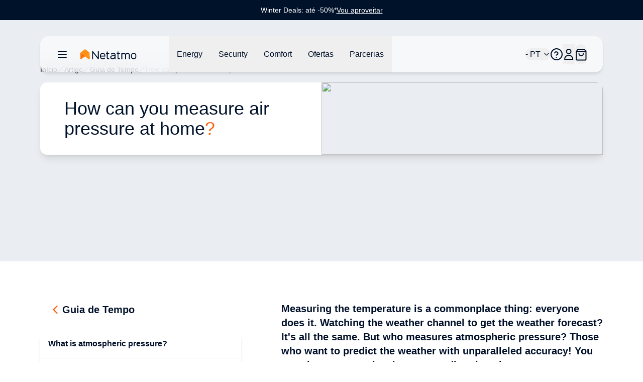

--- FILE ---
content_type: text/html;charset=utf-8
request_url: https://www.netatmo.com/pt-pt/weather-guide/hygrometer
body_size: 105061
content:
<!DOCTYPE html><html  lang="pt-PT"><head><meta charset="utf-8"><meta name="viewport" content="width=device-width, initial-scale=1"><script nonce="b6qmv4pE6nOqzzVzZ3tpF6T5" type="importmap">{"imports":{"#entry":"/_nuxt/BYz5vMV9.js"}}</script><title>How can you measure air pressure at home?</title><link nonce="b6qmv4pE6nOqzzVzZ3tpF6T5" rel="stylesheet" href="https://nawebstaticprod.azureedge.net/public/fonts/latest/css/platform-icons.css"><style nonce="b6qmv4pE6nOqzzVzZ3tpF6T5">:root{--reka-navigation-menu-viewport-height:300px}</style><style nonce="b6qmv4pE6nOqzzVzZ3tpF6T5">[data-v-1d533b97] p{font-size:1rem;font-weight:300;line-height:1.5rem;margin-bottom:1.25rem}[data-v-1d533b97] h2{font-size:1.25rem;font-weight:600;line-height:1.75rem;margin-bottom:1.5rem}@media (min-width:1024px){[data-v-1d533b97] h2{font-size:1.5rem;line-height:2rem}}[data-v-1d533b97] h2:not(:first-child){margin-top:3rem}[data-v-1d533b97] strong{font-weight:600}[data-v-1d533b97] img{margin-bottom:2rem;margin-top:2rem}[data-v-1d533b97] a{font-size:1rem;font-weight:300;line-height:1.5rem;margin-bottom:1.25rem;--tw-text-opacity:1;color:hsl(var(--primary)/var(--tw-text-opacity,1))}</style><link nonce="b6qmv4pE6nOqzzVzZ3tpF6T5" rel="stylesheet" href="/_nuxt/entry.bAQeZM63.css" crossorigin><link nonce="b6qmv4pE6nOqzzVzZ3tpF6T5" rel="stylesheet" href="/_nuxt/index.DeLYIL_e.css" crossorigin><style nonce="b6qmv4pE6nOqzzVzZ3tpF6T5">:where(.i-flag\:pt-4x3){display:inline-block;width:1.34em;height:1em;background-repeat:no-repeat;background-size:100% 100%;background-image:url("data:image/svg+xml,%3Csvg xmlns='http://www.w3.org/2000/svg' viewBox='0 0 640 480' width='640' height='480'%3E%3Cpath fill='red' d='M256 0h384v480H256z'/%3E%3Cpath fill='%23060' d='M0 0h256v480H0z'/%3E%3Cg fill='%23ff0' fill-rule='evenodd' stroke='%23000' stroke-linecap='round' stroke-linejoin='round' stroke-width='.6'%3E%3Cpath d='M339.5 306.2c-32.3-1-180-93.2-181-108l8.1-13.5c14.7 21.3 165.7 111 180.6 107.8z'/%3E%3Cpath d='M164.9 182.8c-2.9 7.8 38.6 33.4 88.4 63.8s92.9 49 96 46.4l1.5-2.8q-.9 1.6-4.3.6c-13.5-3.9-48.6-20-92.1-46.4c-43.6-26.4-81.4-50.7-87.3-61a6 6 0 0 1-.6-3.1h-.2l-1.2 2.2zm175.3 123.8q-.7 1.3-3.5.8c-12-1.3-48.6-19.1-91.9-45c-50.4-30.2-92-57.6-87.4-64.8l1.2-2.2l.2.1c-4 12.2 82.1 61.4 87.2 64.6c49.8 30.8 91.8 48.9 95.5 44.2z'/%3E%3Cpath d='M256.2 207.2c32.2-.3 72-4.4 95-13.6l-5-8c-13.5 7.5-53.5 12.5-90.3 13.2c-43.4-.4-74.1-4.5-89.5-14.8l-4.6 8.6c28.2 12 57.2 14.5 94.4 14.6'/%3E%3Cpath d='M352.5 193.8c-.8 1.3-15.8 6.4-37.8 10.2a381 381 0 0 1-58.6 4.3a416 416 0 0 1-56.2-3.6c-23.1-3.6-35-8.6-39.5-10.4l1.1-2.2c12.7 5 24.7 8 38.7 10.2A412 412 0 0 0 256 206a392 392 0 0 0 58.3-4.3c22.5-3.7 34.8-8.4 36.6-10.5zm-4.4-8.1c-2.4 2-14.6 6.3-36 9.7a388 388 0 0 1-55.8 4c-22 0-40.1-1.6-53.8-3.6c-21.8-2.8-33.4-8-37.6-9.4l1.3-2.2c3.3 1.7 14.4 6.2 36.5 9.3a385 385 0 0 0 53.6 3.4a384 384 0 0 0 55.4-4c21.5-3 33.1-8.4 34.9-9.8zM150.3 246c19.8 10.7 63.9 16 105.6 16.4c38 .1 87.4-5.8 105.9-15.6l-.5-10.7c-5.8 9-58.8 17.7-105.8 17.4s-90.7-7.6-105.3-17v9.5'/%3E%3Cpath d='M362.8 244.5v2.5c-2.8 3.4-20.2 8.4-42 12a434 434 0 0 1-65.4 4.4a400 400 0 0 1-62-4.3a155 155 0 0 1-44.4-12v-2.9c9.7 6.4 35.9 11.2 44.7 12.6c15.8 2.4 36.1 4.2 61.7 4.2c26.9 0 48.4-1.9 65-4.4c15.7-2.3 38-8.2 42.4-12.1m0-9v2.5c-2.8 3.3-20.2 8.3-42 11.9a434 434 0 0 1-65.4 4.5a414 414 0 0 1-62-4.3a155 155 0 0 1-44.4-12v-3c9.7 6.5 36 11.2 44.7 12.6a408 408 0 0 0 61.7 4.3c26.9 0 48.5-2 65-4.5c15.7-2.2 38-8.1 42.4-12m-107 68.8c-45.6-.2-84.7-12.4-93-14.4l6 9.4a250 250 0 0 0 87.4 14.3c34.7-1 65-3.7 86.3-14.1l6.2-9.8c-14.5 6.9-64 14.6-93 14.6'/%3E%3Cpath d='m344.9 297.3l-2.8 4c-10 3.6-26 7.4-32.6 8.4a296 296 0 0 1-53.7 5c-40.4-.6-73.5-8.5-89-15.3l-1.3-2.1l.2-.4l2.1.9a287 287 0 0 0 88.2 14.5c18.8 0 37.5-2.1 52.6-4.8c23.2-4.7 32.6-8.2 35.5-9.8l.7-.4zm5.3-8.8l-2 3.5c-5.4 2-20 6.2-41.3 9.2c-14 1.9-22.7 3.8-50.6 4.3a347 347 0 0 1-94.2-14L161 289a390 390 0 0 0 95.4 14c25.5-.5 36.4-2.4 50.3-4.3c24.8-3.8 37.3-8 41-9.1v-.2l2.6-1z'/%3E%3Cpath d='M350.8 237.6c.1 30-15.3 57-27.6 68.8a99 99 0 0 1-67.8 28.2c-30.3.5-58.8-19.2-66.5-27.9a101 101 0 0 1-27.5-67.4c1.8-32.8 14.7-55.6 33.3-71.3a100 100 0 0 1 64.2-22.7a98 98 0 0 1 71 35.6c12.5 15.2 18 31.7 20.9 56.7M255.6 135a106 106 0 0 1 106 105.2a105.6 105.6 0 1 1-211.4 0c-.1-58 47.3-105.2 105.4-105.2'/%3E%3Cpath d='M255.9 134.5c58.2 0 105.6 47.4 105.6 105.6S314.1 345.7 256 345.7s-105.6-47.4-105.6-105.6S197.8 134.5 256 134.5zM152.6 240c0 56.8 46.7 103.3 103.3 103.3S359.2 296.8 359.2 240s-46.7-103.3-103.3-103.3S152.6 183.2 152.6 240'/%3E%3Cpath d='M256 143.3a97 97 0 0 1 96.7 96.7a97 97 0 0 1-96.7 96.8c-53 0-96.7-43.6-96.7-96.8a97 97 0 0 1 96.7-96.7M161.6 240c0 52 42.6 94.4 94.4 94.4s94.4-42.5 94.4-94.4s-42.6-94.4-94.4-94.4a95 95 0 0 0-94.4 94.4'/%3E%3Cpath d='M260.3 134h-9.1v212.3h9z'/%3E%3Cpath d='M259.3 132.8h2.3v214.7h-2.2V132.8zm-9 0h2.4v214.7h-2.3z'/%3E%3Cpath d='M361.6 244.2v-7.8l-6.4-6l-36.3-9.6l-52.2-5.3l-63 3.2l-44.8 10.6l-9 6.7v7.9l22.9-10.3l54.4-8.5h52.3l38.4 4.2l26.6 6.4z'/%3E%3Cpath d='M256 223.8c24.9 0 49 2.3 68.3 6c19.8 4 33.7 9 38.5 14.5v2.8c-5.8-7-24.5-12-39-15c-19-3.6-43-6-67.9-6c-26.1 0-50.5 2.6-69.3 6.2c-15 3-35.1 9-37.6 14.8v-2.9c1.3-4 16.3-10 37.3-14.3c18.9-3.7 43.3-6.1 69.6-6.1zm0-9.1a383 383 0 0 1 68.3 6c19.8 4 33.7 9 38.5 14.6v2.7c-5.8-6.9-24.5-12-39-14.9c-19-3.7-43-6-67.9-6a376 376 0 0 0-69.2 6.2c-14.5 2.7-35.4 8.9-37.7 14.7v-2.8c1.4-4 16.6-10.3 37.3-14.3c19-3.7 43.3-6.2 69.7-6.2m-.6-46.2c39.3-.2 73.6 5.5 89.3 13.5l5.7 10c-13.6-7.4-50.6-15-94.9-14c-36.1.3-74.7 4-94 14.4l6.8-11.4c15.9-8.3 53.3-12.5 87.1-12.5'/%3E%3Cpath d='M256 176.7a354 354 0 0 1 61.3 4.3c16 3 31.3 7.4 33.5 9.8l1.7 3c-5.3-3.4-18.6-7.3-35.6-10.5s-38.7-4.3-61-4.2c-25.3-.1-45 1.2-61.8 4.2a109 109 0 0 0-33.3 10.3l1.7-3.1c6-3 15.3-6.7 31.1-9.6c17.5-3.2 37.4-4.1 62.4-4.2m0-9c21.4-.2 42.6 1 59.1 4a96 96 0 0 1 30.6 10l2.5 4c-4.2-4.7-20-9.2-34.1-11.6c-16.4-2.9-36.7-4-58.1-4.2a361 361 0 0 0-59.5 4.4a97 97 0 0 0-29.6 9.1l2.2-3.3c5.8-3 15.2-5.8 27-8.1a357 357 0 0 1 59.9-4.4zM308.4 284a276 276 0 0 0-52.5-4c-65.5.8-86.6 13.5-89.2 17.3l-5-8c16.8-12 52.4-18.8 94.6-18.2q32.9.5 56.6 5l-4.5 8'/%3E%3Cpath d='M255.6 278.9c18.2.3 36 1 53.3 4.2l-1.2 2.2c-16-3-33.2-4-52-4c-24.3-.2-48.7 2.1-70 8.2c-6.7 1.9-17.8 6.2-19 9.8l-1.2-2c.4-2.2 7-6.6 19.6-10c24.4-7 47.2-8.3 70.5-8.4m.8-9.2a327 327 0 0 1 57.3 5l-1.3 2.3a299 299 0 0 0-56-4.9c-24.2 0-49.9 1.8-73.3 8.6c-7.5 2.2-20.6 7-21 10.7l-1.2-2.2c.2-3.4 11.5-7.9 21.7-10.8c23.5-6.9 49.3-8.6 73.8-8.7'/%3E%3Cpath d='m349.4 290.5l-7.8 12.3l-22.7-20.1l-58.6-39.5l-66.2-36.3l-34.3-11.7l7.3-13.6l2.5-1.3l21.3 5.3l70.4 36.3l40.6 25.6L336 272l13.9 16z'/%3E%3Cpath d='M158.6 195.5c6-4 50.2 15.6 96.6 43.6c46.1 28 90.3 59.6 86.3 65.5l-1.3 2.1l-.6.5c.1-.1.8-1 0-3.1c-2-6.5-33.4-31.5-85.3-62.9c-50.7-30.1-92.9-48.3-97-43.1zM351 290.4c3.8-7.6-37.2-38.5-88.1-68.6c-52-29.5-89.6-46.9-96.5-41.7L165 183l.4-.5c1.2-1 3.3-1 4.2-1c11.8.2 45.5 15.7 92.8 42.8c20.8 12 87.6 55 87.3 67c0 1 .1 1.2-.3 1.8l1.7-2.6z'/%3E%3C/g%3E%3Cg transform='translate(0 26.7)scale(1.06667)'%3E%3Cpath fill='%23fff' stroke='%23000' stroke-width='.7' d='M180.6 211a59 59 0 0 0 17.5 41.7a59 59 0 0 0 41.8 17.6a59 59 0 0 0 42-17.4a59 59 0 0 0 17.4-41.8v-79.2l-118.7-.2z'/%3E%3Cpath fill='red' stroke='%23000' stroke-width='.5' d='M183 211.1a56 56 0 0 0 16.8 40a57 57 0 0 0 40.2 16.8a57 57 0 0 0 40.2-16.6a56 56 0 0 0 16.7-40v-77H183v76.8m91-53.7v48.9l-.1 5.1a33 33 0 0 1-10 24a34 34 0 0 1-24 10c-9.4 0-17.7-4-23.9-10.2a34 34 0 0 1-10-24v-54z'/%3E%3Cg id='SVGjHoM7c7R'%3E%3Cg id='SVGoK23bbOS' fill='%23ff0' stroke='%23000' stroke-width='.5'%3E%3Cpath stroke='none' d='M190.2 154.4c.1-5.5 4-6.8 4-6.8c.1 0 4.3 1.4 4.3 6.9z'/%3E%3Cpath d='m186.8 147.7l-.7 6.3h4.2c0-5.2 4-6 4-6c.1 0 4 1.1 4.1 6h4.2l-.8-6.4zm-1 6.4h17q.5 0 .6.7q0 .8-.6.8h-17q-.5 0-.6-.8q0-.7.7-.7z'/%3E%3Cpath d='M192 154c0-3.3 2.3-4.2 2.3-4.2s2.3 1 2.3 4.2H192m-5.8-9h16.3q.5.1.6.8q0 .5-.6.6h-16.3q-.5 0-.6-.7q0-.5.6-.6zm.4 1.5H202q.5 0 .6.7t-.6.7h-15.5q-.6 0-.6-.7t.6-.7zm5-10.6h1.2v.8h.9v-.8h1.3v.9h.9v-1h1.2v2q0 .6-.5.6h-4.4q-.5 0-.6-.5zm4.6 2.7l.3 6.4h-4.3l.3-6.5h3.7'/%3E%3Cpath id='SVGUcek8twV' d='M191 141.6v3.4h-4v-3.4z'/%3E%3Cuse width='100%25' height='100%25' x='10.6' href='%23SVGUcek8twV'/%3E%3Cpath id='SVGX09uZsfv' d='M186.3 139h1.2v1h.9v-1h1.2v1h.9v-1h1.2v2q0 .6-.5.6h-4.3l-.6-.6z'/%3E%3Cuse width='100%25' height='100%25' x='10.6' href='%23SVGX09uZsfv'/%3E%3Cpath fill='%23000001' stroke='none' d='M193.9 140.6c0-.6.9-.6.9 0v1.6h-.9z'/%3E%3Cpath id='SVG4HSAkbId' fill='%23000001' stroke='none' d='M188.6 142.8c0-.6.8-.6.8 0v1.2h-.8z'/%3E%3Cuse width='100%25' height='100%25' x='10.6' href='%23SVG4HSAkbId'/%3E%3C/g%3E%3Cuse width='100%25' height='100%25' y='46.3' href='%23SVGoK23bbOS'/%3E%3Cuse width='100%25' height='100%25' href='%23SVGoK23bbOS' transform='rotate(-45.2 312.8 180)'/%3E%3C/g%3E%3Cuse width='100%25' height='100%25' x='45.7' href='%23SVGoK23bbOS'/%3E%3Cuse width='100%25' height='100%25' href='%23SVGjHoM7c7R' transform='matrix(-1 0 0 1 479.8 0)'/%3E%3Cg id='SVG8vwVJRfq' fill='%23fff'%3E%3Cpath fill='%23039' d='M232.6 202.4a8 8 0 0 0 2.2 5.7a7 7 0 0 0 5.3 2.4q3.2-.2 5.3-2.4a8 8 0 0 0 2.2-5.7v-10.8h-15z'/%3E%3Ccircle cx='236.1' cy='195.7' r='1.5'/%3E%3Ccircle cx='244.4' cy='195.7' r='1.5'/%3E%3Ccircle cx='240.2' cy='199.7' r='1.5'/%3E%3Ccircle cx='236.1' cy='203.9' r='1.5'/%3E%3Ccircle cx='244.4' cy='203.9' r='1.5'/%3E%3C/g%3E%3Cuse width='100%25' height='100%25' y='-26' href='%23SVG8vwVJRfq'/%3E%3Cuse width='100%25' height='100%25' x='-20.8' href='%23SVG8vwVJRfq'/%3E%3Cuse width='100%25' height='100%25' x='20.8' href='%23SVG8vwVJRfq'/%3E%3Cuse width='100%25' height='100%25' y='25.8' href='%23SVG8vwVJRfq'/%3E%3C/g%3E%3C/svg%3E")}</style><link nonce="b6qmv4pE6nOqzzVzZ3tpF6T5" href="https://tss.netatmo.com/6do9k5vaqxvqv8y.js?awl=NVR584GQ" rel="preload" crossorigin="anonymous" referrerpolicy="no-referrer" fetchpriority="low" as="script"><link nonce="b6qmv4pE6nOqzzVzZ3tpF6T5" href="https://static.netatmo.com/web/kl-ee.min.js" rel="preload" crossorigin="anonymous" referrerpolicy="no-referrer" fetchpriority="low" as="script"><link nonce="b6qmv4pE6nOqzzVzZ3tpF6T5" rel="modulepreload" as="script" crossorigin href="/_nuxt/BYz5vMV9.js"><link nonce="b6qmv4pE6nOqzzVzZ3tpF6T5" rel="modulepreload" as="script" crossorigin href="/_nuxt/BmMhFI22.js"><link nonce="b6qmv4pE6nOqzzVzZ3tpF6T5" rel="modulepreload" as="script" crossorigin href="/_nuxt/DiAKzEpk.js"><link nonce="b6qmv4pE6nOqzzVzZ3tpF6T5" rel="modulepreload" as="script" crossorigin href="/_nuxt/DGh9M09a.js"><link nonce="b6qmv4pE6nOqzzVzZ3tpF6T5" rel="modulepreload" as="script" crossorigin href="/_nuxt/ICpWIwTS.js"><link nonce="b6qmv4pE6nOqzzVzZ3tpF6T5" rel="modulepreload" as="script" crossorigin href="/_nuxt/Ix_eve5h.js"><link nonce="b6qmv4pE6nOqzzVzZ3tpF6T5" rel="modulepreload" as="script" crossorigin href="/_nuxt/C6FIh6_3.js"><link nonce="b6qmv4pE6nOqzzVzZ3tpF6T5" rel="modulepreload" as="script" crossorigin href="/_nuxt/DlmiIhRG.js"><link nonce="b6qmv4pE6nOqzzVzZ3tpF6T5" rel="modulepreload" as="script" crossorigin href="/_nuxt/BzQAlrGf.js"><link nonce="b6qmv4pE6nOqzzVzZ3tpF6T5" rel="modulepreload" as="script" crossorigin href="/_nuxt/B3bQBYku.js"><link nonce="b6qmv4pE6nOqzzVzZ3tpF6T5" rel="modulepreload" as="script" crossorigin href="/_nuxt/kRIii9yh.js"><link nonce="b6qmv4pE6nOqzzVzZ3tpF6T5" rel="modulepreload" as="script" crossorigin href="/_nuxt/DMWC0cZM.js"><link nonce="b6qmv4pE6nOqzzVzZ3tpF6T5" rel="modulepreload" as="script" crossorigin href="/_nuxt/b9cHW1aG.js"><link nonce="b6qmv4pE6nOqzzVzZ3tpF6T5" rel="modulepreload" as="script" crossorigin href="/_nuxt/BYOCVnck.js"><link nonce="b6qmv4pE6nOqzzVzZ3tpF6T5" rel="modulepreload" as="script" crossorigin href="/_nuxt/DaMzoFye.js"><link nonce="b6qmv4pE6nOqzzVzZ3tpF6T5" rel="modulepreload" as="script" crossorigin href="/_nuxt/C27p66mW.js"><link nonce="b6qmv4pE6nOqzzVzZ3tpF6T5" rel="modulepreload" as="script" crossorigin href="/_nuxt/udRl0Q-4.js"><link nonce="b6qmv4pE6nOqzzVzZ3tpF6T5" rel="modulepreload" as="script" crossorigin href="/_nuxt/yLOQuSAB.js"><link nonce="b6qmv4pE6nOqzzVzZ3tpF6T5" rel="modulepreload" as="script" crossorigin href="/_nuxt/BBbV2XeA.js"><link nonce="b6qmv4pE6nOqzzVzZ3tpF6T5" rel="modulepreload" as="script" crossorigin href="/_nuxt/BflGXgV3.js"><link nonce="b6qmv4pE6nOqzzVzZ3tpF6T5" rel="modulepreload" as="script" crossorigin href="/_nuxt/X4hRNSgj.js"><link nonce="b6qmv4pE6nOqzzVzZ3tpF6T5" rel="modulepreload" as="script" crossorigin href="/_nuxt/b65QSlvK.js"><link nonce="b6qmv4pE6nOqzzVzZ3tpF6T5" rel="modulepreload" as="script" crossorigin href="/_nuxt/DlAUqK2U.js"><link nonce="b6qmv4pE6nOqzzVzZ3tpF6T5" rel="preload" as="fetch" fetchpriority="low" crossorigin="anonymous" href="/_nuxt/builds/meta/b73ee346-3605-4226-90c9-a537b281a6ad.json"><link nonce="b6qmv4pE6nOqzzVzZ3tpF6T5" rel="prefetch" as="image" type="image/jpeg" href="/_nuxt/logo-netatmo_og_padded.omDV0Q7W.jpg"><link nonce="b6qmv4pE6nOqzzVzZ3tpF6T5" rel="prefetch" as="script" crossorigin href="/_nuxt/1CTpK9t-.js"><link nonce="b6qmv4pE6nOqzzVzZ3tpF6T5" rel="prefetch" as="script" crossorigin href="/_nuxt/C2TnW9Ue.js"><link nonce="b6qmv4pE6nOqzzVzZ3tpF6T5" rel="prefetch" as="script" crossorigin href="/_nuxt/NVGWoVzL.js"><link nonce="b6qmv4pE6nOqzzVzZ3tpF6T5" rel="prefetch" as="script" crossorigin href="/_nuxt/DVVpA_l-.js"><link nonce="b6qmv4pE6nOqzzVzZ3tpF6T5" rel="prefetch" as="script" crossorigin href="/_nuxt/Cd_ugKsK.js"><link nonce="b6qmv4pE6nOqzzVzZ3tpF6T5" rel="prefetch" as="script" crossorigin href="/_nuxt/Hj0S0KU0.js"><link nonce="b6qmv4pE6nOqzzVzZ3tpF6T5" rel="prefetch" as="script" crossorigin href="/_nuxt/p49nlzXg.js"><link nonce="b6qmv4pE6nOqzzVzZ3tpF6T5" rel="prefetch" as="script" crossorigin href="/_nuxt/CmNADmiD.js"><link nonce="b6qmv4pE6nOqzzVzZ3tpF6T5" rel="prefetch" as="script" crossorigin href="/_nuxt/lSS3NGMh.js"><link nonce="b6qmv4pE6nOqzzVzZ3tpF6T5" rel="prefetch" as="script" crossorigin href="/_nuxt/cP0gfzMy.js"><link nonce="b6qmv4pE6nOqzzVzZ3tpF6T5" rel="prefetch" as="script" crossorigin href="/_nuxt/CSt_pVnQ.js"><link nonce="b6qmv4pE6nOqzzVzZ3tpF6T5" rel="prefetch" as="script" crossorigin href="/_nuxt/1tr93gai.js"><link nonce="b6qmv4pE6nOqzzVzZ3tpF6T5" rel="prefetch" as="script" crossorigin href="/_nuxt/D2EUcQQG.js"><link nonce="b6qmv4pE6nOqzzVzZ3tpF6T5" rel="prefetch" as="script" crossorigin href="/_nuxt/tbDKHKGC.js"><link nonce="b6qmv4pE6nOqzzVzZ3tpF6T5" rel="prefetch" as="script" crossorigin href="/_nuxt/B-Vja5mV.js"><link nonce="b6qmv4pE6nOqzzVzZ3tpF6T5" rel="prefetch" as="script" crossorigin href="/_nuxt/G4h9OXwY.js"><link nonce="b6qmv4pE6nOqzzVzZ3tpF6T5" rel="prefetch" as="script" crossorigin href="/_nuxt/BCTmECCR.js"><meta property="og:type" content="website"><meta name="description" content="Measuring the temperature is a commonplace thing: everyone does it. Watching the weather channel to get the weather forecast? It's all the same. But who measures atmospheric pressure? Those who want to predict the weather with unparalleled accuracy! You can also measure the air pressure directly at home."><meta property="og:title" content="How can you measure air pressure at home?"><meta property="og:description" content="Measuring the temperature is a commonplace thing: everyone does it. Watching the weather channel to get the weather forecast? It's all the same. But who measures atmospheric pressure? Those who want to predict the weather with unparalleled accuracy! You can also measure the air pressure directly at home."><meta property="og:image" content="https://www.netatmo.com/img/dedca68e-0510-499e-998e-63af4913b9ca"><meta name="robots" content="index, follow"><link nonce="b6qmv4pE6nOqzzVzZ3tpF6T5" id="i18n-alt-de-DE" rel="alternate" href="https://www.netatmo.com/de-de/weather-guide/hygrometer" hreflang="de-DE"><link nonce="b6qmv4pE6nOqzzVzZ3tpF6T5" id="i18n-alt-es-ES" rel="alternate" href="https://www.netatmo.com/es-es/weather-guide/hygrometer" hreflang="es-ES"><link nonce="b6qmv4pE6nOqzzVzZ3tpF6T5" id="i18n-alt-fr-FR" rel="alternate" href="https://www.netatmo.com/fr-fr/weather-guide/hygrometer" hreflang="fr-FR"><link nonce="b6qmv4pE6nOqzzVzZ3tpF6T5" id="i18n-alt-it-IT" rel="alternate" href="https://www.netatmo.com/it-it/weather-guide/hygrometer" hreflang="it-IT"><link nonce="b6qmv4pE6nOqzzVzZ3tpF6T5" id="i18n-can" rel="canonical" href="https://www.netatmo.com/en-eu/weather-guide/hygrometer"><meta id="i18n-og-url" property="og:url" content="https://www.netatmo.com/pt-pt/weather-guide/hygrometer"><meta id="i18n-og" property="og:locale" content="pt_PT"><meta id="i18n-og-alt-cs-CZ" property="og:locale:alternate" content="cs_CZ"><meta id="i18n-og-alt-da-DK" property="og:locale:alternate" content="da_DK"><meta id="i18n-og-alt-de-AT" property="og:locale:alternate" content="de_AT"><meta id="i18n-og-alt-de-CH" property="og:locale:alternate" content="de_CH"><meta id="i18n-og-alt-de-DE" property="og:locale:alternate" content="de_DE"><meta id="i18n-og-alt-en-CA" property="og:locale:alternate" content="en_CA"><meta id="i18n-og-alt-en-EU" property="og:locale:alternate" content="en_EU"><meta id="i18n-og-alt-en-GB" property="og:locale:alternate" content="en_GB"><meta id="i18n-og-alt-en-US" property="og:locale:alternate" content="en_US"><meta id="i18n-og-alt-es-ES" property="og:locale:alternate" content="es_ES"><meta id="i18n-og-alt-fr-BE" property="og:locale:alternate" content="fr_BE"><meta id="i18n-og-alt-fr-CA" property="og:locale:alternate" content="fr_CA"><meta id="i18n-og-alt-fr-CH" property="og:locale:alternate" content="fr_CH"><meta id="i18n-og-alt-fr-FR" property="og:locale:alternate" content="fr_FR"><meta id="i18n-og-alt-it-CH" property="og:locale:alternate" content="it_CH"><meta id="i18n-og-alt-it-IT" property="og:locale:alternate" content="it_IT"><meta id="i18n-og-alt-nl-BE" property="og:locale:alternate" content="nl_BE"><meta id="i18n-og-alt-nl-NL" property="og:locale:alternate" content="nl_NL"><meta id="i18n-og-alt-no-NO" property="og:locale:alternate" content="no_NO"><meta id="i18n-og-alt-pl-PL" property="og:locale:alternate" content="pl_PL"><meta id="i18n-og-alt-sv-SE" property="og:locale:alternate" content="sv_SE"><script nonce="b6qmv4pE6nOqzzVzZ3tpF6T5" type="module" src="/_nuxt/BYz5vMV9.js" crossorigin></script><meta name="twitter:card" content="summary_large_image"><meta property="og:site_name" content="Netatmo"></head><body><!--teleport start anchor--><!--teleport anchor--><!--teleport start anchor--><!--teleport anchor--><!--teleport start anchor--><!--teleport anchor--><!--teleport start anchor--><!--teleport anchor--><!--teleport start anchor--><!--teleport anchor--><!--teleport start anchor--><!--teleport anchor--><div id="__nuxt"><!--[--><div class="nuxt-loading-indicator" style="position:fixed;top:0;right:0;left:0;pointer-events:none;width:auto;height:3px;opacity:0;background:repeating-linear-gradient(to right,#F8DDCE 0%,#F96210 50%,#C21700 100%);background-size:0% auto;transform:scaleX(0%);transform-origin:left;transition:transform 0.1s, height 0.4s, opacity 0.4s;z-index:999999;"></div><div><div class="relative mb-above-main-menu-mobile md:mb-above-main-menu-laptop" role="region" aria-roledescription="carousel" tabindex="0"><!--[--><!----><div class="overflow-hidden"><div class="flex"><!--[--><!--[--><div role="group" aria-roledescription="slide" class="min-w-0 shrink-0 grow-0 basis-full" style="background-color:#00112A;"><!--[--><a href="/pt-pt/offers-winterdeals" class="min-h-10 h-max text-center flex flex-col px-2 md:px-0 md:flex-row items-center justify-center gap-x-2 sm:gap-x-4 md:gap-8"><p class="break-words [word-break:break-word] whitespace-normal text-sm text-dark-blue" style="color:#FFFFFF;"><!--[--><!--]--><!--[--><!--[-->Winter Deals: até -50%*<!--]--><!--]--><!--[--><!--]--></p><div class="flex justify-center flex-row gap-x-1"><p class="break-words [word-break:break-word] whitespace-normal text-sm text-dark-blue underline" style="color:#FFFFFF;"><!--[--><!--]--><!--[--><!--[-->Vou aproveitar<!--]--><!--]--><!--[--><!--]--></p><!----></div></a><!--]--></div><!--]--><!--]--></div></div><!----><!--]--></div><div class="sticky z-20 grid w-full transition-all grid-cols-16 top-above-main-menu-mobile md:top-above-main-menu-laptop group max-w-8xl mx-auto right-0 left-0"><div class="bg-white/60 backdrop-blur-lg shadow-md col-start-2 transition-all duration-500 rounded-lg col-span-14 h-main-menu-mobile md:h-main-menu-laptop group-hover:bg-white flex justify-between px-4 md:px-8 relative" role="menu" aria-label="Menu de navegação principal" tabindex="-1"><nav class="z-10 flex flex-1 items-center justify-between h-full w-auto position-[unset]" content-class="-left-4 md:-left-8" aria-label="Main" data-orientation="horizontal" dir="ltr" data-reka-navigation-menu><!--[--><!--[--><div class="flex items-center"><button type="button" aria-pressed="false" data-state="off" class="inline-flex items-center justify-center text-sm font-medium ring-offset-background transition-colors hover:text-muted-foreground focus-visible:outline-none focus-visible:ring-2 focus-visible:ring-ring focus-visible:ring-offset-2 disabled:pointer-events-none disabled:opacity-50 data-[state=on]:text-dark-blue border-none hover:bg-gray-light rounded-full h-auto p-2 -ml-2 mr-2 bg-transparent sm:mr-4" aria-label="Abrir/fechar o menu de navegação principal"><!--[--><!--[--><svg xmlns="http://www.w3.org/2000/svg" fill="none" viewBox="0 0 24 24" class="w-6 transition-colors text-dark-blue"><path stroke="currentColor" stroke-linecap="round" stroke-linejoin="round" stroke-width="2" d="M20 6H4M20 12H4M20 18H4"></path></svg><!--]--><!--]--><!--v-if--></button><!--[--><!----><a href="/pt-pt" class="inline-flex items-center justify-center whitespace-nowrap rounded-full text-sm font-medium ring-offset-background transition-colors focus-visible:outline-none focus-visible:ring-2 focus-visible:ring-ring focus-visible:ring-offset-2 disabled:pointer-events-none disabled:opacity-50 h-fit px-0" aria-label="Aller à la page d&#39;accueil"><!--[--><div><svg xmlns="http://www.w3.org/2000/svg" fill="none" viewBox="0 0 101 18" class="h-5 hidden xs:block mr-10 xl:mr-16 transition-colors text-red-600" alt="Netatmo Logo dark variant"><g clip-path="url(#i1764153453__a)"><path fill="#00112A" d="M95.727 6.407a4.795 4.795 0 0 0-4.793 4.793v1.958a4.795 4.795 0 0 0 4.793 4.793 4.795 4.795 0 0 0 4.793-4.793V11.2a4.795 4.795 0 0 0-4.793-4.793Zm3.087 6.75a3.088 3.088 0 0 1-6.175 0V11.2a3.088 3.088 0 1 1 6.175 0v1.958Zm-58.947-6.75c-2.611.077-4.653 2.28-4.653 4.891v1.86a4.795 4.795 0 0 0 4.793 4.793h.631c1.292 0 2.527-.52 3.432-1.446l.358-.365a.345.345 0 0 0-.007-.49l-.73-.703a.345.345 0 0 0-.491.007l-.358.365a3.044 3.044 0 0 1-2.21.934H40a3.088 3.088 0 0 1-3.088-3.088v-.042h7.537c.19 0 .344-.155.344-.344v-1.572a4.791 4.791 0 0 0-4.926-4.8Zm3.228 5.004h-6.176V11.2a3.088 3.088 0 0 1 6.176 0v.21ZM32.758 3.172h-1.025a.344.344 0 0 0-.344.344v11.017l-8.947-11.27a.261.261 0 0 0-.197-.091h-.8a.344.344 0 0 0-.343.344v14.07c0 .19.154.344.343.344h1.025c.19 0 .344-.155.344-.344V6.512l8.94 11.326a.26.26 0 0 0 .197.092h.8c.19 0 .343-.155.343-.344V3.516a.334.334 0 0 0-.336-.344Zm37.944 3.34h-2.365V4.295a.344.344 0 0 0-.344-.344h-1.018a.344.344 0 0 0-.343.344v2.217h-1.116a.344.344 0 0 0-.344.344v1.017c0 .19.154.344.344.344h1.115v6.751a2.929 2.929 0 0 0 2.927 2.927h1.144c.19 0 .344-.155.344-.344v-1.018a.344.344 0 0 0-.344-.344h-1.144a1.222 1.222 0 0 1-1.221-1.22V8.216h2.365c.19 0 .344-.154.344-.344V6.856a.344.344 0 0 0-.344-.344Zm-19.271 0h-2.365V4.295a.344.344 0 0 0-.344-.344h-1.017a.344.344 0 0 0-.344.344v2.217h-1.116a.344.344 0 0 0-.344.344v1.017c0 .19.155.344.344.344h1.116v6.751a2.929 2.929 0 0 0 2.926 2.927h1.144c.19 0 .344-.155.344-.344v-1.018a.344.344 0 0 0-.344-.344h-1.144a1.222 1.222 0 0 1-1.22-1.22V8.216h2.364c.19 0 .344-.154.344-.344V6.856a.344.344 0 0 0-.344-.344Zm33.214-.105c-1.403-.028-2.652.66-3.445 1.72a4.249 4.249 0 0 0-3.41-1.72 4.24 4.24 0 0 0-2.534.842v-.393a.344.344 0 0 0-.344-.344h-1.017a.344.344 0 0 0-.344.344v10.688c0 .19.154.344.344.344h1.017c.19 0 .344-.155.344-.344v-6.898a2.537 2.537 0 0 1 2.632-2.534c1.375.05 2.442 1.221 2.442 2.597v6.835c0 .19.154.344.344.344h1.017c.19 0 .344-.155.344-.344v-6.898a2.537 2.537 0 0 1 2.632-2.534c1.375.05 2.442 1.221 2.442 2.597v6.835c0 .19.154.344.344.344h1.017c.19 0 .344-.155.344-.344v-6.898a4.257 4.257 0 0 0-4.168-4.239Zm-25.628 0h-.463c-1.291 0-2.526.52-3.431 1.446l-.358.365a.345.345 0 0 0 .007.49l.73.71a.345.345 0 0 0 .49-.008l.359-.364a3.045 3.045 0 0 1 2.21-.934h.463c1.51 0 2.478.765 2.478 1.944v.828h-3.986c-1.93 0-3.888 1.193-3.888 3.474 0 2.47 2.014 3.593 3.888 3.593 1.593 0 2.982-.702 3.986-1.607v1.2c0 .19.154.344.343.344h1.018c.19 0 .344-.155.344-.344v-7.495c-.007-1.747-1.312-3.642-4.19-3.642Zm-1.508 9.839c-2.028 0-2.183-1.446-2.183-1.888 0-.66.463-1.769 2.183-1.769h3.986v.814c-.021.569-1.6 2.843-3.986 2.843Z"></path><path fill="#FFA618" d="M16.681 6.646c0-.035 0-.07-.007-.106a.353.353 0 0 0-.014-.084v-.014a.66.66 0 0 0-.07-.196l-8.225 6.301.59.457 6.154 4.715a.973.973 0 0 0 1.565-.772l.007-10.301Z"></path><path fill="url(#i1764153453__b)" d="M.14 6.239c-.028.063-.05.133-.07.196v.021a.352.352 0 0 0-.014.084c-.007.035-.007.07-.007.106v10.301a.973.973 0 0 0 1.565.772l4.512-3.466 2.232-1.72L.14 6.24Z"></path><path fill="url(#i1764153453__c)" d="M.14 6.239c-.028.063-.05.133-.07.196v.021a.352.352 0 0 0-.014.084c-.007.035-.007.07-.007.106v10.301a.973.973 0 0 0 1.565.772l3.944-3.031 2.8-2.155L.14 6.24Z" opacity=".5"></path><path fill="url(#i1764153453__d)" d="M16.681 6.639c0-.035 0-.07-.007-.099a.353.353 0 0 0-.014-.084v-.014a.66.66 0 0 0-.07-.196l-8.225 6.301.59.457 6.154 4.715a.973.973 0 0 0 1.565-.772V6.646c.007 0 .007 0 .007-.007Z"></path><path fill="#FF8F15" d="M16.589 6.238a1.131 1.131 0 0 0-.12-.196v-.007a.7.7 0 0 0-.07-.077c-.007-.007-.007-.007-.007-.014a.487.487 0 0 0-.09-.077L8.953.252a.98.98 0 0 0-1.186 0L7.74.274l-7.313 5.6a.842.842 0 0 0-.084.077l-.014.014a.768.768 0 0 0-.07.077s0 .007-.007.007c-.042.056-.077.12-.112.19l8.224 6.301 8.225-6.302Z"></path></g><defs><linearGradient id="i1764153453__b" x1="-2.092" x2="4.733" y1="15.733" y2="8.908" gradientUnits="userSpaceOnUse"><stop stop-color="#FF7911"></stop><stop offset=".565" stop-color="#FE7711"></stop><stop offset=".769" stop-color="#FB700F"></stop><stop offset=".913" stop-color="#F5650C"></stop><stop offset="1" stop-color="#F05909"></stop></linearGradient><linearGradient id="i1764153453__c" x1="-2.452" x2="4.553" y1="15.015" y2="9.136" gradientUnits="userSpaceOnUse"><stop offset=".5" stop-color="#FF8D15" stop-opacity="0"></stop><stop offset=".67" stop-color="#FE8A14" stop-opacity=".34"></stop><stop offset=".772" stop-color="#FA8212" stop-opacity=".543"></stop><stop offset=".855" stop-color="#F3740F" stop-opacity=".711"></stop><stop offset=".929" stop-color="#EA600A" stop-opacity=".858"></stop><stop offset=".996" stop-color="#DE4603" stop-opacity=".992"></stop><stop offset="1" stop-color="#DD4403"></stop></linearGradient><linearGradient id="i1764153453__d" x1="12.476" x2="18.522" y1="14.895" y2="10.443" gradientUnits="userSpaceOnUse"><stop offset=".436" stop-color="#FF8F15"></stop><stop offset=".741" stop-color="#FF9916" stop-opacity=".46"></stop><stop offset="1" stop-color="#FFA618" stop-opacity="0"></stop></linearGradient><clipPath id="i1764153453__a"><path fill="#fff" d="M0 0h100.554v18H0z"></path></clipPath></defs></svg></div><img src="/icon.png" alt="Netatmo Logo" class="size-6 xs:hidden"><!--]--></a><!--]--><div style="position:relative;"><ul class="group flex-1 list-none items-center justify-center gap-x-1 h-main-menu-mobile md:h-main-menu-laptop hidden md:flex" data-orientation="horizontal"><!--[--><!--[--><!--[--><li data-menu-item class="h-full"><!--[--><!--[--><!--[--><button data-reka-collection-item id data-state="closed" data-navigation-menu-trigger aria-expanded="false" aria-controls class="group text-base font-sans text-dark-blue hidden lg:inline-flex w-max items-center justify-center py-2 font-medium transition-colors hover:bg-transparent hover:border-b-primary hover:text-dark-blue focus:bg-transparent focus:text-dark-blue disabled:pointer-events-none disabled:opacity-50 data-[active]:bg-transparent data-[state=open]:bg-transparent group h-full px-3 xl:px-4"><!--[--><!--[--><p class="break-words [word-break:break-word] whitespace-normal text-base text-dark-blue transition-colors"><!--[--><!--]--><!--[--><!--[-->Energy<!--]--><!--]--><!--[--><!--]--></p><!--]--><!--]--></button><!--v-if--><!--]--><!--teleport start--><!----><!--teleport end--><!--]--><!--]--></li><li data-menu-item class="h-full"><!--[--><!--[--><!--[--><button data-reka-collection-item id data-state="closed" data-navigation-menu-trigger aria-expanded="false" aria-controls class="group text-base font-sans text-dark-blue hidden lg:inline-flex w-max items-center justify-center py-2 font-medium transition-colors hover:bg-transparent hover:border-b-primary hover:text-dark-blue focus:bg-transparent focus:text-dark-blue disabled:pointer-events-none disabled:opacity-50 data-[active]:bg-transparent data-[state=open]:bg-transparent group h-full px-3 xl:px-4"><!--[--><!--[--><p class="break-words [word-break:break-word] whitespace-normal text-base text-dark-blue transition-colors"><!--[--><!--]--><!--[--><!--[-->Security<!--]--><!--]--><!--[--><!--]--></p><!--]--><!--]--></button><!--v-if--><!--]--><!--teleport start--><!----><!--teleport end--><!--]--><!--]--></li><li data-menu-item class="h-full"><!--[--><!--[--><!--[--><button data-reka-collection-item id data-state="closed" data-navigation-menu-trigger aria-expanded="false" aria-controls class="group text-base font-sans text-dark-blue hidden lg:inline-flex w-max items-center justify-center py-2 font-medium transition-colors hover:bg-transparent hover:border-b-primary hover:text-dark-blue focus:bg-transparent focus:text-dark-blue disabled:pointer-events-none disabled:opacity-50 data-[active]:bg-transparent data-[state=open]:bg-transparent group h-full px-3 xl:px-4"><!--[--><!--[--><p class="break-words [word-break:break-word] whitespace-normal text-base text-dark-blue transition-colors"><!--[--><!--]--><!--[--><!--[-->Comfort<!--]--><!--]--><!--[--><!--]--></p><!--]--><!--]--></button><!--v-if--><!--]--><!--teleport start--><!----><!--teleport end--><!--]--><!--]--></li><li data-menu-item class="h-full"><!--[--><!--[--><!--[--><button data-reka-collection-item id data-state="closed" data-navigation-menu-trigger aria-expanded="false" aria-controls class="group text-base font-sans text-dark-blue hidden lg:inline-flex w-max items-center justify-center py-2 font-medium transition-colors hover:bg-transparent hover:border-b-primary hover:text-dark-blue focus:bg-transparent focus:text-dark-blue disabled:pointer-events-none disabled:opacity-50 data-[active]:bg-transparent data-[state=open]:bg-transparent group h-full px-3 xl:px-4"><!--[--><!--[--><p class="break-words [word-break:break-word] whitespace-normal text-base text-dark-blue transition-colors"><!--[--><!--]--><!--[--><!--[-->Ofertas<!--]--><!--]--><!--[--><!--]--></p><!--]--><!--]--></button><!--v-if--><!--]--><!--teleport start--><!----><!--teleport end--><!--]--><!--]--></li><li data-menu-item class="h-full"><!--[--><!--[--><!--[--><button data-reka-collection-item id data-state="closed" data-navigation-menu-trigger aria-expanded="false" aria-controls class="group text-base font-sans text-dark-blue hidden lg:inline-flex w-max items-center justify-center py-2 font-medium transition-colors hover:bg-transparent hover:border-b-primary hover:text-dark-blue focus:bg-transparent focus:text-dark-blue disabled:pointer-events-none disabled:opacity-50 data-[active]:bg-transparent data-[state=open]:bg-transparent group h-full px-3 xl:px-4"><!--[--><!--[--><p class="break-words [word-break:break-word] whitespace-normal text-base text-dark-blue transition-colors"><!--[--><!--]--><!--[--><!--[-->Parcerias<!--]--><!--]--><!--[--><!--]--></p><!--]--><!--]--></button><!--v-if--><!--]--><!--teleport start--><!----><!--teleport end--><!--]--><!--]--></li><!--]--><!--v-if--><!--]--><!--]--></ul></div></div><!--]--><div class="absolute right-0 top-full flex justify-end"><!----></div><!--]--></nav><nav class="z-10 flex items-center justify-between h-full flex-none" content-class="min-h-72 max-h-96 h-80 right-[232px] md:right-44 lg:right-[168px] left-auto overflow-scroll bg-transparent shadow-none overflow-visible" role="menu" aria-label="Main" data-orientation="horizontal" dir="ltr" data-reka-navigation-menu><!--[--><!--[--><div style="position:relative;"><ul class="group flex-1 list-none justify-center flex items-center gap-2 md:gap-4 lg:gap-5 h-main-menu-mobile md:h-main-menu-laptop right-5" data-orientation="horizontal"><!--[--><!--[--><button class="inline-flex items-center justify-center whitespace-nowrap rounded-full text-sm font-medium ring-offset-background transition-colors focus-visible:outline-none focus-visible:ring-2 focus-visible:ring-ring focus-visible:ring-offset-2 disabled:pointer-events-none disabled:opacity-50 h-fit px-0 relative md:flex" role="button" aria-label="Abrir/fechar o seletor de idioma"><!----><!--[--><span class="break-words [word-break:break-word] whitespace-normal flex items-center gap-x-2 text-base text-dark-blue"><!--[--><span class="iconify i-flag:pt-4x3" aria-hidden="true" style="font-size:lg;"></span><!--]--><!--[--><!--[--> - PT<!--]--><!--]--><!--[--><!--]--></span><svg xmlns="http://www.w3.org/2000/svg" width="24" height="24" viewBox="0 0 24 24" fill="none" stroke="currentColor" stroke-width="2" stroke-linecap="round" stroke-linejoin="round" class="lucide w-4 h-4 ml-1 text-dark-blue lucide-chevron-down-icon lucide-chevron-down w-4 h-4 ml-1 text-dark-blue"><path d="m6 9 6 6 6-6"></path></svg><!--]--></button><li data-menu-item><!--[--><!--[--><a role="link" target="_blank" aria-label="Accéder au Centre d&#39;Aide dans un nouvel onglet" href="https://helpcenter.netatmo.com" data-reka-collection-item><!--[--><!--[--><svg xmlns="http://www.w3.org/2000/svg" fill="none" viewBox="0 0 23.438 23.438" class="w-6 text-dark-blue"><path stroke="#00112a" stroke-linecap="round" stroke-linejoin="round" stroke-width="2" d="M11.719 22.438c5.92 0 10.719-4.8 10.719-10.72C22.438 5.8 17.638 1 11.718 1 5.8 1 1 5.799 1 11.719c0 5.92 4.799 10.719 10.719 10.719z"></path><path stroke="#00112a" stroke-linecap="round" stroke-linejoin="round" stroke-width="2" d="M8 9.148a3.216 3.216 0 0 1 6.249 1.072c0 2.144-3.216 3.216-3.216 3.216m.086 4.287h.01"></path></svg><!--]--><!--]--></a><!--]--><!--]--></li><li data-menu-item><!--[--><!--[--><!--[--><button data-reka-collection-item id data-state="closed" data-navigation-menu-trigger aria-expanded="false" aria-controls class="group text-base font-sans text-dark-blue lg:inline-flex w-max items-center justify-center py-2 font-medium transition-colors hover:bg-transparent hover:border-b-primary hover:text-dark-blue focus:bg-transparent focus:text-dark-blue disabled:pointer-events-none disabled:opacity-50 data-[active]:bg-transparent data-[state=open]:bg-transparent group px-0 flex" role="button" aria-label="Abrir/fechar o menu do utilizador"><!--[--><!--[--><svg xmlns="http://www.w3.org/2000/svg" fill="none" viewBox="0 0 24 24" class="w-6 text-dark-blue"><path stroke="currentColor" stroke-width="2" d="M20.334 21.925a.076.076 0 0 1-.076.075H4.078A.078.078 0 0 1 4 21.924c.001-4.48 3.652-8.119 8.166-8.119 4.516 0 8.167 3.64 8.168 8.12Zm-8.168-11.193c-2.43 0-4.39-1.96-4.39-4.366C7.775 3.959 9.735 2 12.165 2c2.431 0 4.392 1.96 4.392 4.366 0 2.406-1.96 4.366-4.392 4.366Z"></path></svg><!--]--><!--]--></button><!--v-if--><!--]--><!--teleport start--><!----><!--teleport end--><!--v-if--><!--]--><!--]--></li><button class="inline-flex items-center justify-center whitespace-nowrap rounded-full text-sm font-medium ring-offset-background transition-colors focus-visible:outline-none focus-visible:ring-2 focus-visible:ring-ring focus-visible:ring-offset-2 disabled:pointer-events-none disabled:opacity-50 h-10 relative w-6" role="button" aria-label="Abrir/fechar o carrinho"><!----><!--[--><svg xmlns="http://www.w3.org/2000/svg" fill="none" viewBox="0 0 24 25" class="w-6 transition-colors text-dark-blue"><path stroke="currentColor" stroke-linecap="round" stroke-linejoin="round" stroke-width="2" d="M3.215 6.431 6.43 2.144h12.863l3.216 4.287m-19.294 0v15.007a2.144 2.144 0 0 0 2.144 2.143h15.006a2.144 2.144 0 0 0 2.144-2.143V6.43m-19.294 0h19.294m-5.36 4.288a4.288 4.288 0 0 1-8.575 0"></path></svg><!----><!--]--></button><!--]--><!--]--></ul></div><!--]--><div class="absolute right-0 top-full flex justify-end"><!----></div><!--]--></nav></div></div><!--[--><!--[--><!--[--><!--v-if--><!--]--><!--]--><!--]--><!----><div class="-mt-[calc(var(--h-main-menu-mobile)+var(--top-main-menu-mobile))] md:-mt-[calc(var(--h-main-menu-laptop)+var(--top-main-menu-laptop))]"><!--[--><div class="min-h-[50vh]"><!--[--><div class="relative overflow-hidden [&amp;&gt;*]:overflow-visible [&amp;&gt;div]:col-start-1 [&amp;&gt;div]:-col-end-1 grid grid-cols-16 grid-rows-1 col-start-1 col-end-[-1] [&amp;&gt;div]:h-full min-h-[30rem] h-screen bg-gray-light max-h-[50vh] [&amp;_img]:aspect-[4/3] lg:scroll-mt-20" role="region" aria-roledescription="carousel" tabindex="0" style=""><!--[--><!----><div class="overflow-hidden"><div class="flex h-full col-start-1 row-start-1 -row-end-1 -col-end-1"><!--[--><!--[--><div role="group" aria-roledescription="slide" class="min-w-0 shrink-0 grow-0 basis-full relative overflow-hidden"><!--[--><!--[--><div class="h-full"><div class="h-full"><div style="background-color:#FFFFFF;" class="absolute inset-0 bg-opacity-50"></div><div class="absolute mx-auto inset-0 grid grid-cols-16 max-w-8xl" style="background-color:;"><div class="inset-0 flex flex-col justify-center left-20 md:left-40 col-start-2 -col-end-2 md:-col-end-2 pt-main-menu-mobile md:pt-main-menu-laptop pb-0 text-dark-blue"><!--[--><!--[--><nav aria-label="breadcrumb" class="z-10 mt-0 md:mt-4 col-start-2 -col-end-2 row-start-1 my-4"><!--[--><ol class="flex flex-wrap items-center gap-1 break-words text-sm sm:gap-2 text-blue-gray"><!--[--><li class="inline-flex items-center gap-1.5"><!--[--><a href="/pt-pt" class="transition-colors hover:text-primary"><p class="break-words [word-break:break-word] whitespace-normal text-sm text-dark-blue text-blue-gray"><!--[--><!--]--><!--[--><!--[-->Início<!--]--><!--]--><!--[--><!--]--></p></a><!--]--></li><li role="presentation" aria-hidden="true" class="[&amp;&gt;svg]:size-3.5 hidden md:inline lg:hidden"><!--[--><svg xmlns="http://www.w3.org/2000/svg" width="24" height="24" viewBox="0 0 24 24" fill="none" stroke="currentColor" stroke-width="2" stroke-linecap="round" stroke-linejoin="round" class="lucide lucide-slash-icon lucide-slash"><path d="M22 2 2 22"></path></svg><!--]--></li><li class="items-center gap-1.5 hidden md:inline lg:hidden"><!--[--><!--[--><!--[--><!--[--><!--[--><button class="flex items-center gap-1" aria-label="Toggle menu" id="reka-dropdown-menu-trigger-v-0-9" type="button" aria-haspopup="menu" aria-expanded="false" data-state="closed"><!--[--><!--[--><span role="presentation" aria-hidden="true" class="flex items-center justify-center h-4 w-4"><!--[--><svg xmlns="http://www.w3.org/2000/svg" width="24" height="24" viewBox="0 0 24 24" fill="none" stroke="currentColor" stroke-width="2" stroke-linecap="round" stroke-linejoin="round" class="lucide h-4 w-4 lucide-ellipsis-icon lucide-ellipsis h-4 w-4"><circle cx="12" cy="12" r="1"></circle><circle cx="19" cy="12" r="1"></circle><circle cx="5" cy="12" r="1"></circle></svg><!--]--><span class="sr-only">More</span></span><!--]--><!--]--></button><!--v-if--><!--]--><!--]--><!--]--><!--]--><!--]--></li><!--[--><!--[--><li role="presentation" aria-hidden="true" class="[&amp;&gt;svg]:size-3.5 md:hidden lg:inline"><!--[--><svg xmlns="http://www.w3.org/2000/svg" width="24" height="24" viewBox="0 0 24 24" fill="none" stroke="currentColor" stroke-width="2" stroke-linecap="round" stroke-linejoin="round" class="lucide lucide-slash-icon lucide-slash"><path d="M22 2 2 22"></path></svg><!--]--></li><li class="inline-flex items-center gap-1.5 md:hidden lg:inline"><!--[--><a href="/pt-pt/articles" class="transition-colors hover:text-primary"><p class="break-words [word-break:break-word] whitespace-normal text-sm text-dark-blue text-blue-gray"><!--[--><!--]--><!--[--><!--[-->Artigo<!--]--><!--]--><!--[--><!--]--></p></a><!--]--></li><!--]--><!--[--><li role="presentation" aria-hidden="true" class="[&amp;&gt;svg]:size-3.5 md:hidden lg:inline"><!--[--><svg xmlns="http://www.w3.org/2000/svg" width="24" height="24" viewBox="0 0 24 24" fill="none" stroke="currentColor" stroke-width="2" stroke-linecap="round" stroke-linejoin="round" class="lucide lucide-slash-icon lucide-slash"><path d="M22 2 2 22"></path></svg><!--]--></li><li class="inline-flex items-center gap-1.5 md:hidden lg:inline"><!--[--><a href="/pt-pt/weather-guide" class="transition-colors hover:text-primary"><p class="break-words [word-break:break-word] whitespace-normal text-sm text-dark-blue text-blue-gray"><!--[--><!--]--><!--[--><!--[-->Guia de Tempo<!--]--><!--]--><!--[--><!--]--></p></a><!--]--></li><!--]--><!--]--><li role="presentation" aria-hidden="true" class="[&amp;&gt;svg]:size-3.5 hidden md:inline"><!--[--><svg xmlns="http://www.w3.org/2000/svg" width="24" height="24" viewBox="0 0 24 24" fill="none" stroke="currentColor" stroke-width="2" stroke-linecap="round" stroke-linejoin="round" class="lucide lucide-slash-icon lucide-slash"><path d="M22 2 2 22"></path></svg><!--]--></li><li class="items-center gap-1.5 hidden md:inline"><!--[--><span role="link" aria-disabled="true" aria-current="page" class="font-normal break-words [word-break:break-word] whitespace-normal text-sm text-blue-gray"><!--[--><!--[--><!--]--><!--[--><!--[-->How can you measure air pressure at home?<!--]--><!--]--><!--[--><!--]--><!--]--></span><!--]--></li><!--]--></ol><!--]--></nav><!--]--><!--]--><div class="w-full max-h-[100%] md:max-h-[70%] rounded-md rounded-br-none shadow-lg grid grid-rows-[minmax(auto,200px)_auto] md:grid-cols-2 md:grid-rows-1 overflow-hidden"><div class="row-start-2 md:row-start-1 md:col-start-1 w-full px-4 py-4 md:px-12 md:py-8 flex flex-col justify-center bg-white"><div class="py-10 gap-4 w-full text-left md:text-left !py-0"><!----><h1 class="break-words [word-break:break-word] whitespace-normal text-3xl lg:text-4xl font-ibm font-medium text-dark-blue mb-4 last:mb-0 whitespace-break-spaces" style="color:#00112A;"><!--[--><!--]--><!--[--><!--[--><span>How can you measure air pressure at home</span><span class="text-primary">?</span><!--]--><!--]--><!--[--><!--]--></h1><!----><!----><!----></div><!--[--><!--]--></div><img onerror="this.setAttribute(&#39;data-error&#39;, 1)" height="400" loading="eager" data-nuxt-img sizes="630px" srcset="/img/dedca68e-0510-499e-998e-63af4913b9ca?withoutEnlargement=true&amp;format=avif&amp;width=630&amp;height=400&amp;fit=cover 630w, /img/dedca68e-0510-499e-998e-63af4913b9ca?withoutEnlargement=true&amp;format=avif&amp;width=1260&amp;height=800&amp;fit=cover 1260w" class="row-start-1 md:col-start-2 object-cover w-full h-full" src="/img/dedca68e-0510-499e-998e-63af4913b9ca?withoutEnlargement=true&amp;format=avif&amp;width=1260&amp;height=800&amp;fit=cover"></div></div></div></div></div><!--]--><!--]--></div><!--]--><!--]--></div></div><!----><!----><!--]--></div><div class="grid grid-cols-16 py-10 lg:py-20 max-w-8xl mx-auto"><aside class="col-start-2 col-end-[-2] pt-10 lg:col-end-7 lg:pt-0 2xl:col-start-2 3xl:col-start-2 3xl:col-end-6"><div class="sticky top-under-main-menu-mobile md:top-under-main-menu-laptop transition-[top] duration-500 ease-in-out"><!--[--><!----><a href="/pt-pt/weather-guide" class="inline-flex items-center justify-center whitespace-nowrap rounded-full text-sm font-medium ring-offset-background transition-colors focus-visible:outline-none focus-visible:ring-2 focus-visible:ring-ring focus-visible:ring-offset-2 disabled:pointer-events-none disabled:opacity-50 text-dark-blue underline-offset-4 hover:underline h-10 px-4 py-2 pt-0"><!--[--><svg xmlns="http://www.w3.org/2000/svg" width="24" height="24" viewBox="0 0 24 24" fill="none" stroke="currentColor" stroke-width="2" stroke-linecap="round" stroke-linejoin="round" class="lucide h-7 w-7 text-primary lucide-chevron-left-icon lucide-chevron-left h-7 w-7 text-primary"><path d="m15 18-6-6 6-6"></path></svg><span class="break-words [word-break:break-word] whitespace-normal text-base lg:text-xl font-semibold text-dark-blue"><!--[--><!--]--><!--[--><!--[-->Guia de Tempo<!--]--><!--]--><!--[--><!--]--></span><!--]--></a><!--]--><menu class="rounded-xl grid bg-white shadow-md font-semibold text-white-foreground my-4 overflow-hidden"><!--[--><li class="border-b border-secondary"><a aria-current="page" href="/pt-pt/weather-guide/hygrometer#what-is-atmospheric-pressure-" class="router-link-active router-link-exact-active p-4 block cursor-pointer hover:bg-secondary"><span>What is atmospheric pressure?</span></a></li><li class="border-b border-secondary"><a aria-current="page" href="/pt-pt/weather-guide/hygrometer#why-measure-air-pressure-at-home-" class="router-link-active router-link-exact-active p-4 block cursor-pointer hover:bg-secondary"><span>Why measure air pressure at home?</span></a></li><li class=""><a aria-current="page" href="/pt-pt/weather-guide/hygrometer#how-to-measure-air-pressure-" class="router-link-active router-link-exact-active p-4 block cursor-pointer hover:bg-secondary"><span>How to measure air pressure?</span></a></li><!--]--></menu><!----></div></aside><div class="col-start-2 col-end-[-2] pt-10 lg:pt-0 lg:col-start-8 2xl:-col-end-2 3xl:col-start-7 3xl:-col-end-2"><article><div class="break-words [word-break:break-word] whitespace-normal text-base lg:text-xl font-semibold text-dark-blue pb-20"><!--[--><!--]--><!----><!--[--><div>Measuring the temperature is a commonplace thing: everyone does it. Watching the weather channel to get the weather forecast? It's all the same. But who measures atmospheric pressure? Those who want to predict the weather with unparalleled accuracy! You can also measure the air pressure directly at home.</div><!--]--></div><div class="max-w-none" data-v-1d533b97><h2 id="what-is-atmospheric-pressure-">What is atmospheric pressure?</h2>
<h3>Atmospheric pressure, force per unit area of the atmosphere (but still?)</h3>
<p>It is common to hear about air pressure, for example, on the television weather programme. The problem is that few people understand what it is all about. Did you know that sailors and aviation enthusiasts use a barometer to measure the atmospheric pressure and thus receive reliable forecasts of the weather, which is closely linked to the conditions in which they carry out their activities?<br />Let's take things in order, starting from the origin of atmospheric pressure. The mass of the atmosphere exerts an average pressure of 1013 hectopascals (hPa) on the Earth's surface. <br />Note that the air pressure decreases with altitude, as the higher you go, the thinner the atmosphere becomes. From 0 to 1,000 metres above sea level, this pressure decreases on average by 1 hPa for every 10 metres. At an altitude of 5.5 kilometres, the atmospheric pressure is only about 500 hPa (twice as low as at the lowest point on Earth).<br />These pressure variations are the source of the winds, which, through a complex mechanism also involving air temperature, determine the weather.<br />Measuring air pressure is therefore useful for weather forecasting, but it is not a complete substitute for measuring temperature or humidity.</p>
<h3>The hPa, the unit of measurement for atmospheric pressure</h3>
<p>Previously, the millibar (mb) was used as the unit of measurement for atmospheric pressure. But nowadays, this air pressure is measured in pascal or hPa (hectopascal). A short history lesson will help us understand where hPa comes from.<br />Indeed, Pascal was a great 17th-century scientist who worked on the subject of atmospheric pressure. According to him, 1 pascal = 1 N/m2. In this case, N stands for Newton, the unit of measurement for force. The atmospheric pressure and the pascal, therefore, define the force per unit area.<br />The first instrument for measuring atmospheric pressure was created in 1647: the first barometer.<br />Note that atmospheric pressure is most often expressed in hPa or hectopascal, as the pascal is too small: 1 hPa = 100 pascals.</p>
<div class="info-block">
<p>How to measure air pressure accurately, without forgetting other weather data? It's easy with the <a href="/pt-pt/smart-weather-station" target="_self">Netatmo Smart Weather Station</a> ! Find all your weather data (but also your indoor air quality pollution or noise pollution level) on your smartphone.</p>
</div>
<h2 id="why-measure-air-pressure-at-home-">Why measure air pressure at home?</h2>
<p>When you hear about the weather, can you imagine measuring temperature, humidity (the amount of water vapour in the air), sunshine forecasts, and the likelihood of rain? This is not completely wrong&hellip; but it is incomplete.</p>
<p>Any weather forecast is based on the measurement of atmospheric pressure (in hPa). This measurement, taken with a device that has a barometer function, is a valuable indicator for anticipating the weather and especially the wind. <br />The pressure of the atmosphere on the Earth is an important indicator and you will soon see why. The first thing to know is that in the temperate zones of the Earth, the pressure varies on average from 950 hPa to 1050 hPa. However, it can change very quickly, indicating bad weather ahead if it drops quickly and rather pleasant weather if it rises.</p>
<p>In terms of numbers, consider 1010 hPa and 1020 hPa. If the air pressure falls below the first threshold of 1010 hPa, we are talking about a low-pressure system (or just low-pressure conditions). When it rises above 1020 hPa, on the other hand, there is an anticyclone (or anticyclonic conditions).</p>
<p>Atmospheric pressure, therefore, has a direct (though still poorly explained) influence on temperature, weather, and weather in general on Earth.<br />Measuring the pressure in the atmosphere from your home allows you to accurately anticipate the weather in the coming hours.</p>
<div class="info-block">
<p>Temperature, humidity, air quality, weather&hellip; and especially atmospheric pressure, the <a href="/pt-pt/smart-weather-station" target="_self">Netatmo Smart Weather Station</a> allows you to measure all the data that really matters: the data right in your home. View historical variations easily to better predict and anticipate changes.</p>
</div>
<h2 id="how-to-measure-air-pressure-">How to measure air pressure?</h2>
<p>Mercury barometer, aneroid barometer, weather station&hellip; what are the instruments for measuring atmospheric pressure?<br />The temperature has a thermometer, humidity has a hygrometer, wind speed is measured with an anemometer&hellip; and air pressure has a barometer (or other devices with this function, such as a weather station).</p>
<p>Today, the aneroid barometer is the most widely used device for measuring atmospheric pressure.</p>
<p>The barometer, therefore, measures the pressure of the atmosphere on the Earth's surface and expresses it in hPa. Knowing how to interpret this measurement as explained above allows you to anticipate a change in the weather: is it likely to rain? Will there be sunshine today? Is the weather going to be good? Or, why is the weather so bad? Nothing is ever certain, of course, but the predictions remain likely. It is by combining temperature, pressure, wind, and other indicators that meteorologists produce the weather forecasts you see on your smartphone or TV.</p>
<p>One last remark: why place a sensor inside the house (barometer or weather station) to measure the outside pressure? Simply because it is identical inside and outside: no dwelling is sealed off from the outside atmosphere.</p>
<p><strong>Anticipating the weather, the sun, and the rain with precision is not magic! But to do this accurately, it is ideal to have a barometer, thermometer, hygrometer, anemometer, or a weather station that combines these functions. Measuring air pressure, temperature, humidity, and wind speed is the key to an accurate forecast!</strong></p></div></article></div></div><!--]--></div><!--]--></div><section class="bg-dark-blue"><div class="grid grid-cols-16 max-w-8xl mx-auto"><div class="col-start-2 -col-end-2 py-16 md:py-14"><h2 class="break-words [word-break:break-word] whitespace-normal text-xl lg:text-2xl font-semibold text-white mb-4"><!--[--><!--]--><!--[--><!--[-->Inscreva-se em nossas comunicações<!--]--><!--]--><!--[--><!--]--></h2><p class="break-words [word-break:break-word] whitespace-normal text-base text-white mb-8"><!--[--><!--]--><!--[--><!--[-->Mantenha-se conectado·a: receba nossos conselhos, notícias e ofertas por e-mail!<!--]--><!--]--><!--[--><!--]--></p><form><!--[--><div class="space-y-2"><!--[--><label for="reka-v-0-10-form-item" class="text-sm font-medium leading-none peer-disabled:cursor-not-allowed peer-disabled:opacity-70 text-white"><!--[--><!--[--><!--[--><!--[-->E-mail<!--]--><span class="text-destructive"> *</span><!--]--><!--]--><!--]--></label><div class="flex flex-col md:flex-row gap-4"><input class="flex h-10 w-full rounded-md border border-input bg-background px-3 py-2 text-sm ring-offset-background file:border-0 file:bg-transparent file:text-sm file:font-medium placeholder:text-muted-foreground focus-visible:outline-none focus-visible:ring-2 focus-visible:ring-ring focus-visible:ring-offset-2 disabled:cursor-not-allowed disabled:opacity-50 md:max-w-[800px]" id="reka-v-0-10-form-item" aria-describedby="reka-v-0-10-form-item-description" aria-invalid="false" type="email" name="email"><button class="inline-flex items-center justify-center whitespace-nowrap rounded-full text-sm font-medium ring-offset-background transition-colors focus-visible:outline-none focus-visible:ring-2 focus-visible:ring-ring focus-visible:ring-offset-2 disabled:pointer-events-none disabled:opacity-50 bg-primary text-primary-foreground hover:bg-primary/90 h-10 px-4 py-2" type="submit"><!----><!--[-->Inscrever-se<!--]--></button></div><!----><!----><!--]--></div><!--]--></form><p class="break-words [word-break:break-word] whitespace-normal text-xs text-white mt-6"><!--[--><!--]--><!--[--><!--[-->O seu endereço de e-mail será usado apenas para o envio de novidades e ofertas Netatmo. Pode cancelar a sua subscrição a qualquer momento através do link presente nos nossos e-mails. Saiba mais sobre a gestão dos seus dados pessoais.<!--]--><!--]--><!--[--><!--]--></p></div></div></section><footer class="bg-sand"><div class="grid grid-cols-16 grid-rows-none max-w-8xl mx-auto"><div class="col-start-2 -col-end-2 col-span-16 mt-6 py-8 flex flex-col items-center gap-6 border-b border-dark-blue/15 md:flex-row md:justify-between mb-6"><div id="na-logo"><svg xmlns="http://www.w3.org/2000/svg" fill="none" viewBox="0 0 101 18" class="transition-all h-5 text-red-600" alt="Netatmo Logo dark variant"><g clip-path="url(#i1764153453__a)"><path fill="#00112A" d="M95.727 6.407a4.795 4.795 0 0 0-4.793 4.793v1.958a4.795 4.795 0 0 0 4.793 4.793 4.795 4.795 0 0 0 4.793-4.793V11.2a4.795 4.795 0 0 0-4.793-4.793Zm3.087 6.75a3.088 3.088 0 0 1-6.175 0V11.2a3.088 3.088 0 1 1 6.175 0v1.958Zm-58.947-6.75c-2.611.077-4.653 2.28-4.653 4.891v1.86a4.795 4.795 0 0 0 4.793 4.793h.631c1.292 0 2.527-.52 3.432-1.446l.358-.365a.345.345 0 0 0-.007-.49l-.73-.703a.345.345 0 0 0-.491.007l-.358.365a3.044 3.044 0 0 1-2.21.934H40a3.088 3.088 0 0 1-3.088-3.088v-.042h7.537c.19 0 .344-.155.344-.344v-1.572a4.791 4.791 0 0 0-4.926-4.8Zm3.228 5.004h-6.176V11.2a3.088 3.088 0 0 1 6.176 0v.21ZM32.758 3.172h-1.025a.344.344 0 0 0-.344.344v11.017l-8.947-11.27a.261.261 0 0 0-.197-.091h-.8a.344.344 0 0 0-.343.344v14.07c0 .19.154.344.343.344h1.025c.19 0 .344-.155.344-.344V6.512l8.94 11.326a.26.26 0 0 0 .197.092h.8c.19 0 .343-.155.343-.344V3.516a.334.334 0 0 0-.336-.344Zm37.944 3.34h-2.365V4.295a.344.344 0 0 0-.344-.344h-1.018a.344.344 0 0 0-.343.344v2.217h-1.116a.344.344 0 0 0-.344.344v1.017c0 .19.154.344.344.344h1.115v6.751a2.929 2.929 0 0 0 2.927 2.927h1.144c.19 0 .344-.155.344-.344v-1.018a.344.344 0 0 0-.344-.344h-1.144a1.222 1.222 0 0 1-1.221-1.22V8.216h2.365c.19 0 .344-.154.344-.344V6.856a.344.344 0 0 0-.344-.344Zm-19.271 0h-2.365V4.295a.344.344 0 0 0-.344-.344h-1.017a.344.344 0 0 0-.344.344v2.217h-1.116a.344.344 0 0 0-.344.344v1.017c0 .19.155.344.344.344h1.116v6.751a2.929 2.929 0 0 0 2.926 2.927h1.144c.19 0 .344-.155.344-.344v-1.018a.344.344 0 0 0-.344-.344h-1.144a1.222 1.222 0 0 1-1.22-1.22V8.216h2.364c.19 0 .344-.154.344-.344V6.856a.344.344 0 0 0-.344-.344Zm33.214-.105c-1.403-.028-2.652.66-3.445 1.72a4.249 4.249 0 0 0-3.41-1.72 4.24 4.24 0 0 0-2.534.842v-.393a.344.344 0 0 0-.344-.344h-1.017a.344.344 0 0 0-.344.344v10.688c0 .19.154.344.344.344h1.017c.19 0 .344-.155.344-.344v-6.898a2.537 2.537 0 0 1 2.632-2.534c1.375.05 2.442 1.221 2.442 2.597v6.835c0 .19.154.344.344.344h1.017c.19 0 .344-.155.344-.344v-6.898a2.537 2.537 0 0 1 2.632-2.534c1.375.05 2.442 1.221 2.442 2.597v6.835c0 .19.154.344.344.344h1.017c.19 0 .344-.155.344-.344v-6.898a4.257 4.257 0 0 0-4.168-4.239Zm-25.628 0h-.463c-1.291 0-2.526.52-3.431 1.446l-.358.365a.345.345 0 0 0 .007.49l.73.71a.345.345 0 0 0 .49-.008l.359-.364a3.045 3.045 0 0 1 2.21-.934h.463c1.51 0 2.478.765 2.478 1.944v.828h-3.986c-1.93 0-3.888 1.193-3.888 3.474 0 2.47 2.014 3.593 3.888 3.593 1.593 0 2.982-.702 3.986-1.607v1.2c0 .19.154.344.343.344h1.018c.19 0 .344-.155.344-.344v-7.495c-.007-1.747-1.312-3.642-4.19-3.642Zm-1.508 9.839c-2.028 0-2.183-1.446-2.183-1.888 0-.66.463-1.769 2.183-1.769h3.986v.814c-.021.569-1.6 2.843-3.986 2.843Z"></path><path fill="#FFA618" d="M16.681 6.646c0-.035 0-.07-.007-.106a.353.353 0 0 0-.014-.084v-.014a.66.66 0 0 0-.07-.196l-8.225 6.301.59.457 6.154 4.715a.973.973 0 0 0 1.565-.772l.007-10.301Z"></path><path fill="url(#i1764153453__b)" d="M.14 6.239c-.028.063-.05.133-.07.196v.021a.352.352 0 0 0-.014.084c-.007.035-.007.07-.007.106v10.301a.973.973 0 0 0 1.565.772l4.512-3.466 2.232-1.72L.14 6.24Z"></path><path fill="url(#i1764153453__c)" d="M.14 6.239c-.028.063-.05.133-.07.196v.021a.352.352 0 0 0-.014.084c-.007.035-.007.07-.007.106v10.301a.973.973 0 0 0 1.565.772l3.944-3.031 2.8-2.155L.14 6.24Z" opacity=".5"></path><path fill="url(#i1764153453__d)" d="M16.681 6.639c0-.035 0-.07-.007-.099a.353.353 0 0 0-.014-.084v-.014a.66.66 0 0 0-.07-.196l-8.225 6.301.59.457 6.154 4.715a.973.973 0 0 0 1.565-.772V6.646c.007 0 .007 0 .007-.007Z"></path><path fill="#FF8F15" d="M16.589 6.238a1.131 1.131 0 0 0-.12-.196v-.007a.7.7 0 0 0-.07-.077c-.007-.007-.007-.007-.007-.014a.487.487 0 0 0-.09-.077L8.953.252a.98.98 0 0 0-1.186 0L7.74.274l-7.313 5.6a.842.842 0 0 0-.084.077l-.014.014a.768.768 0 0 0-.07.077s0 .007-.007.007c-.042.056-.077.12-.112.19l8.224 6.301 8.225-6.302Z"></path></g><defs><linearGradient id="i1764153453__b" x1="-2.092" x2="4.733" y1="15.733" y2="8.908" gradientUnits="userSpaceOnUse"><stop stop-color="#FF7911"></stop><stop offset=".565" stop-color="#FE7711"></stop><stop offset=".769" stop-color="#FB700F"></stop><stop offset=".913" stop-color="#F5650C"></stop><stop offset="1" stop-color="#F05909"></stop></linearGradient><linearGradient id="i1764153453__c" x1="-2.452" x2="4.553" y1="15.015" y2="9.136" gradientUnits="userSpaceOnUse"><stop offset=".5" stop-color="#FF8D15" stop-opacity="0"></stop><stop offset=".67" stop-color="#FE8A14" stop-opacity=".34"></stop><stop offset=".772" stop-color="#FA8212" stop-opacity=".543"></stop><stop offset=".855" stop-color="#F3740F" stop-opacity=".711"></stop><stop offset=".929" stop-color="#EA600A" stop-opacity=".858"></stop><stop offset=".996" stop-color="#DE4603" stop-opacity=".992"></stop><stop offset="1" stop-color="#DD4403"></stop></linearGradient><linearGradient id="i1764153453__d" x1="12.476" x2="18.522" y1="14.895" y2="10.443" gradientUnits="userSpaceOnUse"><stop offset=".436" stop-color="#FF8F15"></stop><stop offset=".741" stop-color="#FF9916" stop-opacity=".46"></stop><stop offset="1" stop-color="#FFA618" stop-opacity="0"></stop></linearGradient><clipPath id="i1764153453__a"><path fill="#fff" d="M0 0h100.554v18H0z"></path></clipPath></defs></svg></div><div to="https://www.legrand.com/" target="_blank"><svg xmlns="http://www.w3.org/2000/svg" fill="none" class="i-2120593222__text-dark-blue-foreground h-8 text-dark-blue" viewBox="0 0 307 54.6"><path fill="currentColor" d="M166.9 14.8v6.9h7.3v18.1h6.6v-25zm-2.5-2.1h1.6v9.1h-1.6zm6.4 27.1v-6.9h-7.2v-18h-6.7v24.9zm.9-6.9h1.6V42h-1.6zm17.8-18.8h5.9V41h-5.9zm47.3 7.3v19.7h6.3V31c.1-4.9 5.6-5.2 5.6-5.2V21c-3.1 0-5.6 2.4-5.6 2.4v-2h-6.3zm26 0v19.7h6.1V29.5c0-2.8 4.5-3 4.5 0v11.6h6V26.3c0-3-3.9-7.3-10.4-3.1v-1.8h-6.2zm-12.1 12.4c0-1.4 1.1-2.5 2.5-2.5s2.5 1.1 2.5 2.5-1.1 2.5-2.5 2.5c-1.4.1-2.5-1.1-2.5-2.5zm-.6-8.2s.5-.1 2.8-.1c2.9.1 2.5 2.4 2.5 2.4s-1.4-.8-3.4-.9c-2.2 0-6.7 1.3-6.7 7.2 0 5.2 4.2 6.7 6.6 6.7s3.7-1.1 3.7-1.1V41h5.7V27.6c0-2.6-.5-3.3-1.7-4.6-1.7-1.8-5.6-2-5.6-2h-4v4.6zm39.2-3.6c-6.3-.2-9 5.2-9 9.3 0 5.5 3.6 9.9 8.9 9.5 1.3-.1 2.3-.6 3.4-1.4v1.7h6.1v-27h-6.1v9c-1.2-.9-3.3-1.1-3.3-1.1zm0 13.2a3.8 3.8 0 1 1 0-7.6 3.8 3.8 0 1 1 0 7.6zm-63.1 9c-2.8-.1-3.4-1.9-3.4-1.9h-7.1c1.5 9.8 18.8 10.2 19.6.8V21.4h-5.9v2c-4.1-4.1-13.5-1.1-13.2 8.1.3 8.6 9.5 11.2 13.2 7.9v2.3c0 2.6-3.2 2.5-3.2 2.5zm-.5-9.2a3.8 3.8 0 1 1 0-7.6 3.8 3.8 0 1 1 0 7.6zm-19.8-14.4c-4.8 0-9.5 3.9-9.5 10.2 0 7 4.4 11 10.1 10.9 4.4-.1 7.5-2.9 8.6-6.8h-6c-.3.6-1.2 1.4-2.9 1.4a3.28 3.28 0 0 1-3.4-3.3h12.7c.7-7.4-4-12.4-9.6-12.4zm-3.3 8.1a3.35 3.35 0 0 1 3.3-2.9 3.35 3.35 0 0 1 3.3 2.9h-6.6zm101-14.6a3.37 3.37 0 0 0-3.4 3.4 3.4 3.4 0 1 0 6.8 0 3.44 3.44 0 0 0-3.4-3.4zm0 6.4c-1.6 0-2.9-1.3-2.9-2.9s1.3-2.9 2.9-2.9 2.9 1.3 2.9 2.9-1.3 2.9-2.9 2.9zm-.9-1.2h-.5v-3.6h1.7c.6 0 1.2.2 1.2 1 0 .5-.3.7-.5.8.2.1.4.2.4.7v.7c0 .2 0 .3.2.4v.1h-.6c-.1-.2-.1-.8-.1-.9 0-.3-.1-.6-.6-.6h-1.2v1.4zm0-2h1.1c.4 0 .7-.1.7-.6s-.4-.6-.6-.6h-1.2v1.2z"></path><path stroke="currentColor" stroke-miterlimit="3.864" stroke-width="1.5" d="M145 54.6V0v54.6z"></path><path fill="currentColor" d="m12.6 34.1-1.1-3.3H4.9l-1.1 3.3H0l6.7-18.5h2.8l6.8 18.5h-3.7zm-4.3-13L6 27.8h4.6l-2.3-6.7zm26.1 12c-.8.8-2 1.2-3.3 1.2-1.5 0-2.4-.4-3.4-1.4v1.3h-3.3V15.6h3.4v6.2c.9-1 1.9-1.4 3.3-1.4s2.5.4 3.3 1.2c1.3 1.3 1.4 3.4 1.4 5.7s-.1 4.5-1.4 5.8zm-4.3-9.6c-2 0-2.3 1.7-2.3 3.9s.3 3.9 2.3 3.9 2.3-1.7 2.3-3.9-.3-3.9-2.3-3.9zm16.2.8c-.5-.5-1-.8-1.8-.8-1 0-2.2.8-2.2 2.5v8.2H39V20.6h3.3v1.3c.6-.8 2-1.5 3.4-1.5 1.3 0 2.3.3 3.2 1.3l-2.6 2.6zm11.2 9.8V33c-.9.9-1.8 1.3-3.3 1.3s-2.7-.4-3.5-1.2c-.7-.8-1.1-1.8-1.1-3 0-2.2 1.5-3.9 4.7-3.9h3.1v-.7c0-1.5-.7-2.1-2.5-2.1-1.2 0-1.9.3-2.6 1.2l-2.1-2.1c1.3-1.5 2.6-1.9 4.9-1.9 3.8 0 5.8 1.6 5.8 4.8v8.9h-3.4zm-.1-5.7h-2.6c-1.4 0-2 .5-2 1.6 0 .9.7 1.5 2.1 1.5.8 0 1.4-.1 2-.7.4-.3.5-.9.5-1.7v-.7zm14.9 5.7V26c0-1.8-1.2-2.5-2.2-2.5-1.1 0-2.3.6-2.3 2.5v8.2h-3.4V20.6h3.3v1.2a4.76 4.76 0 0 1 3.4-1.4c1.4 0 2.4.4 3.2 1.2 1.1 1.1 1.4 2.4 1.4 3.8v8.7h-3.4zm14.5 0v-1.3c-.9 1-1.9 1.4-3.4 1.4-1.4 0-2.5-.4-3.3-1.2-1.3-1.3-1.4-3.4-1.4-5.7s.1-4.4 1.4-5.7c.8-.8 1.9-1.2 3.3-1.2s2.4.4 3.3 1.4v-6.2h3.4v18.5h-3.3zm-2.4-10.6c-2 0-2.3 1.7-2.3 3.9s.3 3.9 2.3 3.9 2.3-1.7 2.3-3.9-.2-3.9-2.3-3.9zm24.9 9.1c-.9.9-2.2 1.7-4.2 1.7s-3.3-.8-4.2-1.7c-1.2-1.3-1.5-2.8-1.5-5.3 0-2.4.3-4 1.5-5.3.9-.9 2.2-1.7 4.2-1.7s3.4.8 4.2 1.7c1.2 1.3 1.5 2.8 1.5 5.3.1 2.5-.2 4.1-1.5 5.3zm-2.6-8.5c-.4-.4-.9-.6-1.6-.6-.6 0-1.2.2-1.6.6-.7.7-.8 1.9-.8 3.3s.1 2.6.8 3.3c.4.4.9.6 1.6.6s1.2-.2 1.6-.6c.7-.7.8-1.9.8-3.3s-.1-2.6-.8-3.3zm11.2-.5v10.6h-3.4V23.6h-1.4V21h1.4v-1.7c0-1.9 1.2-3.9 4-3.9h1.9v2.9H119c-.8 0-1.2.4-1.2 1.2V21h2.5v2.6h-2.4z"></path></svg></div></div><div class="col-start-2 -col-end-2 flex flex-col justify-between gap-8 md:flex-row md:gap-x-20 mt-12 md:mt-8"><!--[--><div class="pb-4 border-b border-dark-blue/15 md:pb-8 md:border-b-0 last-of-type:border-b-0"><!--[--><!--[--><div data-state="open" data-orientation="vertical" class=""><!--[--><!--[--><!--[--><h3 data-orientation="vertical" data-state="open" class="flex"><!--[--><button type="button" aria-controls aria-expanded="true" data-state="open" id="reka-accordion-trigger-v-0-11" data-reka-collection-item data-orientation="vertical" class="flex flex-1 items-center justify-between py-4 transition-all [&amp;[data-state=open]&gt;svg]:rotate-180 text-left text-dark-blue font-bold hover:no-underline pt-0 pb-6"><!--[--><!--[--><!--[-->Comprar os produtos <!--]--><!--[--><span class="md:hidden"></span><!--]--><!--]--><!--]--></button><!--]--></h3><div role="region" aria-labelledby="reka-accordion-trigger-v-0-11" data-orientation="vertical" style="--reka-accordion-content-width:var(--reka-collapsible-content-width);--reka-accordion-content-height:var(--reka-collapsible-content-height);--reka-collapsible-content-height:0px;--reka-collapsible-content-width:0px;" class="overflow-hidden text-sm transition-all data-[state=closed]:animate-accordion-up data-[state=open]:animate-accordion-down" id="reka-collapsible-content-v-0-12"><!--[--><!--[--><div class="pb-4 pt-0"><!--[--><ul class="flex flex-col gap-6 text-dark-blue font-light text-base"><!--[--><li><!--[--><a href="/pt-pt/all-products" class="hover:underline">Todos os produtos</a><!--]--></li><li><!--[--><a href="https://home.netatmo.com" rel="noopener noreferrer" class="hover:underline">Meu App</a><!--]--></li><li><!--[--><a href="/pt-pt/resellers" class="hover:underline">Encontrar uma loja</a><!--]--></li><!--]--></ul><!--]--></div><!--]--><!--]--></div><!--]--><!--]--><!--]--></div><!--]--><!--]--></div><div class="pb-4 border-b border-dark-blue/15 md:pb-8 md:border-b-0 last-of-type:border-b-0"><!--[--><!--[--><div data-state="open" data-orientation="vertical" class=""><!--[--><!--[--><!--[--><h3 data-orientation="vertical" data-state="open" class="flex"><!--[--><button type="button" aria-controls aria-expanded="true" data-state="open" id="reka-accordion-trigger-v-0-13" data-reka-collection-item data-orientation="vertical" class="flex flex-1 items-center justify-between py-4 transition-all [&amp;[data-state=open]&gt;svg]:rotate-180 text-left text-dark-blue font-bold hover:no-underline pt-0 pb-6"><!--[--><!--[--><!--[-->Contacte-nos <!--]--><!--[--><span class="md:hidden"></span><!--]--><!--]--><!--]--></button><!--]--></h3><div role="region" aria-labelledby="reka-accordion-trigger-v-0-13" data-orientation="vertical" style="--reka-accordion-content-width:var(--reka-collapsible-content-width);--reka-accordion-content-height:var(--reka-collapsible-content-height);--reka-collapsible-content-height:0px;--reka-collapsible-content-width:0px;" class="overflow-hidden text-sm transition-all data-[state=closed]:animate-accordion-up data-[state=open]:animate-accordion-down" id="reka-collapsible-content-v-0-14"><!--[--><!--[--><div class="pb-4 pt-0"><!--[--><ul class="flex flex-col gap-6 text-dark-blue font-light text-base"><!--[--><li><!--[--><a href="https://helpcenter.netatmo.com/" rel="noopener noreferrer" class="hover:underline">Centro de assistência</a><!--]--></li><li><!--[--><a href="https://www.legrand.com/cybersecurity/en" rel="noopener noreferrer" class="hover:underline">Cibersegurança</a><!--]--></li><li><!--[--><a href="https://check.netatmo.com" rel="noopener noreferrer" class="hover:underline">Compatibilidade </a><!--]--></li><li><!--[--><a href="/pt-pt/account" class="hover:underline">Minha conta</a><!--]--></li><!--]--></ul><!--]--></div><!--]--><!--]--></div><!--]--><!--]--><!--]--></div><!--]--><!--]--></div><div class="pb-4 border-b border-dark-blue/15 md:pb-8 md:border-b-0 last-of-type:border-b-0"><!--[--><!--[--><div data-state="open" data-orientation="vertical" class=""><!--[--><!--[--><!--[--><h3 data-orientation="vertical" data-state="open" class="flex"><!--[--><button type="button" aria-controls aria-expanded="true" data-state="open" id="reka-accordion-trigger-v-0-15" data-reka-collection-item data-orientation="vertical" class="flex flex-1 items-center justify-between py-4 transition-all [&amp;[data-state=open]&gt;svg]:rotate-180 text-left text-dark-blue font-bold hover:no-underline pt-0 pb-6"><!--[--><!--[--><!--[-->Empresa <!--]--><!--[--><span class="md:hidden"></span><!--]--><!--]--><!--]--></button><!--]--></h3><div role="region" aria-labelledby="reka-accordion-trigger-v-0-15" data-orientation="vertical" style="--reka-accordion-content-width:var(--reka-collapsible-content-width);--reka-accordion-content-height:var(--reka-collapsible-content-height);--reka-collapsible-content-height:0px;--reka-collapsible-content-width:0px;" class="overflow-hidden text-sm transition-all data-[state=closed]:animate-accordion-up data-[state=open]:animate-accordion-down" id="reka-collapsible-content-v-0-16"><!--[--><!--[--><div class="pb-4 pt-0"><!--[--><ul class="flex flex-col gap-6 text-dark-blue font-light text-base"><!--[--><li><!--[--><a href="/pt-pt/company" class="hover:underline">Quem somos</a><!--]--></li><li><!--[--><a href="/pt-pt/company/jobs" class="hover:underline">Nossas ofertas de emprego</a><!--]--></li><li><!--[--><a href="/pt-pt/press" class="hover:underline">Imprensa</a><!--]--></li><!--]--></ul><!--]--></div><!--]--><!--]--></div><!--]--><!--]--><!--]--></div><!--]--><!--]--></div><div class="pb-4 border-b border-dark-blue/15 md:pb-8 md:border-b-0 last-of-type:border-b-0"><!--[--><!--[--><div data-state="open" data-orientation="vertical" class=""><!--[--><!--[--><!--[--><h3 data-orientation="vertical" data-state="open" class="flex"><!--[--><button type="button" aria-controls aria-expanded="true" data-state="open" id="reka-accordion-trigger-v-0-17" data-reka-collection-item data-orientation="vertical" class="flex flex-1 items-center justify-between py-4 transition-all [&amp;[data-state=open]&gt;svg]:rotate-180 text-left text-dark-blue font-bold hover:no-underline pt-0 pb-6"><!--[--><!--[--><!--[-->Outros programas <!--]--><!--[--><span class="md:hidden"></span><!--]--><!--]--><!--]--></button><!--]--></h3><div role="region" aria-labelledby="reka-accordion-trigger-v-0-17" data-orientation="vertical" style="--reka-accordion-content-width:var(--reka-collapsible-content-width);--reka-accordion-content-height:var(--reka-collapsible-content-height);--reka-collapsible-content-height:0px;--reka-collapsible-content-width:0px;" class="overflow-hidden text-sm transition-all data-[state=closed]:animate-accordion-up data-[state=open]:animate-accordion-down" id="reka-collapsible-content-v-0-18"><!--[--><!--[--><div class="pb-4 pt-0"><!--[--><ul class="flex flex-col gap-6 text-dark-blue font-light text-base"><!--[--><li><!--[--><a href="/pt-pt/with-netatmo" class="hover:underline">with Netatmo</a><!--]--></li><li><!--[--><a href="https://dev.netatmo.com/" rel="noopener noreferrer" class="hover:underline">Nossas APIs</a><!--]--></li><li><!--[--><a href="/pt-pt/pro" class="hover:underline">Netatmo Pro</a><!--]--></li><!--]--></ul><!--]--></div><!--]--><!--]--></div><!--]--><!--]--><!--]--></div><!--]--><!--]--></div><!--]--></div><div class="col-start-2 -col-end-2 col-span-16 mt-6 py-8 flex flex-col items-center gap-8 border-t border-dark-blue/15"><div class="flex flex-col gap-8 w-full justify-between md:flex-row"><ul class="flex flex-wrap w-full items-center"><!--[--><!--]--></ul><ul class="flex flex-wrap w-full items-center md:justify-end"><!--[--><li class="h-12 w-12 aspect-square"><!--[--><!----><a href="https://www.instagram.com/netatmo/" rel="noopener noreferrer" class="inline-flex items-center justify-center whitespace-nowrap rounded-full text-sm font-medium ring-offset-background transition-colors focus-visible:outline-none focus-visible:ring-2 focus-visible:ring-ring focus-visible:ring-offset-2 disabled:pointer-events-none disabled:opacity-50 py-2 h-full w-full px-0"><!--[--><img onerror="this.setAttribute(&#39;data-error&#39;, 1)" alt="Instagram" loading="lazy" data-nuxt-img sizes="48px" srcset="/img/ea4d0d1b-8279-4177-96d0-11ce9060e191.svg?withoutEnlargement=true&amp;format=avif&amp;width=48&amp;fit=inside 48w, /img/ea4d0d1b-8279-4177-96d0-11ce9060e191.svg?withoutEnlargement=true&amp;format=avif&amp;width=96&amp;fit=inside 96w" class="w-full object-cover h-full rounded-none !px-2" src="/img/ea4d0d1b-8279-4177-96d0-11ce9060e191.svg?withoutEnlargement=true&amp;format=avif&amp;width=96&amp;fit=inside"><!--]--></a><!--]--></li><li class="h-12 w-12 aspect-square"><!--[--><!----><a href="https://www.facebook.com/@Netatmo/" rel="noopener noreferrer" class="inline-flex items-center justify-center whitespace-nowrap rounded-full text-sm font-medium ring-offset-background transition-colors focus-visible:outline-none focus-visible:ring-2 focus-visible:ring-ring focus-visible:ring-offset-2 disabled:pointer-events-none disabled:opacity-50 py-2 h-full w-full px-0"><!--[--><img onerror="this.setAttribute(&#39;data-error&#39;, 1)" alt="Facebook" loading="lazy" data-nuxt-img sizes="48px" srcset="/img/56ec7245-4bc7-4545-8b7e-65fa7aec9ad6.svg?withoutEnlargement=true&amp;format=avif&amp;width=48&amp;fit=inside 48w, /img/56ec7245-4bc7-4545-8b7e-65fa7aec9ad6.svg?withoutEnlargement=true&amp;format=avif&amp;width=96&amp;fit=inside 96w" class="w-full object-cover h-full rounded-none !px-2" src="/img/56ec7245-4bc7-4545-8b7e-65fa7aec9ad6.svg?withoutEnlargement=true&amp;format=avif&amp;width=96&amp;fit=inside"><!--]--></a><!--]--></li><li class="h-12 w-12 aspect-square"><!--[--><!----><a href="https://www.youtube.com/@NetatmoChannel" rel="noopener noreferrer" class="inline-flex items-center justify-center whitespace-nowrap rounded-full text-sm font-medium ring-offset-background transition-colors focus-visible:outline-none focus-visible:ring-2 focus-visible:ring-ring focus-visible:ring-offset-2 disabled:pointer-events-none disabled:opacity-50 py-2 h-full w-full px-0"><!--[--><img onerror="this.setAttribute(&#39;data-error&#39;, 1)" alt="Youtube" loading="lazy" data-nuxt-img sizes="48px" srcset="/img/465f89f2-115a-413d-bdf5-bbbff1bb6073.svg?withoutEnlargement=true&amp;format=avif&amp;width=48&amp;fit=inside 48w, /img/465f89f2-115a-413d-bdf5-bbbff1bb6073.svg?withoutEnlargement=true&amp;format=avif&amp;width=96&amp;fit=inside 96w" class="w-full object-cover h-full rounded-none !px-2" src="/img/465f89f2-115a-413d-bdf5-bbbff1bb6073.svg?withoutEnlargement=true&amp;format=avif&amp;width=96&amp;fit=inside"><!--]--></a><!--]--></li><li class="h-12 w-12 aspect-square"><!--[--><!----><a href="https://x.com/netatmo?" rel="noopener noreferrer" class="inline-flex items-center justify-center whitespace-nowrap rounded-full text-sm font-medium ring-offset-background transition-colors focus-visible:outline-none focus-visible:ring-2 focus-visible:ring-ring focus-visible:ring-offset-2 disabled:pointer-events-none disabled:opacity-50 py-2 h-full w-full px-0"><!--[--><img onerror="this.setAttribute(&#39;data-error&#39;, 1)" alt="X" loading="lazy" data-nuxt-img sizes="48px" srcset="/img/3482e1c1-51a4-467d-b2c6-c49d1a264c88.svg?withoutEnlargement=true&amp;format=avif&amp;width=48&amp;fit=inside 48w, /img/3482e1c1-51a4-467d-b2c6-c49d1a264c88.svg?withoutEnlargement=true&amp;format=avif&amp;width=96&amp;fit=inside 96w" class="w-full object-cover h-full rounded-none !px-2" src="/img/3482e1c1-51a4-467d-b2c6-c49d1a264c88.svg?withoutEnlargement=true&amp;format=avif&amp;width=96&amp;fit=inside"><!--]--></a><!--]--></li><li class="h-12 w-12 aspect-square"><!--[--><!----><a href="https://linkedin.com/company/netatmo" rel="noopener noreferrer" class="inline-flex items-center justify-center whitespace-nowrap rounded-full text-sm font-medium ring-offset-background transition-colors focus-visible:outline-none focus-visible:ring-2 focus-visible:ring-ring focus-visible:ring-offset-2 disabled:pointer-events-none disabled:opacity-50 py-2 h-full w-full px-0"><!--[--><img onerror="this.setAttribute(&#39;data-error&#39;, 1)" alt="LinkedIn" loading="lazy" data-nuxt-img sizes="48px" srcset="/img/b20b027f-778d-4f7c-bf67-8b210cc23d2a.svg?withoutEnlargement=true&amp;format=avif&amp;width=48&amp;fit=inside 48w, /img/b20b027f-778d-4f7c-bf67-8b210cc23d2a.svg?withoutEnlargement=true&amp;format=avif&amp;width=96&amp;fit=inside 96w" class="w-full object-cover h-full rounded-none !px-2" src="/img/b20b027f-778d-4f7c-bf67-8b210cc23d2a.svg?withoutEnlargement=true&amp;format=avif&amp;width=96&amp;fit=inside"><!--]--></a><!--]--></li><!--]--></ul></div><div class="flex flex-col gap-8 w-full justify-between md:flex-row"><ul class="flex flex-col gap-4 items-center text-xs text-center md:flex-row"><!--[--><li><a href="https://legals.netatmo.com" rel="noopener noreferrer" class="hover:underline">Condições gerais de uso</a></li><li><a href="https://legals.netatmo.com?goto=privacy" rel="noopener noreferrer" class="hover:underline">Política de Privacidade</a></li><li><a href="https://legals.netatmo.com?goto=gsc" rel="noopener noreferrer" class="hover:underline">Condições gerais de venda</a></li><li><a href="https://view.netatmo.com/fr/legals/magellan?goto=terms" rel="noopener noreferrer" class="hover:underline">Termos e Condições Gerais de Uso dos Produtos</a></li><li><a href="https://view.netatmo.com/fr/legals/magellan?goto=privacy" rel="noopener noreferrer" class="hover:underline">Política de Privacidade de Produtos</a></li><!--]--><li><a href="javascript:openAxeptioCookies()" rel="noopener noreferrer" class="hover:underline">Cookies</a></li></ul><p class="text-xs text-center"> Copyright © 2026 Netatmo. Todos os direitos reservados</p></div></div></div></footer><!--[--><!--[--><!--[--><!--[--><!--v-if--><!--v-if--><!--]--><!--]--><div role="region" aria-label="Notifications (F8)" tabindex="-1" style="pointer-events:none;"><!--[--><!--v-if--><ol tabindex="-1" class="fixed top-24 z-[100] flex max-h-screen w-full flex-col-reverse p-4 right-0 sm:flex-col md:max-w-[420px]"><!--[--><!--]--></ol><!--v-if--><!--]--></div><!--]--><!--]--><button class="whitespace-nowrap rounded-full text-sm font-medium ring-offset-background focus-visible:outline-none focus-visible:ring-2 focus-visible:ring-ring focus-visible:ring-offset-2 disabled:pointer-events-none disabled:opacity-50 bg-primary text-primary-foreground hover:bg-primary/90 opacity-0 pointer-events-none fixed bottom-36 right-10 z-50 transition-opacity flex items-center justify-center h-12 w-12"><!----><!--[--><svg xmlns="http://www.w3.org/2000/svg" width="24" height="24" viewBox="0 0 24 24" fill="none" stroke="currentColor" stroke-width="2" stroke-linecap="round" stroke-linejoin="round" class="lucide lucide-arrow-up-icon lucide-arrow-up"><path d="m5 12 7-7 7 7"></path><path d="M12 19V5"></path></svg><!--]--></button></div><!--]--></div><div id="teleports"></div><script nonce="b6qmv4pE6nOqzzVzZ3tpF6T5" type="application/ld+json" data-nuxt-schema-org="true" data-hid="schema-org-graph">{"@context":"https://schema.org","@graph":[{"@id":"https://www.netatmo.com/#website","@type":"WebSite","description":"Netatmo is a revolutionary smart home company, developing groundbreaking, intuitive and beautifully-designed connected consumer electronics. Truly smart, our innovative products provide a seamless experience that helps users create a safer, healthier and more comfortable home.","name":"Netatmo","url":"https://www.netatmo.com/","inLanguage":["cs-cz","da-dk","de-at","de-ch","de-de","en-ca","en-eu","en-gb","en-us","es-es","fr-be","fr-ca","fr-ch","fr-fr","it-ch","it-it","nl-be","nl-nl","no-no","pl-pl","pt-pt","sv-se"],"publisher":{"@id":"https://www.netatmo.com/#identity"},"translationOfWork":{"@id":"https://www.netatmo.com/#website"}},{"@id":"https://www.netatmo.com/pt-pt/weather-guide/hygrometer#webpage","@type":"WebPage","description":"Measuring the temperature is a commonplace thing: everyone does it. Watching the weather channel to get the weather forecast? It's all the same. But who measures atmospheric pressure? Those who want to predict the weather with unparalleled accuracy! You can also measure the air pressure directly at home.","name":"How can you measure air pressure at home?","url":"https://www.netatmo.com/pt-pt/weather-guide/hygrometer","about":{"@id":"https://www.netatmo.com/#identity"},"breadcrumb":{"@id":"https://www.netatmo.com/pt-pt/weather-guide/hygrometer#breadcrumb"},"isPartOf":{"@id":"https://www.netatmo.com/pt-pt#website"},"potentialAction":[{"@type":"ReadAction","target":["https://www.netatmo.com/pt-pt/weather-guide/hygrometer"]}],"primaryImageOfPage":{"@id":"https://www.netatmo.com/#/schema/image/#logoImage"}},{"@id":"https://www.netatmo.com/#/schema/image/#logoImage","@type":"ImageObject","alt":"Netatmo logo","caption":"Netatmo logo","contentUrl":"https://www.netatmo.com/favicon.svg","height":512,"inLanguage":"pt-PT","url":"https://www.netatmo.com/favicon.svg","width":512},{"@id":"https://www.netatmo.com/#identity","@type":"Organization","name":"Netatmo","slogan":"Same home, just smarter","url":"https://www.netatmo.com","sameAs":["https://www.youtube.com/user/NetatmoChannel","https://www.linkedin.com/company/netatmo","https://www.facebook.com/netatmo","https://www.twitter.com/netatmo"]},{"@id":"https://www.netatmo.com/pt-pt/weather-guide/hygrometer#article","@type":"Article","description":"Measuring the temperature is a commonplace thing: everyone does it. Watching the weather channel to get the weather forecast? It's all the same. But who measures atmospheric pressure? Those who want to predict the weather with unparalleled accuracy! You can also measure the air pressure directly at home.","headline":"How can you measure air pressure at home?","inLanguage":"pt-PT","thumbnailUrl":"dedca68e-0510-499e-998e-63af4913b9ca","title":"How can you measure air pressure at home?","url":"/pt-pt/weather-guide/hygrometer","author":{"@id":"https://www.netatmo.com/#identity"},"image":{"@id":"https://www.netatmo.com/#/schema/image/16c4c70"},"isPartOf":{"@id":"https://www.netatmo.com/pt-pt/weather-guide/hygrometer#webpage"},"mainEntityOfPage":{"@id":"https://www.netatmo.com/pt-pt/weather-guide/hygrometer#webpage"},"publisher":{"@id":"https://www.netatmo.com/#identity"}},{"@id":"https://www.netatmo.com/pt-pt/weather-guide/hygrometer#breadcrumb","@type":"BreadcrumbList","itemListElement":[{"@type":"ListItem","name":"Início","item":"https://www.netatmo.com/pt-pt","position":1},{"@type":"ListItem","name":"Artigo","item":"https://www.netatmo.com/pt-pt/articles","position":2},{"@type":"ListItem","name":"Guia de Tempo","item":"https://www.netatmo.com/pt-pt/weather-guide","position":3},{"@type":"ListItem","name":"How can you measure air pressure at home?","item":"https://www.netatmo.com/pt-pt/weather-guide/hygrometer","position":4}]},{"@id":"https://www.netatmo.com/#organization","@type":"Organization","name":"Netatmo","url":"https://www.netatmo.com","sameAs":["https://www.youtube.com/user/NetatmoChannel","https://www.linkedin.com/company/netatmo","https://www.facebook.com/netatmo","https://www.twitter.com/netatmo"]},{"@id":"https://www.netatmo.com/#/schema/image/16c4c70","@type":"ImageObject","contentUrl":"dedca68e-0510-499e-998e-63af4913b9ca","inLanguage":"pt-PT","url":"dedca68e-0510-499e-998e-63af4913b9ca"}]}</script><script nonce="b6qmv4pE6nOqzzVzZ3tpF6T5" type="application/json" data-nuxt-data="nuxt-app" data-ssr="true" id="__NUXT_DATA__">[["ShallowReactive",1],{"data":2,"state":4,"once":67,"_errors":69,"serverRendered":64,"path":71,"pinia":72},["ShallowReactive",3],{},["Reactive",5],{"$si18n:cached-locale-configs":6,"$si18n:resolved-locale":53,"$snuxt-seo-utils:routeRules":54,"$ssite-config":55},{"cs-cz":7,"da-dk":11,"de-at":13,"de-ch":15,"de-de":17,"en-ca":19,"en-eu":21,"en-gb":23,"en-us":25,"es-es":27,"fr-be":29,"fr-ca":31,"fr-ch":33,"fr-fr":35,"it-ch":37,"it-it":39,"nl-be":41,"nl-nl":43,"no-no":45,"pl-pl":47,"pt-pt":49,"sv-se":51},{"fallbacks":8,"cacheable":10},[9],"en-us",false,{"fallbacks":12,"cacheable":10},[9],{"fallbacks":14,"cacheable":10},[9],{"fallbacks":16,"cacheable":10},[9],{"fallbacks":18,"cacheable":10},[9],{"fallbacks":20,"cacheable":10},[9],{"fallbacks":22,"cacheable":10},[9],{"fallbacks":24,"cacheable":10},[9],{"fallbacks":26,"cacheable":10},[],{"fallbacks":28,"cacheable":10},[9],{"fallbacks":30,"cacheable":10},[9],{"fallbacks":32,"cacheable":10},[9],{"fallbacks":34,"cacheable":10},[9],{"fallbacks":36,"cacheable":10},[9],{"fallbacks":38,"cacheable":10},[9],{"fallbacks":40,"cacheable":10},[9],{"fallbacks":42,"cacheable":10},[9],{"fallbacks":44,"cacheable":10},[9],{"fallbacks":46,"cacheable":10},[9],{"fallbacks":48,"cacheable":10},[9],{"fallbacks":50,"cacheable":10},[9],{"fallbacks":52,"cacheable":10},[9],"pt-pt",{"head":-1,"seoMeta":-1},{"_priority":56,"currentLocale":60,"defaultLocale":61,"description":62,"env":63,"indexable":64,"name":65,"url":66},{"name":57,"env":58,"url":59,"description":57,"indexable":57,"defaultLocale":59,"currentLocale":59},-3,-15,-2,"pt-PT","en-US","Netatmo is a revolutionary smart home company, developing groundbreaking, intuitive and beautifully-designed connected consumer electronics. Truly smart, our innovative products provide a seamless experience that helps users create a safer, healthier and more comfortable home.","production",true,"Netatmo","https://www.netatmo.com",["Set",68],"$4lfmqVf85m",["ShallowReactive",70],{},"/pt-pt/weather-guide/hygrometer",{"customer":73,"auth":78,"cart":81,"ui":103,"navigation":111,"page":309,"deals":4134,"product":4192,"reassurances":7098},{"customer":74,"anonymousId":76},["EmptyRef",75],"null",["EmptyRef",77],"\"\"",{"isLoggedIn":79},["EmptyRef",80],"false",{"activeCart":82,"currentFreeShippingMethod":84},["EmptyRef",83],"_",["Ref",85],["Reactive",86],{"id":87,"key":88,"name":89,"description":90,"price":91,"isDefault":10,"custom":96,"freeAbove":102},"8230a6df-c01b-4676-a75c-b45ed45f5675","UPS_default_9","UPS default 9e","UPS – 5 dias úteis*",{"type":92,"currencyCode":93,"centAmount":94,"fractionDigits":95},"centPrecision","EUR",900,2,{"type":97,"fields":100},{"typeId":98,"id":99},"type","44c65bfe-fb9b-4a22-93d6-aae164df5ab1",{"shipping-method-sap-id":101},"21",9900,{"isMenuDrawerOpen":104,"isLanguagesDrawerOpen":105,"isProductStickyBarVisible":106,"productStickyBarHeight":107,"promoBannerHeight":109,"isCartDrawerOpen":110},["EmptyRef",80],["EmptyRef",80],["Ref",64],["EmptyRef",108],"0",["EmptyRef",108],["EmptyRef",80],{"mainNavigation":112,"footerNavigation":217},["Ref",113],["Reactive",114],[115,130,158,179,195],{"id":116,"title":117,"description":118,"icon":119,"thumbnail":120,"path":121,"sort":122,"children":123},"energy","Energy","","709e9a61-0667-46dd-bbfa-d8977d33d373",null,"/energy",1,[124],{"id":125,"ctId":126,"title":127,"description":118,"icon":120,"thumbnail":128,"path":129,"sort":95},"heating-cooling","fe8a1632-8db3-4a3f-b7aa-3ae5903355a2","Aquecedores e ar condicionado","aba6a4d8-7437-4a46-8e95-ccefb6255b20","/energy/heating-cooling",{"id":131,"title":132,"description":118,"icon":133,"thumbnail":120,"path":134,"sort":135,"children":136},"security","Security","42589eda-3345-43f7-86b7-c45be7455b9f","/security",3,[137,144,151],{"id":138,"ctId":139,"title":140,"description":118,"icon":120,"thumbnail":141,"path":142,"sort":143},"camera","f7b84891-f8f9-4070-8664-7dc618fdd336","Câmeras","612bcdae-7563-41ac-b5e1-aa41c52d064a","/security/cameras",4,{"id":145,"ctId":146,"title":147,"description":118,"icon":120,"thumbnail":148,"path":149,"sort":150},"alarm","efd684dc-184e-44e4-863e-f96c0e98c32c","Alarmes","90c64644-5be7-47af-9e39-0b6ee0f556db","/security/alarms",5,{"id":152,"ctId":153,"title":154,"description":118,"icon":120,"thumbnail":155,"path":156,"sort":157},"access-control","be739188-cb71-4596-9676-014704005a8e","Controle de acesso","f495df74-afc4-4ae7-a4a4-d1935251cc71","/security/access-control",6,{"id":159,"title":160,"description":118,"icon":161,"thumbnail":120,"path":162,"sort":163,"children":164},"comfort","Comfort","10063a51-a9af-414d-ba30-56cae5f3282f","/comfort",7,[165,172],{"id":166,"ctId":167,"title":168,"description":118,"icon":120,"thumbnail":169,"path":170,"sort":171},"weather","186912be-757d-490e-a699-fc4e7c8b08f5","Tempo e qualidade do ar","75eb4401-c751-4724-b8fa-1d3dfdd8945a","/comfort/weather-air-quality",8,{"id":173,"ctId":174,"title":175,"description":118,"icon":120,"thumbnail":176,"path":177,"sort":178},"opening","43a37780-038b-47b8-aafe-76b763d7a38e","Aberturas","fa26caac-370c-4fc9-966c-8ed4e1ef5052","/comfort/opening",9,{"id":180,"title":181,"description":118,"icon":182,"thumbnail":120,"path":183,"sort":184,"children":185},"offers","Ofertas","fb33070c-420f-4dd8-b279-6a0f9189bd23","/all-products",10,[186,190],{"id":187,"title":188,"description":120,"icon":120,"thumbnail":120,"path":183,"sort":189},"all-products","Todos os produtos",12,{"id":191,"title":192,"description":120,"icon":120,"thumbnail":120,"path":193,"sort":194},"listing-accessories","Todos os acessórios","/all-accessories",13,{"id":196,"title":197,"description":120,"icon":198,"thumbnail":120,"path":199,"sort":200,"children":201},"partnerships","Parcerias","571aa11a-2974-4de7-b48b-7559979f3486","/with-netatmo",14,[202,207,212],{"id":203,"title":204,"description":120,"icon":120,"thumbnail":120,"path":205,"sort":206},"co-creations","Nossas co-criações","/with-netatmo/creations",15,{"id":208,"title":209,"description":120,"icon":120,"thumbnail":120,"path":210,"sort":211},"weather-with-netatmo","Weather with Netatmo","/with-netatmo/weather-with-netatmo",16,{"id":213,"title":214,"description":120,"icon":120,"thumbnail":120,"path":215,"sort":216},"weathermap","Weather Map","https://weathermap.netatmo.com",17,["Ref",218],["Reactive",219],{"columns":220,"legals":269,"payment":285,"socials":286},[221,231,246,258],{"title":222,"value":183,"links":223},"Comprar os produtos",[224,225,228],{"label":188,"link":183},{"label":226,"link":227},"Meu App","https://home.netatmo.com",{"label":229,"link":230},"Encontrar uma loja","/resellers",{"title":232,"value":233,"links":234},"Contacte-nos","https://helpcenter.netatmo.com/",[235,237,240,243],{"label":236,"link":233},"Centro de assistência",{"label":238,"link":239},"Cibersegurança","https://www.legrand.com/cybersecurity/en",{"label":241,"link":242},"Compatibilidade ","https://check.netatmo.com",{"label":244,"link":245},"Minha conta","/account",{"title":247,"value":248,"links":249},"Empresa","/company",[250,252,255],{"label":251,"link":248},"Quem somos",{"label":253,"link":254},"Nossas ofertas de emprego","/company/jobs",{"label":256,"link":257},"Imprensa","/press",{"title":259,"value":199,"links":260},"Outros programas",[261,263,266],{"label":262,"link":199},"with Netatmo",{"label":264,"link":265},"Nossas APIs","https://dev.netatmo.com/",{"label":267,"link":268},"Netatmo Pro","/pro",[270,273,276,279,282],{"label":271,"link":272},"Condições gerais de uso","https://legals.netatmo.com",{"label":274,"link":275},"Política de Privacidade","https://legals.netatmo.com?goto=privacy",{"label":277,"link":278},"Condições gerais de venda","https://legals.netatmo.com?goto=gsc",{"label":280,"link":281},"Termos e Condições Gerais de Uso dos Produtos","https://view.netatmo.com/fr/legals/magellan?goto=terms",{"label":283,"link":284},"Política de Privacidade de Produtos","https://view.netatmo.com/fr/legals/magellan?goto=privacy",[],[287,293,297,301,305],{"variant":288,"icon":289,"image":290,"link":291,"external":64,"title":292,"label":120},"image","32","ea4d0d1b-8279-4177-96d0-11ce9060e191.svg","https://www.instagram.com/netatmo/","Instagram",{"variant":288,"icon":120,"image":294,"link":295,"external":64,"title":296,"label":120},"56ec7245-4bc7-4545-8b7e-65fa7aec9ad6.svg","https://www.facebook.com/@Netatmo/","Facebook",{"variant":288,"icon":120,"image":298,"link":299,"external":64,"title":300,"label":120},"465f89f2-115a-413d-bdf5-bbbff1bb6073.svg","https://www.youtube.com/@NetatmoChannel","Youtube",{"variant":288,"icon":120,"image":302,"link":303,"external":64,"title":304,"label":120},"3482e1c1-51a4-467d-b2c6-c49d1a264c88.svg","https://x.com/netatmo?","X",{"variant":288,"icon":120,"image":306,"link":307,"external":64,"title":308,"label":120},"b20b027f-778d-4f7c-bf67-8b210cc23d2a.svg","https://linkedin.com/company/netatmo","LinkedIn",{"pageMetaList":310,"productsRatings":4094,"currentPage":4097},["Ref",311],["Reactive",312],[313,339,360,382,401,421,440,459,478,496,516,534,554,573,592,611,630,649,668,689,708,727,746,765,784,803,821,840,859,878,897,916,935,954,973,992,1005,1024,1036,1048,1059,1078,1097,1116,1135,1154,1173,1185,1213,1235,1254,1269,1282,1295,1314,1332,1351,1366,1378,1397,1416,1435,1454,1473,1492,1511,1530,1549,1561,1580,1599,1611,1623,1635,1647,1659,1671,1683,1695,1707,1721,1733,1747,1759,1776,1795,1814,1833,1852,1871,1890,1901,1920,1939,1957,1976,1995,2014,2032,2044,2054,2073,2092,2110,2128,2152,2171,2190,2209,2228,2247,2266,2285,2304,2322,2340,2359,2378,2397,2416,2429,2441,2460,2479,2498,2517,2536,2554,2568,2581,2600,2618,2637,2656,2675,2694,2713,2723,2734,2746,2768,2784,2806,2825,2846,2865,2884,2903,2922,2941,2960,2979,2991,3005,3023,3042,3061,3080,3099,3118,3137,3156,3175,3194,3213,3232,3251,3264,3275,3289,3308,3326,3345,3359,3378,3397,3416,3435,3454,3473,3490,3502,3521,3540,3559,3578,3597,3614,3633,3652,3664,3678,3697,3716,3735,3754,3773,3792,3811,3830,3849,3868,3887,3906,3925,3944,3961,3980,3993,4012,4031,4040,4052,4069,4083],{"id":314,"type":315,"path":316,"ctCategoryIds":317,"ctProductId":318,"product_key":319,"categories_keys":320,"seo":321,"stores":326,"breadcrumb":328,"ctas":338},"2-ac-controller-pack","product","/2-smart-ac-controller-pack",[],"0402de31-48e9-433e-b85c-36b711503752","NACx2",[],{"title":322,"description":323,"breadcrumb_label":324,"og_image":325,"no_index":10},"Pack de 2 télécommandes pour climatiseurs | Netatmo","Conjunto com 2 Comandos Inteligentes para Ar Condicionado. Controle 3 aparelhos de ar condicionado a partir de um único aplicativo.","Conjunto com 2 Comandos Inteligentes para Ar Condicionado","/img/d374ca13-a4ff-4fa3-a1fa-e079e11dc617",[327],"store-fr",[329,334,335,337],{"id":330,"path":331,"label":332,"index":333},"homepage","/","Início",0,{"id":116,"path":121,"label":117,"index":122},{"id":125,"path":129,"label":336,"index":95},"Aquecimentos e ar condicionados",{"id":314,"path":316,"label":324,"index":135},[],{"id":340,"type":315,"path":341,"ctCategoryIds":342,"ctProductId":343,"product_key":344,"categories_keys":345,"seo":346,"stores":351,"breadcrumb":352,"ctas":359},"2-additional-indoor-module-pack","/2-additional-smart-indoor-module-pack",[],"59ec0ac1-d468-4cd4-bbea-2cceb122780b","NIMx2",[],{"title":347,"description":348,"breadcrumb_label":349,"og_image":350,"no_index":10},"Pack de 2 modules intérieurs supplémentaires pour station météo I Netatmo","Pack de 2 modules intérieurs supplémentaires: multipliez les points de mesure, suivez la temprature et l'humidit dans chaque pice et optimisez votre confort.","Pacote com 2 Módulos Internos Adicionais","/img/eae99584-2e3a-464e-aad4-7c49fc56ca15",[327],[353,354,355,358],{"id":330,"path":331,"label":332,"index":333},{"id":159,"path":162,"label":160,"index":122},{"id":356,"path":170,"label":357,"index":95},"weather-air-quality","Meteorologia e qualidade do ar",{"id":340,"path":341,"label":349,"index":135},[],{"id":361,"type":315,"path":362,"ctCategoryIds":363,"ctProductId":364,"product_key":365,"categories_keys":366,"seo":367,"stores":372,"breadcrumb":373,"ctas":381},"2-cable-outlet-pack-celiane-titane","/2-smart-cable-outlet-pack-celiane-with-netatmo-titane",[],"79af4953-928b-4647-8c0f-f90daa2d0090","LG-064882x2",[],{"title":368,"description":369,"breadcrumb_label":370,"og_image":371,"no_index":10},"Pack 2 Sorties de câble avec Netatmo - Titane | Netatmo","Pack de 2 Saídas de Cabo Inteligentes Céliane – Titânio: gerencie seus aparelhos à distância, transfira seu consumo para fora do pico e otimize seu uso de energia elétrica.","Pack Saída de Cabo Conectada Céliane com Netatmo - Titânio x 2","/img/8d921042-c714-4aeb-a16b-58b8b0fe20c2",[327],[374,375,376,380],{"id":330,"path":331,"label":332,"index":333},{"id":116,"path":121,"label":117,"index":122},{"id":377,"path":378,"label":379,"index":95},"lighting-plug","/energy/lighting-plug","Iluminação e tomada",{"id":361,"path":362,"label":370,"index":135},[],{"id":383,"type":315,"path":384,"ctCategoryIds":385,"ctProductId":386,"product_key":387,"categories_keys":388,"seo":389,"stores":394,"breadcrumb":395,"ctas":400},"2-cable-outlet-pack-celiane-white","/2-smart-cable-outlet-pack-celiane-with-netatmo-white",[],"fd007930-ce4d-4475-9e74-46e4c49ab339","LG-064879x2",[],{"title":390,"description":391,"breadcrumb_label":392,"og_image":393,"no_index":10},"Pacote com 2 Extensões de Saída de Cabo com Netatmo - Branco | Netatmo","Pack de 2 Sorties de Câble Connectées Céliane – Blanc : gérez intelligemment la consommation de vos appareils pour alléger le réseau électrique.","Pacote com 2 Saídas de Cabo Conectadas Céliane com Netatmo - Branco","/img/9eaa2867-ed08-4e12-893f-b5f06e391c3c",[327],[396,397,398,399],{"id":330,"path":331,"label":332,"index":333},{"id":116,"path":121,"label":117,"index":122},{"id":377,"path":378,"label":379,"index":95},{"id":383,"path":384,"label":392,"index":135},[],{"id":402,"type":315,"path":403,"ctCategoryIds":404,"ctProductId":405,"product_key":406,"categories_keys":407,"seo":408,"stores":413,"breadcrumb":414,"ctas":420},"2-carbon-monoxide-alarm-pack","/2-smart-carbon-monoxide-alarm-pack",[],"2fd7e5d6-3818-44fe-8d2d-f9954a78ff56","NCOx2",[],{"title":409,"description":410,"breadcrumb_label":411,"og_image":412,"no_index":10},"Pack 2 Detectores Inteligentes de CO2 |Netatmo","Pacote com 2 Detectores Inteligentes de Monóxido de Carbono: monitore continuamente a qualidade do ar e proteja seu lar contra vazamentos nocivos.","Pacote Detector Inteligente de Monóxido de Carbono x 2","/img/70645fdb-9df1-4f30-8d57-e50f02f870eb",[327],[415,416,417,419],{"id":330,"path":331,"label":332,"index":333},{"id":131,"path":134,"label":132,"index":122},{"id":418,"path":149,"label":147,"index":95},"alarms",{"id":402,"path":403,"label":411,"index":135},[],{"id":422,"type":315,"path":423,"ctCategoryIds":424,"ctProductId":425,"product_key":426,"categories_keys":427,"seo":428,"stores":433,"breadcrumb":434,"ctas":439},"2-door-and-window-sensors-pack","/2-smart-door-and-window-sensors-pack",[],"8341dbb7-dff1-41e8-9702-299e43f53ab2","DTGx2",[],{"title":429,"description":430,"breadcrumb_label":431,"og_image":432,"no_index":10},"Pack de 2 détecteurs d’ouverture connectés | Netatmo","Pack com 2 detetores de abertura inteligentes: seja alertado a cada abertura, vigie os seus acessos e reforce a segurança da sua casa.","Pack de détecteurs d’ouverture intelligents pour portes et fenêtres x 2","/img/18dcf5aa-2a9d-4ba3-9fbe-7e6db24d56aa",[327],[435,436,437,438],{"id":330,"path":331,"label":332,"index":333},{"id":131,"path":134,"label":132,"index":122},{"id":152,"path":156,"label":154,"index":95},{"id":422,"path":423,"label":431,"index":135},[],{"id":441,"type":315,"path":442,"ctCategoryIds":443,"ctProductId":444,"product_key":445,"categories_keys":446,"seo":447,"stores":452,"breadcrumb":453,"ctas":458},"2-double-wireless-switch-pack-celiane-titane","/2-smart-double-wireless-switch-pack-celiane-with-netatmo-titane",[],"44812079-e8f8-4888-9ffa-9653dd7017a3","CT9415x2",[],{"title":448,"description":449,"breadcrumb_label":450,"og_image":451,"no_index":10},"Pack de 2 Comandos Duplos Sem Fios - Titânio | Netatmo","Pack de 2 Comandos Duplos Sem Fios Céliane Titânio: controle dois circuitos separados sem instalação elétrica, personalize a iluminação com um simples gesto.","Pack Comando Duplo Sem Fios Céliane with Netatmo - Titânio x 2","/img/603b5d2f-07f7-4cee-b783-60b4dcc734c3",[327],[454,455,456,457],{"id":330,"path":331,"label":332,"index":333},{"id":116,"path":121,"label":117,"index":122},{"id":377,"path":378,"label":379,"index":95},{"id":441,"path":442,"label":450,"index":135},[],{"id":460,"type":315,"path":461,"ctCategoryIds":462,"ctProductId":463,"product_key":464,"categories_keys":465,"seo":466,"stores":471,"breadcrumb":472,"ctas":477},"2-indoor-air-quality-monitor-pack","/2-smart-indoor-air-quality-monitor-pack",[],"ad348480-7e0e-4195-b055-e45a72d980a0","NHCx2",[],{"title":467,"description":468,"breadcrumb_label":469,"og_image":470,"no_index":10},"Pacote 2 peças saudáveis I Netatmo","Pack de 2 sensores inteligentes de qualidade do ar interior: monitore o CO₂, a humidade e a temperatura de cada divisão para um ar saudável em contínuo.","Pacote Sensor Inteligente de Qualidade do Ar Interior x 2","/img/8ef408b7-aea4-4f99-b992-99ef6a892238",[327],[473,474,475,476],{"id":330,"path":331,"label":332,"index":333},{"id":159,"path":162,"label":160,"index":122},{"id":356,"path":170,"label":357,"index":95},{"id":460,"path":461,"label":469,"index":135},[],{"id":479,"type":315,"path":480,"ctCategoryIds":481,"ctProductId":482,"product_key":483,"categories_keys":484,"seo":485,"stores":489,"breadcrumb":490,"ctas":495},"2-indoor-air-quality-monitor-white-pack","/2-smart-indoor-air-quality-monitor-white-pack",[],"021d17b5-0f56-45a2-b6e2-45e202a738f0","NHC-Wx2",[],{"title":486,"description":487,"breadcrumb_label":469,"og_image":488,"no_index":10},"Pacote branco 2 peças saudáveis I Netatmo","Pacote com 2 sensores brancos inteligentes de qualidade do ar interior: monitore CO₂, umidade e temperatura em cada ambiente para um ar saudável continuamente.","/img/fd71bd1c-1b8e-40f2-b447-c8ceacfa37a7",[327],[491,492,493,494],{"id":330,"path":331,"label":332,"index":333},{"id":159,"path":162,"label":160,"index":122},{"id":356,"path":170,"label":357,"index":95},{"id":479,"path":480,"label":469,"index":135},[],{"id":497,"type":315,"path":498,"ctCategoryIds":499,"ctProductId":500,"product_key":501,"categories_keys":502,"seo":503,"stores":508,"breadcrumb":509,"ctas":515},"2-indoor-camera-advance-black-pack","/2-indoor-camera-advance-black-pack",[],"8729b60e-59b0-481f-aa07-673917504247","NPC-Bx2",[],{"title":504,"description":505,"breadcrumb_label":506,"og_image":507,"no_index":10},"Pack de 2 Câmeras Interiores ADVANCE Pretas | Netatmo","Pack de 2 Caméras Intérieures ADVANCE – Noir : design discret et double détection jour/nuit pour sécuriser vos espaces.","Pack Câmera Interna ADVANCE - Preto x 2","/img/321bdd55-c23e-485f-adc7-f35c3bd04858",[327],[510,511,512,514],{"id":330,"path":331,"label":332,"index":333},{"id":131,"path":134,"label":132,"index":122},{"id":513,"path":142,"label":140,"index":95},"cameras",{"id":497,"path":498,"label":506,"index":135},[],{"id":517,"type":315,"path":518,"ctCategoryIds":519,"product_key":520,"categories_keys":521,"seo":522,"stores":527,"breadcrumb":528,"ctas":533},"2-indoor-camera-pack","/2-smart-indoor-camera-pack",[],"NSCx2",[],{"title":523,"description":524,"breadcrumb_label":525,"og_image":526,"no_index":10},"Kit de câmara de vigilância interior conectada | Netatmo","Pack de 2 caméras intérieures intelligentes : surveillez 2 zones distinctes comme le hall d’entrée de votre maison et une autre pièce pour renforcer la sécurité.","Pack de 2 Câmeras Internas Inteligentes","/img/8b5d9488-f245-471d-a65d-cf343f71ebb5",[327],[529,530,531,532],{"id":330,"path":331,"label":332,"index":333},{"id":131,"path":134,"label":132,"index":122},{"id":513,"path":142,"label":140,"index":95},{"id":517,"path":518,"label":525,"index":135},[],{"id":535,"type":315,"path":536,"ctCategoryIds":537,"ctProductId":538,"product_key":539,"categories_keys":540,"seo":541,"stores":546,"breadcrumb":547,"ctas":553},"2-indoor-climate-sensor-pack-velux","/2-indoor-climate-sensor-pack-velux-active-with-netatmo",[],"2def14cc-99d5-4721-a226-5cd13a9b4b82","KLAx2",[],{"title":542,"description":543,"breadcrumb_label":544,"og_image":545,"no_index":10},"2 Controles-Sensores Adicionais","O Controle-Sensor VELUX ACTIVE com NETATMO mede a temperatura, a humidade e o nível de CO2 (qualidade do ar).","Pacote Controle-Sensor VELUX ACTIVE com NETATMO x 2","/img/4914c286-3f94-482c-a3b6-2971c6c5971f",[327],[548,549,550,552],{"id":330,"path":331,"label":332,"index":333},{"id":159,"path":162,"label":160,"index":122},{"id":551,"path":177,"label":175,"index":95},"openings",{"id":535,"path":536,"label":544,"index":135},[],{"id":555,"type":315,"path":556,"ctCategoryIds":557,"ctProductId":558,"product_key":559,"categories_keys":560,"seo":561,"stores":566,"breadcrumb":567,"ctas":572},"2-outdoor-camera-pack","/2-smart-outdoor-camera-pack",[],"b16654c7-7c12-457b-82d0-03472a4f4a0e","NOCx2",[],{"title":562,"description":563,"breadcrumb_label":564,"og_image":565,"no_index":10},"Kit de câmara de vigilância exterior conectada | Netatmo","Pack com 2 Câmaras Exteriores Inteligentes: visão dupla HD dia/noite, deteção de movimento e notificações instantâneas.","Pack de 2 Câmaras Exteriores Inteligentes","/img/957ece41-0359-417a-91f7-fb8e8d4c8814",[327],[568,569,570,571],{"id":330,"path":331,"label":332,"index":333},{"id":131,"path":134,"label":132,"index":122},{"id":513,"path":142,"label":140,"index":95},{"id":555,"path":556,"label":564,"index":135},[],{"id":574,"type":315,"path":575,"ctCategoryIds":576,"ctProductId":577,"product_key":578,"categories_keys":579,"seo":580,"stores":585,"breadcrumb":586,"ctas":591},"2-outdoor-camera-with-siren-pack","/2-smart-outdoor-camera-with-siren-pack",[],"e164be8b-a1ac-48dd-9610-64776d618531","NOC-Sx2",[],{"title":581,"description":582,"breadcrumb_label":583,"og_image":584,"no_index":10},"Pack de caméras extérieures avec sirène | Netatmo","Pack de 2 caméras extérieures intelligentes avec sirène : surveillez 2 zones distinctes comme l'allée et le jardin ou la résidence principale et secondaire.","Pack Câmera Externa Inteligente com Sirene x 2","/img/fa99b2f1-ceff-4d06-a5de-c178ecdef979",[327],[587,588,589,590],{"id":330,"path":331,"label":332,"index":333},{"id":131,"path":134,"label":132,"index":122},{"id":513,"path":142,"label":140,"index":95},{"id":574,"path":575,"label":583,"index":135},[],{"id":593,"type":315,"path":594,"ctCategoryIds":595,"ctProductId":596,"product_key":597,"categories_keys":598,"seo":599,"stores":604,"breadcrumb":605,"ctas":610},"2-plug-pack-celiane","/2-smart-plug-pack-celiane-with-netatmo",[],"baa06edf-9489-4d7d-867c-41f4406b0eb5","LG-199141x2",[],{"title":600,"description":601,"breadcrumb_label":602,"og_image":603,"no_index":10},"Pack com 2 tomadas móveis conectadas 16A 3680W | Netatmo","Pack com 2 tomadas conectadas brancas para controlar os seus aparelhos ou iluminações. Poupe nos seus produtos inteligentes e conectados","Pack 2 Tomadas Móveis Conectadas Céliane com Netatmo","/img/c187a227-a170-4e5a-b90c-4fe9bab9acc4",[327],[606,607,608,609],{"id":330,"path":331,"label":332,"index":333},{"id":116,"path":121,"label":117,"index":122},{"id":377,"path":378,"label":379,"index":95},{"id":593,"path":594,"label":602,"index":135},[],{"id":612,"type":315,"path":613,"ctCategoryIds":614,"ctProductId":615,"product_key":616,"categories_keys":617,"seo":618,"stores":623,"breadcrumb":624,"ctas":629},"2-smoke-alarm-pack","/2-smart-smoke-alarm-pack",[],"3e243bf0-c059-4a47-a69d-83775d0519f9","NSAx2",[],{"title":619,"description":620,"breadcrumb_label":621,"og_image":622,"no_index":10},"Pack de 2 Détecteurs de Fumée Intelligents connectés |Netatmo","Pack de 2 Détecteurs de Fumée Intelligents : protégez 2 pièces de votre domicile, comme le couloir et la chambre, contre le risque d’incendie.","Pack Détecteur de Fumée Intelligent x 2","/img/f4dbd934-81c2-4ff2-b55a-6c061d92c73b",[327],[625,626,627,628],{"id":330,"path":331,"label":332,"index":333},{"id":131,"path":134,"label":132,"index":122},{"id":418,"path":149,"label":147,"index":95},{"id":612,"path":613,"label":621,"index":135},[],{"id":631,"type":315,"path":632,"ctCategoryIds":633,"ctProductId":634,"product_key":635,"categories_keys":636,"seo":637,"stores":642,"breadcrumb":643,"ctas":648},"3-ac-controller-pack","/3-smart-ac-controller-pack",[],"36e38a7f-ec62-49d0-983e-523a91904823","NACx3",[],{"title":638,"description":639,"breadcrumb_label":640,"og_image":641,"no_index":10},"Pack de 3 commandes pour climatiseurs | Netatmo","Pack de 3 commandes intelligentes de climatiseur. Controle 3 aparelhos de ar condicionado a partir de uma única aplicação.","Pack Comando Inteligente para Condicionador de Ar x 3","/img/51b13452-b1b7-4766-8462-0daa91afc919",[327],[644,645,646,647],{"id":330,"path":331,"label":332,"index":333},{"id":116,"path":121,"label":117,"index":122},{"id":125,"path":129,"label":336,"index":95},{"id":631,"path":632,"label":640,"index":135},[],{"id":650,"type":315,"path":651,"ctCategoryIds":652,"ctProductId":653,"product_key":654,"categories_keys":655,"seo":656,"stores":661,"breadcrumb":662,"ctas":667},"3-additional-indoor-module-pack","/3-additional-smart-indoor-module-pack",[],"d1164b79-e0e4-457a-8098-4c6ac7a07521","NIMx3",[],{"title":657,"description":658,"breadcrumb_label":659,"og_image":660,"no_index":10},"Pacote com 3 módulos interiores adicionais para estação meteorológica I Netatmo","Pacote de 3 módulos interiores adicionais: cubra toda a casa, analise seu clima interior e controle o aquecimento e a ventilação de forma inteligente.","Pacote de Módulo Interior Adicional x 3","/img/0b12d0f4-b5ea-4db6-a653-f6a560cac5c2",[327],[663,664,665,666],{"id":330,"path":331,"label":332,"index":333},{"id":159,"path":162,"label":160,"index":122},{"id":356,"path":170,"label":357,"index":95},{"id":650,"path":651,"label":659,"index":135},[],{"id":669,"type":315,"path":670,"ctCategoryIds":671,"ctProductId":672,"product_key":673,"categories_keys":674,"seo":675,"stores":680,"breadcrumb":683,"ctas":688},"3-additional-key-pack","/3-additional-smart-key-pack",[],"8b00fdff-ad03-4a81-9884-0b2c8bf635dd","NDL-K3U",[],{"title":676,"description":677,"breadcrumb_label":678,"og_image":679,"no_index":10},"Pack com 3 chaves inteligentes | Netatmo","Pack com 3 chaves inteligentes com tecnologia NFC certificada. Funciona exclusivamente com a fechadura inteligente Netatmo.","Pack Chave Inteligente Adicional x 3","/img/93bbada7-1cf1-478c-b067-8d457adb570f",[327,681,682],"store-us","store-eu",[684,685,686,687],{"id":330,"path":331,"label":332,"index":333},{"id":131,"path":134,"label":132,"index":122},{"id":152,"path":156,"label":154,"index":95},{"id":669,"path":670,"label":678,"index":135},[],{"id":690,"type":315,"path":691,"ctCategoryIds":692,"ctProductId":693,"product_key":694,"categories_keys":695,"seo":696,"stores":701,"breadcrumb":702,"ctas":707},"3-additional-radiator-valve-pack","/3-additional-smart-radiator-valve-pack",[],"817cdc9d-d016-4278-be75-55bb1b5d6ef7","NAVx3",[],{"title":697,"description":698,"breadcrumb_label":699,"og_image":700,"no_index":10},"Pack com 3 Cabeças Termostáticas Inteligentes | Netatmo","Pack de 3 têtes thermostatiques intelligentes – Accessoire pour thermostat intelligent Netatmo : contrôlez votre chauffage pièce par pièce","Pacote com 3 Cabeças Termostáticas Inteligentes Adicionais","/img/f5997ece-c1f6-4972-a9cf-0f1b10687787",[327],[703,704,705,706],{"id":330,"path":331,"label":332,"index":333},{"id":116,"path":121,"label":117,"index":122},{"id":125,"path":129,"label":336,"index":95},{"id":690,"path":691,"label":699,"index":135},[],{"id":709,"type":315,"path":710,"ctCategoryIds":711,"ctProductId":712,"product_key":713,"categories_keys":714,"seo":715,"stores":720,"breadcrumb":721,"ctas":726},"3-bulb-pack-celiane-colored-white","/3-smart-bulb-pack-celiane-with-netatmo-colored",[],"8e5d7a44-a2a9-46f8-a928-ecde3eae5431","CF00095AAx3",[],{"title":716,"description":717,"breadcrumb_label":718,"og_image":719,"no_index":10},"Pacote com 3 Lâmpadas Conectadas \"Branco e Ambientes Coloridos\" E27 | Netatmo","Pacote com 3 Lâmpadas Conectadas Céliane Coloridas: varie os tons, sincronize seus ambientes e controle suas iluminações pelo smartphone.","Pacote de 3 Lâmpadas Conectadas Céliane com Netatmo - Ambientes Coloridos","/img/c012195e-7fe0-4dd5-a9ac-bd30cc992d38",[327],[722,723,724,725],{"id":330,"path":331,"label":332,"index":333},{"id":116,"path":121,"label":117,"index":122},{"id":377,"path":378,"label":379,"index":95},{"id":709,"path":710,"label":718,"index":135},[],{"id":728,"type":315,"path":729,"ctCategoryIds":730,"ctProductId":731,"product_key":732,"categories_keys":733,"seo":734,"stores":739,"breadcrumb":740,"ctas":745},"3-bulb-pack-celiane-vintage-white","/3-smart-bulb-pack-celiane-with-netatmo-vintage",[],"c520cf81-8753-4398-aab3-1909f24aaa37","CF00086AAx3",[],{"title":735,"description":736,"breadcrumb_label":737,"og_image":738,"no_index":10},"Pack de 3 Ampoules Connectées \"Blanc Dimmable\" E27 Vintage | Netatmo","Pack de 3 Lâmpadas Conectadas Céliane Vintage: crie um ambiente acolhedor, controle a intensidade e programe suas iluminações em poucos toques.","Pack Lâmpada Conectada Céliane com Netatmo - Ambiente Vintage x 3","/img/e0aefba6-dd75-4b08-9411-dc8d05a249a8",[327],[741,742,743,744],{"id":330,"path":331,"label":332,"index":333},{"id":116,"path":121,"label":117,"index":122},{"id":377,"path":378,"label":379,"index":95},{"id":728,"path":729,"label":737,"index":135},[],{"id":747,"type":315,"path":748,"ctCategoryIds":749,"ctProductId":750,"product_key":751,"categories_keys":752,"seo":753,"stores":758,"breadcrumb":759,"ctas":764},"3-double-wireless-switch-pack-celiane-titane","/3-smart-double-wireless-switch-pack-celiane-with-netatmo-titane",[],"bfa93d05-2bf8-43d3-994f-c0d9b7f14851","CT9415x3",[],{"title":754,"description":755,"breadcrumb_label":756,"og_image":757,"no_index":10},"Pack 3 Comandos sem fios duplos - Titânio | Netatmo","Pack 3 Comandos Sem Fio Duplos Céliane Titânio: controlo sem fio de 6 pontos de iluminação, design elegante e programação fácil a partir do seu smartphone.","Pack Comando Sem Fios Duplo Céliane with Netatmo - Titânio x 3","/img/b099f2a3-19e1-4a39-8561-9bc5eccc24c5",[327],[760,761,762,763],{"id":330,"path":331,"label":332,"index":333},{"id":116,"path":121,"label":117,"index":122},{"id":377,"path":378,"label":379,"index":95},{"id":747,"path":748,"label":756,"index":135},[],{"id":766,"type":315,"path":767,"ctCategoryIds":768,"ctProductId":769,"product_key":770,"categories_keys":771,"seo":772,"stores":777,"breadcrumb":778,"ctas":783},"3-double-wireless-switch-pack-celiane-white","/3-smart-double-wireless-switch-pack-celiane-with-netatmo-white",[],"8e935235-2d40-43b7-b347-ca04e8858d53","CB9415x3",[],{"title":773,"description":774,"breadcrumb_label":775,"og_image":776,"no_index":10},"Pack Comando sem Fios Duplo x3 - Acabamento Branco","Pack 3 Comandos Sem Fios Duplos Céliane Branco: controle até 6 pontos de luz sem fio, configure seus cenários de iluminação via o app Netatmo.","Pack Comando Sem Fios Duplo Céliane with Netatmo - Branco x 3","/img/e8d8a9da-e7d8-4fc6-a562-55aa3b3c7e53",[327],[779,780,781,782],{"id":330,"path":331,"label":332,"index":333},{"id":116,"path":121,"label":117,"index":122},{"id":377,"path":378,"label":379,"index":95},{"id":766,"path":767,"label":775,"index":135},[],{"id":785,"type":315,"path":786,"ctCategoryIds":787,"ctProductId":788,"product_key":789,"categories_keys":790,"seo":791,"stores":796,"breadcrumb":797,"ctas":802},"3-indoor-air-quality-monitor-pack","/3-smart-indoor-air-quality-monitor-pack",[],"72900c32-3b47-4ae9-8393-b858e8f5b9c9","NHCx3",[],{"title":792,"description":793,"breadcrumb_label":794,"og_image":795,"no_index":10},"Pack 3 peças saudáveis I Netatmo","Conjunto de 3 sensores inteligentes de qualidade do ar interior: mapeie a sua habitação, receba alertas e respire sempre um ar saudável.","Pack Sensor Inteligente de Qualidade do Ar Interior x 3","/img/d847234f-caa6-470f-821c-cb5ef777bd62",[327],[798,799,800,801],{"id":330,"path":331,"label":332,"index":333},{"id":159,"path":162,"label":160,"index":122},{"id":356,"path":170,"label":357,"index":95},{"id":785,"path":786,"label":794,"index":135},[],{"id":804,"type":315,"path":805,"ctCategoryIds":806,"ctProductId":807,"product_key":808,"categories_keys":809,"seo":810,"stores":814,"breadcrumb":815,"ctas":820},"3-indoor-air-quality-monitor-white-pack","/3-smart-indoor-air-quality-monitor-white-pack",[],"20db2ae1-df1a-4d4f-b369-be7460206fb0","NHC-Wx3",[],{"title":811,"description":812,"breadcrumb_label":813,"og_image":120,"no_index":10},"Kit branco 3 peças saudáveis I Netatmo","Kit com 3 sensores inteligentes de qualidade do ar interno branco: mapeie sua casa, receba alertas e respire sempre um ar saudável.","Kit de 3 sensores inteligentes de qualidade do ar interno",[327],[816,817,818,819],{"id":330,"path":331,"label":332,"index":333},{"id":159,"path":162,"label":160,"index":122},{"id":356,"path":170,"label":357,"index":95},{"id":804,"path":805,"label":813,"index":135},[],{"id":822,"type":315,"path":823,"ctCategoryIds":824,"ctProductId":825,"product_key":826,"categories_keys":827,"seo":828,"stores":833,"breadcrumb":834,"ctas":839},"3-module-intuis-pack-grey","/3-module-intuis-pack-connect-with-netatmo-grey",[],"17ef7e8b-455b-4496-8883-fe4d3642439c","NMR-Gx3",[],{"title":829,"description":830,"breadcrumb_label":831,"og_image":832,"no_index":10},"Pacote 3 Intuis Connect v com Netatmo (cinza) | Netatmo","Pacote de 3 módulos Intuis Connect (cinza) para conectar seus radiadores elétricos. Economize em seus produtos inteligentes e conectados","Pacote de Módulo Intuis Connect com Netatmo - Cinza x 3","/img/18d50a9c-edf0-43b9-9ef8-ef011f0ec500",[327],[835,836,837,838],{"id":330,"path":331,"label":332,"index":333},{"id":116,"path":121,"label":117,"index":122},{"id":125,"path":129,"label":336,"index":95},{"id":822,"path":823,"label":831,"index":135},[],{"id":841,"type":315,"path":842,"ctCategoryIds":843,"ctProductId":844,"product_key":845,"categories_keys":846,"seo":847,"stores":852,"breadcrumb":853,"ctas":858},"3-module-intuis-pack-white","/3-module-intuis-pack-connect-with-netatmo-white",[],"ea88aaf7-68a9-4b50-9053-9895c3efd4d1","NMR-Wx3",[],{"title":848,"description":849,"breadcrumb_label":850,"og_image":851,"no_index":10},"Pack 3 Intuis Connect com Netatmo (branco) | Netatmo","Conjunto de 3 módulos Intuis Connect (branco) para ligar os seus radiadores elétricos. Poupe nos seus produtos inteligentes e conectados","Pack Module Intuis Connect avec Netatmo - Blanc x 3","/img/32326366-9a68-4d72-9380-ba24066d7a48",[327],[854,855,856,857],{"id":330,"path":331,"label":332,"index":333},{"id":116,"path":121,"label":117,"index":122},{"id":125,"path":129,"label":336,"index":95},{"id":841,"path":842,"label":850,"index":135},[],{"id":860,"type":315,"path":861,"ctCategoryIds":862,"ctProductId":863,"product_key":864,"categories_keys":865,"seo":866,"stores":871,"breadcrumb":872,"ctas":877},"3-plug-pack-celiane","/3-smart-plug-pack-celiane-with-netatmo",[],"56915fc7-ffad-4b81-8254-c128cd64234b","LG-199141x3",[],{"title":867,"description":868,"breadcrumb_label":869,"og_image":870,"no_index":10},"Pack com 3 tomadas móveis conectadas 16A 3680W | with Netatmo","Pack com 3 tomadas conectadas brancas para controlar os seus aparelhos ou iluminação. Poupe nos seus produtos inteligentes e conectados","Pack Tomada Móvel Conectada Céliane with Netatmo x 3","/img/3a02805a-3f62-4c27-95db-061045743681",[327],[873,874,875,876],{"id":330,"path":331,"label":332,"index":333},{"id":116,"path":121,"label":117,"index":122},{"id":377,"path":378,"label":379,"index":95},{"id":860,"path":861,"label":869,"index":135},[],{"id":879,"type":315,"path":880,"ctCategoryIds":881,"ctProductId":882,"product_key":883,"categories_keys":884,"seo":885,"stores":890,"breadcrumb":891,"ctas":896},"3-simple-wireless-switch-pack-celiane-titane","/3-smart-simple-wireless-switch-pack-celiane-with-netatmo-titane",[],"7664724f-839f-4974-a0e2-2600875c6674","LG-199173x3",[],{"title":886,"description":887,"breadcrumb_label":888,"og_image":889,"no_index":10},"Pack de 3 Comandos Sem Fios Simples - Titânio | Netatmo","Pack de 3 Comandos Sem Fios Simples Céliane Branco: controle 3 circuitos independentes, configure os seus cenários e aproveite uma iluminação inteligente e ajustável.","Pack Commande Sans Fil Simple Céliane avec Netatmo - Titane x 3","/img/53bb3715-0bae-435f-8b99-1959d9fa1783",[327],[892,893,894,895],{"id":330,"path":331,"label":332,"index":333},{"id":116,"path":121,"label":117,"index":122},{"id":377,"path":378,"label":379,"index":95},{"id":879,"path":880,"label":888,"index":135},[],{"id":898,"type":315,"path":899,"ctCategoryIds":900,"ctProductId":901,"product_key":902,"categories_keys":903,"seo":904,"stores":909,"breadcrumb":910,"ctas":915},"3-simple-wireless-switch-pack-celiane-white","/3-smart-simple-wireless-switch-pack-celiane-with-netatmo-white",[],"1d84dcfb-95a4-4010-93fb-4a44146c0237","LG-199163x3",[],{"title":905,"description":906,"breadcrumb_label":907,"og_image":908,"no_index":10},"Pack 3 Comandos sem Fios Simples - Branco | Netatmo","Pacote 3 Comandos Sem Fios Simples Céliane Titânio: controlo instantâneo de 3 pontos luminosos, design cuidado e programação fácil via smartphone.","Pack Comando Sem Fios Simples Céliane with Netatmo - Branco x 3","/img/ace54c6d-ee5e-4724-b243-e138f25f9574",[327],[911,912,913,914],{"id":330,"path":331,"label":332,"index":333},{"id":116,"path":121,"label":117,"index":122},{"id":377,"path":378,"label":379,"index":95},{"id":898,"path":899,"label":907,"index":135},[],{"id":917,"type":315,"path":918,"ctCategoryIds":919,"ctProductId":920,"product_key":921,"categories_keys":922,"seo":923,"stores":928,"breadcrumb":929,"ctas":934},"3-smoke-alarm-pack","/3-smart-smoke-alarm-pack",[],"c6a9c3a8-9d42-4a78-8351-14b8ffeb7656","NSAx3",[],{"title":924,"description":925,"breadcrumb_label":926,"og_image":927,"no_index":10},"Pack de 3 Détecteurs de Fumée Intelligents |Netatmo","Pack de 3 Détecteurs de Fumée Intelligents : protégez entièrement votre logement, recevez des notifications immédiates et assurez la sécurité de vos proches.","Pack Détecteur de Fumée Intelligent x 3","/img/9bc651cb-1042-4c76-b4cb-9e3d3664fb5a",[327],[930,931,932,933],{"id":330,"path":331,"label":332,"index":333},{"id":131,"path":134,"label":132,"index":122},{"id":418,"path":149,"label":147,"index":95},{"id":917,"path":918,"label":926,"index":135},[],{"id":936,"type":315,"path":937,"ctCategoryIds":938,"ctProductId":939,"product_key":940,"categories_keys":941,"seo":942,"stores":947,"breadcrumb":948,"ctas":953},"5-module-intuis-pack-grey","/5-module-intuis-pack-connect-with-netatmo-grey",[],"52e4ded7-3611-4b7f-bf85-d05ef17e3bd3","NMR-Gx5",[],{"title":943,"description":944,"breadcrumb_label":945,"og_image":946,"no_index":10},"Pack 5 Intuis Connect avec Netatmo (gris) | Netatmo","Pack de 5 módulos Intuis Connect (cinzento) para ligar os seus radiadores elétricos. Poupe nos seus produtos inteligentes e ligados","Pack Módulo Intuis Connect com Netatmo - Cinza x 5","/img/33ca1d53-ca2c-4be8-a5eb-04b8fd930614",[327],[949,950,951,952],{"id":330,"path":331,"label":332,"index":333},{"id":116,"path":121,"label":117,"index":122},{"id":125,"path":129,"label":336,"index":95},{"id":936,"path":937,"label":945,"index":135},[],{"id":955,"type":315,"path":956,"ctCategoryIds":957,"ctProductId":958,"product_key":959,"categories_keys":960,"seo":961,"stores":966,"breadcrumb":967,"ctas":972},"5-module-intuis-pack-white","/5-module-intuis-pack-connect-with-netatmo-white",[],"38e134ec-c2f1-4290-81a4-ce8ebb7ce1c4","NMR-Wx5",[],{"title":962,"description":963,"breadcrumb_label":964,"og_image":965,"no_index":10},"Pack 5 Intuis Connect com Netatmo (branco) | Netatmo","Pacote de 5 módulos Intuis Connect (branco) para ligar os seus radiadores elétricos. Poupe nos seus produtos inteligentes e conectados","Pack Módulo Intuis Connect com Netatmo - Branco x 5","/img/757b4f15-14f2-4fca-a4f7-d775f2649f2e",[327],[968,969,970,971],{"id":330,"path":331,"label":332,"index":333},{"id":116,"path":121,"label":117,"index":122},{"id":125,"path":129,"label":336,"index":95},{"id":955,"path":956,"label":964,"index":135},[],{"id":974,"type":315,"path":975,"ctCategoryIds":976,"ctProductId":977,"product_key":978,"categories_keys":979,"seo":980,"stores":985,"breadcrumb":986,"ctas":991},"6-additional-radiator-valve-pack","/6-additional-smart-radiator-valve-pack",[],"d71457e3-a193-4e58-94aa-21c469449db6","NAVx6",[],{"title":981,"description":982,"breadcrumb_label":983,"og_image":984,"no_index":10},"Pack de 6 cabeças termostáticas inteligentes | Netatmo","Pack de 6 cabeças termostáticas inteligentes - Acessório para Termóstato Inteligente Netatmo: controle 6 radiadores e reduza sua conta","Pack Cabeça Termostática Inteligente Adicional x 6","/img/7aba0fe6-37c5-4fa5-8415-2a566ccd73d3",[327],[987,988,989,990],{"id":330,"path":331,"label":332,"index":333},{"id":116,"path":121,"label":117,"index":122},{"id":125,"path":129,"label":336,"index":95},{"id":974,"path":975,"label":983,"index":135},[],{"id":152,"type":993,"path":156,"ctCategoryIds":994,"categories_keys":995,"seo":996,"stores":999,"breadcrumb":1000,"ctas":1004},"subcategory",[],[],{"title":997,"description":998,"breadcrumb_label":154,"og_image":120,"no_index":10},"Contrôle d’accès : serrures et portes connectées | Netatmo","Retrouvez nos contrôles d’accès sur Netatmo. Produits intelligents & connectés ✓ Livraison offerte dès 99 CHF d’achat ✓ Retour gratuit jusqu’à 60 jours",[327],[1001,1002,1003],{"id":330,"path":331,"label":332,"index":333},{"id":131,"path":134,"label":132,"index":122},{"id":152,"path":156,"label":154,"index":95},[],{"id":1006,"type":315,"path":1007,"ctCategoryIds":1008,"ctProductId":1009,"product_key":1010,"categories_keys":1011,"seo":1012,"stores":1017,"breadcrumb":1018,"ctas":1023},"ac-controller","/smart-ac-controller",[],"de68b29f-3c54-4971-93b8-1eeaf3c6cc88","NAC",[],{"title":1013,"description":1014,"breadcrumb_label":1015,"og_image":1016,"no_index":10},"Comando inteligente de ar condicionado | Netatmo","Com o Controlador Inteligente do Ar Condicionado, acompanhe a temperatura e a humidade. Produits intelligents et connectés ✓ Livraison offerte dès 99 CHF ✓ Retour gratuit jusqu’à 60 jours","Controlador Inteligente do Ar Condicionado","/img/60792a36-d20d-49b7-85f6-0c669b26950b",[327,681],[1019,1020,1021,1022],{"id":330,"path":331,"label":332,"index":333},{"id":116,"path":121,"label":117,"index":122},{"id":125,"path":129,"label":336,"index":95},{"id":1006,"path":1007,"label":1015,"index":135},[],{"id":1025,"type":1026,"path":245,"ctCategoryIds":1027,"categories_keys":1028,"seo":1029,"stores":1031,"breadcrumb":1032,"ctas":1035},"account","my-account",[],[],{"title":1030,"description":1030,"breadcrumb_label":1030,"og_image":120,"no_index":10},"Minha Conta",[],[1033,1034],{"id":330,"path":331,"label":332,"index":333},{"id":1025,"path":245,"label":1030,"index":122},[],{"id":1037,"type":1026,"path":1038,"ctCategoryIds":1039,"categories_keys":1040,"seo":1041,"stores":1043,"breadcrumb":1044,"ctas":1047},"account-order-detail","/account/orders/*",[],[],{"title":1042,"description":1042,"breadcrumb_label":1042,"og_image":120,"no_index":10},"Conta - Encomendas",[],[1045,1046],{"id":330,"path":331,"label":332,"index":333},{"id":1037,"path":1038,"label":1042,"index":122},[],{"id":1049,"type":1026,"path":1050,"ctCategoryIds":1051,"categories_keys":1052,"seo":1053,"stores":1054,"breadcrumb":1055,"ctas":1058},"account-orders","/account/orders",[],[],{"title":1042,"description":1042,"breadcrumb_label":1042,"og_image":120,"no_index":64},[],[1056,1057],{"id":330,"path":331,"label":332,"index":333},{"id":1049,"path":1050,"label":1042,"index":122},[],{"id":1060,"type":315,"path":1061,"ctCategoryIds":1062,"ctProductId":1063,"product_key":1064,"categories_keys":1065,"seo":1066,"stores":1071,"breadcrumb":1072,"ctas":1077},"additional-indoor-module","/additional-smart-indoor-module",[],"c609577e-1eb8-47a2-8c41-21281a51e26b","NIM",[],{"title":1067,"description":1068,"breadcrumb_label":1069,"og_image":1070,"no_index":10},"Módulo Interior Inteligente Adicional | Netatmo","Com o módulo interior, meça a concentração de CO2. Appareils intelligents et connectés ✓ Livraison offerte dès CHF 99 ✓ Retour gratuit jusqu2640 jours","Módulo Interior Adicional","/img/a36a68ba-2209-4d12-b600-2809bcb77f8a",[327],[1073,1074,1075,1076],{"id":330,"path":331,"label":332,"index":333},{"id":159,"path":162,"label":160,"index":122},{"id":356,"path":170,"label":357,"index":95},{"id":1060,"path":1061,"label":1069,"index":135},[],{"id":1079,"type":315,"path":1080,"ctCategoryIds":1081,"ctProductId":1082,"product_key":1083,"categories_keys":1084,"seo":1085,"stores":1090,"breadcrumb":1091,"ctas":1096},"additional-indoor-module-original-mint","/additional-indoor-module-original-mint",[],"4a757298-75bf-4c9b-b414-8dfab96372e2","NIM-M",[],{"title":1086,"description":1087,"breadcrumb_label":1088,"og_image":1089,"no_index":10},"Módulo Interior Inteligente ORIGINAL - Menta | Netatmo","Novo módulo interior ORIGINAL cor Menta - CO2, umidade e °C. Produtos inteligentes e conectados ✓ Entrega gratuita a partir de 99€ ✓ Devolução grátis até 60 dias","Módulo Interior Adicional ORIGINAL 2ª geração.","/img/9e9c4a6a-e949-44ad-b0ba-edfd16de28ea",[327],[1092,1093,1094,1095],{"id":330,"path":331,"label":332,"index":333},{"id":159,"path":162,"label":160,"index":122},{"id":356,"path":170,"label":357,"index":95},{"id":1079,"path":1080,"label":1088,"index":135},[],{"id":1098,"type":315,"path":1099,"ctCategoryIds":1100,"ctProductId":1101,"product_key":1102,"categories_keys":1103,"seo":1104,"stores":1109,"breadcrumb":1110,"ctas":1115},"additional-indoor-module-original-sand","/additional-indoor-module-original-sand",[],"f75ea6a9-941e-43b6-923e-ff90dc0d5958","NIM-S",[],{"title":1105,"description":1106,"breadcrumb_label":1107,"og_image":1108,"no_index":10},"Módulo Interior Inteligente ORIGINAL Areia| Netatmo","Novo módulo interior ORIGINAL cor Areia - CO₂, humidade e temperatura. Produits intelligents et connectés ✓ Livraison offerte dès 99 € ✓ Retour gratuit jusqu’à 60 jours","Módulo Interior Adicional ORIGINAL 2ª ger.","/img/413b2503-3063-4365-b6fc-3b6862391421",[327],[1111,1112,1113,1114],{"id":330,"path":331,"label":332,"index":333},{"id":159,"path":162,"label":160,"index":122},{"id":356,"path":170,"label":357,"index":95},{"id":1098,"path":1099,"label":1107,"index":135},[],{"id":1117,"type":315,"path":1118,"ctCategoryIds":1119,"ctProductId":1120,"product_key":1121,"categories_keys":1122,"seo":1123,"stores":1128,"breadcrumb":1129,"ctas":1134},"additional-key","/additional-smart-key",[],"f7ae60c8-2f24-49a7-aacf-c66739fa8336","NDL-K1U",[],{"title":1124,"description":1125,"breadcrumb_label":1126,"og_image":1127,"no_index":10},"Chaves Inteligentes | Netatmo","Chave inteligente com tecnologia NFC certificada e protegida por métodos criptográficos · Funciona exclusivamente com a fechadura inteligente Netatmo.","\tChave Inteligente Adicional","/img/532c1eb9-6b93-4989-bc84-c86d966e6984",[327,681],[1130,1131,1132,1133],{"id":330,"path":331,"label":332,"index":333},{"id":131,"path":134,"label":132,"index":122},{"id":152,"path":156,"label":154,"index":95},{"id":1117,"path":1118,"label":1126,"index":135},[],{"id":1136,"type":315,"path":1137,"ctCategoryIds":1138,"ctProductId":1139,"product_key":1140,"categories_keys":1141,"seo":1142,"stores":1147,"breadcrumb":1148,"ctas":1153},"additional-outdoor-module","/additional-smart-outdoor-module",[],"eaed3196-4e74-472d-8891-b421fa04442d","NOM",[],{"title":1143,"description":1144,"breadcrumb_label":1145,"og_image":1146,"no_index":10},"Módulo exterior para estação meteorológica | Netatmo","Módulo exterior de substituição Netatmo. Fonctionne seulement avec la station météo Netatmo. Branchez plusieurs modules extérieurs à la même station météo","Módulo exterior de substituição","/img/4d335383-bc90-4c79-a46c-39c61b0ad62d",[327,681],[1149,1150,1151,1152],{"id":330,"path":331,"label":332,"index":333},{"id":159,"path":162,"label":160,"index":122},{"id":356,"path":170,"label":357,"index":95},{"id":1136,"path":1137,"label":1145,"index":135},[],{"id":1155,"type":315,"path":1156,"ctCategoryIds":1157,"ctProductId":1158,"product_key":1159,"categories_keys":1160,"seo":1161,"stores":1166,"breadcrumb":1167,"ctas":1172},"additional-radiator-valve","/additional-smart-radiator-valve",[],"edc6386f-18d7-42b7-8696-a436b01224fc","NAV",[],{"title":1162,"description":1163,"breadcrumb_label":1164,"og_image":1165,"no_index":10},"Cabeça termostática para Termostato conectado | Netatmo","Com a cabeça termostática, controle cada radiador individualmente. Produits intelligents et connectés ✓ Livraison offerte dès 99 CHF ✓ Retour gratuit jusqu'à 60 j","Válvula Termostática Inteligente Adicional","/img/ea85f84c-8367-4152-9f74-dce591bf19c1",[327],[1168,1169,1170,1171],{"id":330,"path":331,"label":332,"index":333},{"id":116,"path":121,"label":117,"index":122},{"id":125,"path":129,"label":336,"index":95},{"id":1155,"path":1156,"label":1164,"index":135},[],{"id":418,"type":993,"path":149,"ctCategoryIds":1174,"categories_keys":1175,"seo":1176,"stores":1179,"breadcrumb":1180,"ctas":1184},[],[],{"title":1177,"description":1178,"breadcrumb_label":147,"og_image":120,"no_index":10},"Alarme residencial: vídeo, alarmes e detectores | Netatmo","Encontre nossos Alarmes conectados para sua casa na Netatmo. Produtos inteligentes e conectados ✓ Frete grátis a partir de 99€ de compra ✓ Devolução gratuita até 60 dias",[327],[1181,1182,1183],{"id":330,"path":331,"label":332,"index":333},{"id":131,"path":134,"label":132,"index":122},{"id":418,"path":149,"label":147,"index":95},[],{"id":1186,"type":315,"path":1187,"ctCategoryIds":1188,"ctProductId":1189,"product_key":1190,"categories_keys":1191,"seo":1192,"stores":1197,"breadcrumb":1198,"ctas":1203},"alarm-system-pack","/smart-alarm-system-pack",[],"30c942da-69b8-423b-b600-c749ce9d2165","NAS",[],{"title":1193,"description":1194,"breadcrumb_label":1195,"og_image":1196,"no_index":10},"Alarme doméstica conectada | Netatmo","Com o sistema de alarme, proteja sua casa remotamente. Produits intelligents & connectés ✓ Livraison offerte dès 99 CHF ✓ Retour gratuit jusqu j","Pack Sistema de Alarme","/img/b363d73b-b0dc-4801-812d-d63a465c8b60",[327],[1199,1200,1201,1202],{"id":330,"path":331,"label":332,"index":333},{"id":131,"path":134,"label":132,"index":122},{"id":418,"path":149,"label":147,"index":95},{"id":1186,"path":1187,"label":1195,"index":135},[1204,1210],{"variant":1205,"icon":120,"link":1206,"external":64,"title":1207,"label":1208,"backgroundColor":1209},"tertiary","https://www.iothings.it/en/collections/netatmo/products/netatmo-kit-smart-alarm-system-con-telecamera","Descubra as ofertas IoThings (by DomoDomo)","Parceiro de Netatmo para esta operação","#00112A",{"variant":1211,"icon":120,"link":230,"external":10,"title":1212,"label":120},"outline","Descubra as ofertas de nossos distribuidores autorizados",{"id":1214,"type":1215,"path":1216,"ctCategoryIds":1217,"categories_keys":1218,"seo":1219,"stores":1224,"breadcrumb":1226,"ctas":1234},"aldes-easy-home","partners","/with-netatmo/aldes-easy-home",[],[],{"title":1220,"description":1221,"breadcrumb_label":1222,"og_image":1223,"no_index":10},"Aldes EasyHOME® com Netatmo | Netatmo","Aldes EasyHOME® com Netatmo é a solução de ventilação conectada que o ajuda a manter um ar saudável continuamente na sua casa.","Aldes Easy Home® with Netatmo","/img/860d9bd6-91a0-4a05-a7c8-57e7b34b4f39",[327,682,1225,681],"store-uk",[1227,1228,1230,1233],{"id":330,"path":331,"label":332,"index":333},{"id":1229,"path":199,"label":1229,"index":122},"with-netatmo",{"id":1231,"path":205,"label":1232,"index":95},"with-netatmo-creations","Cocriaracoes",{"id":1214,"path":1216,"label":1222,"index":135},[],{"id":1236,"type":315,"path":1237,"ctCategoryIds":1238,"ctProductId":1239,"product_key":1240,"categories_keys":1241,"seo":1242,"stores":1247,"breadcrumb":1248,"ctas":1253},"anemometer","/smart-anemometer",[],"bb3536e9-1c70-42d4-b0b9-4b039a0ff7c0","NWA",[],{"title":1243,"description":1244,"breadcrumb_label":1245,"og_image":1246,"no_index":10},"Anemómetro - conectado e inteligente | Netatmo","Com o anemómetro, meça a velocidade e a direção do vento. Produtos inteligentes e conectados ✓ Entrega grátis a partir de 99 CHF ✓ Devolução gratuita até 60 dias","Anemómetro Inteligente","/img/c2c9ba0e-6eb6-485d-9ce0-8d243f25d2b1",[327],[1249,1250,1251,1252],{"id":330,"path":331,"label":332,"index":333},{"id":159,"path":162,"label":160,"index":122},{"id":356,"path":170,"label":357,"index":95},{"id":1236,"path":1237,"label":1245,"index":135},[],{"id":1255,"type":1256,"path":1257,"ctCategoryIds":1258,"categories_keys":1259,"seo":1260,"stores":1264,"breadcrumb":1265,"ctas":1268},"articles","page","/articles",[],[],{"title":1261,"description":1262,"breadcrumb_label":1263,"og_image":120,"no_index":10},"Todos os nossos artigos sobre casa inteligente | Netatmo","Descubra todos os nossos artigos e conselhos sobre produtos de automação residencial e casa inteligente.","Artigo",[327],[1266,1267],{"id":330,"path":331,"label":332,"index":333},{"id":1255,"path":1257,"label":1263,"index":122},[],{"id":1270,"type":1271,"path":1272,"ctCategoryIds":1273,"categories_keys":1274,"seo":1275,"stores":1277,"breadcrumb":1278,"ctas":1281},"auth-login","auth","/auth/login",[],[],{"title":1276,"description":1276,"breadcrumb_label":1276,"og_image":120,"no_index":10},"Auth - Login",[],[1279,1280],{"id":330,"path":331,"label":332,"index":333},{"id":1270,"path":1272,"label":1276,"index":122},[],{"id":1283,"type":1271,"path":1284,"ctCategoryIds":1285,"categories_keys":1286,"seo":1287,"stores":1290,"breadcrumb":1291,"ctas":1294},"auth-signup","/auth/signup",[],[],{"title":1288,"description":1289,"breadcrumb_label":1288,"og_image":120,"no_index":10},"Auth - Test de Inscrição","Auth - Cadastro",[],[1292,1293],{"id":330,"path":331,"label":332,"index":333},{"id":1283,"path":1284,"label":1288,"index":122},[],{"id":1296,"type":315,"path":1297,"ctCategoryIds":1298,"ctProductId":1299,"product_key":1300,"categories_keys":1301,"seo":1302,"stores":1307,"breadcrumb":1308,"ctas":1313},"batibox-adaptor-black","/batibox-adaptor-black",[],"3f82e22a-b4a9-454f-9e34-c63665e41d42","NPC-BAT-B",[],{"title":1303,"description":1304,"breadcrumb_label":1305,"og_image":1306,"no_index":10},"Adaptador Batibox I Netatmo","Com o Adaptador Batibox preto, instale sua Câmera Interior Advance de forma embutida, sem fios aparentes","Adaptador Batibox - Preto","/img/6803b356-fa26-47dd-9529-f9030cee2ce1",[327,681],[1309,1310,1311,1312],{"id":330,"path":331,"label":332,"index":333},{"id":131,"path":134,"label":132,"index":122},{"id":513,"path":142,"label":140,"index":95},{"id":1296,"path":1297,"label":1305,"index":135},[],{"id":1315,"type":315,"path":1316,"ctCategoryIds":1317,"ctProductId":1318,"product_key":1319,"categories_keys":1320,"seo":1321,"stores":1325,"breadcrumb":1326,"ctas":1331},"batibox-adaptor-white","/batibox-adaptor-white",[],"4fe4ec22-db5f-4304-9a21-833c3b1df5ac","NPC-BAT-W",[],{"title":1303,"description":1322,"breadcrumb_label":1323,"og_image":1324,"no_index":10},"Avec l’adaptateur Batibox blanc, installez votre Caméra Intérieure Advance de manière encastrée, sans fils apparents","Adaptador Batibox - Branco","/img/b773cff1-848d-4b79-bcdd-6feac9e1d21d",[327,681],[1327,1328,1329,1330],{"id":330,"path":331,"label":332,"index":333},{"id":131,"path":134,"label":132,"index":122},{"id":513,"path":142,"label":140,"index":95},{"id":1315,"path":1316,"label":1323,"index":135},[],{"id":1333,"type":315,"path":1334,"ctCategoryIds":1335,"ctProductId":1336,"product_key":1337,"categories_keys":1338,"seo":1339,"stores":1344,"breadcrumb":1345,"ctas":1350},"battery-covers-for-radiator-valve","/3-battery-covers-for-radiator-valve-pack",[],"07875d19-dba8-4290-83aa-3b068533cfa4","NAV-BC",[],{"title":1340,"description":1341,"breadcrumb_label":1342,"og_image":1343,"no_index":10},"Tampa de pilhas para Cabeça Termostática | Netatmo","Trappes à piles pour Têtes Thermostatiques – pièce métallique de rechange conçue pour optimiser le contact avec les piles afin d’en prolonger la durée de vie.","Pack Contacto Metálico de Compartimento de Pilhas para Válvula termostática x 3","/img/85e87e33-9d91-4c50-8732-b8185dd85610",[327,681],[1346,1347,1348,1349],{"id":330,"path":331,"label":332,"index":333},{"id":116,"path":121,"label":117,"index":122},{"id":125,"path":129,"label":336,"index":95},{"id":1333,"path":1334,"label":1342,"index":135},[],{"id":1352,"type":1353,"path":1354,"ctCategoryIds":1355,"categories_keys":1356,"seo":1357,"stores":1361,"breadcrumb":1362,"ctas":1365},"blackfriday","promo","/offers-blackfriday",[],[],{"title":1358,"description":1359,"breadcrumb_label":1360,"og_image":120,"no_index":10},"Black Friday Conectado - Objetos inteligentes ao melhor preço","Aproveite o Black Friday para equipar sua casa com os objetos inteligentes Netatmo a preços baixos! Entrega rápida e gratuita a partir de 99€. ","Black Friday Deals",[327],[1363,1364],{"id":330,"path":331,"label":332,"index":333},{"id":1352,"path":1354,"label":1360,"index":122},[],{"id":1367,"type":1256,"path":1368,"ctCategoryIds":1369,"categories_keys":1370,"seo":1371,"stores":1372,"breadcrumb":1373,"ctas":1377},"blog","/blog",[],[],{"title":118,"description":118,"breadcrumb_label":118,"og_image":120,"no_index":10},[327],[1374,1375,1376],{"id":330,"path":331,"label":332,"index":333},{"id":1255,"path":1257,"label":1263,"index":122},{"id":1367,"path":1368,"label":1367,"index":95},[],{"id":1379,"type":315,"path":1380,"ctCategoryIds":1381,"ctProductId":1382,"product_key":1383,"categories_keys":1384,"seo":1385,"stores":1390,"breadcrumb":1391,"ctas":1396},"boiler-power-adapter","/boiler-power-adapter",[],"cad17e36-a0d6-4545-9d42-b45efa53f8a7","NTH-ACC-02",[],{"title":1386,"description":1387,"breadcrumb_label":1388,"og_image":1389,"no_index":10},"Cabo de conexão 220V para caldeira | Netatmo","Cabo de conexão 220V para caldeira não equipada com bornes de alimentação 220V. Funciona com o Termóstato Conectado Netatmo.","Cabo de compatibilidade para caldeira 220V ","/img/9c447734-3a65-4e9d-a0e0-9587af19b48b",[327,681],[1392,1393,1394,1395],{"id":330,"path":331,"label":332,"index":333},{"id":116,"path":121,"label":117,"index":122},{"id":125,"path":129,"label":336,"index":95},{"id":1379,"path":1380,"label":1388,"index":135},[],{"id":1398,"type":315,"path":1399,"ctCategoryIds":1400,"ctProductId":1401,"product_key":1402,"categories_keys":1403,"seo":1404,"stores":1409,"breadcrumb":1410,"ctas":1415},"bulb-celiane-colored","/smart-bulb-celiane-with-netatmo-colored",[],"ab1f1b5a-9065-4063-b008-f3666d7cfab5","CF00095AA",[],{"title":1405,"description":1406,"breadcrumb_label":1407,"og_image":1408,"no_index":10},"Ampoule Connectée \"Blanc Dimmable\" E27 Colour","Complete a sua instalação Céliane with Netatmo: conecte uma luminária adicional graças à lâmpada LEDVANCE SMART+ (Zigbee 3.0) \"Branco Regulável\" formato E27.","Lâmpada Conectada Céliane with Netatmo - Ambiente Colorido","/img/b02b7dca-749a-4460-b891-9ca60dcc32f3",[327,682,1225,681],[1411,1412,1413,1414],{"id":330,"path":331,"label":332,"index":333},{"id":116,"path":121,"label":117,"index":122},{"id":377,"path":378,"label":379,"index":95},{"id":1398,"path":1399,"label":1407,"index":135},[],{"id":1417,"type":315,"path":1418,"ctCategoryIds":1419,"ctProductId":1420,"product_key":1421,"categories_keys":1422,"seo":1423,"stores":1428,"breadcrumb":1429,"ctas":1434},"bulb-celiane-vintage","/smart-bulb-celiane-with-netatmo-vintage",[],"d05ef4fb-de4f-42dd-a9b0-1563b3eaa570","CF00086AA",[],{"title":1424,"description":1425,"breadcrumb_label":1426,"og_image":1427,"no_index":10},"Lâmpada LED dimmerizável E27 - Vintage | Netatmo","Complete a sua instalação Céliane with Netatmo com a lâmpada conectada LEDVANCE SMART+ (Zigbee 3.0) « Branco Dimável » E27 Vintage.","Lâmpada Conectada Céliane with Netatmo - Ambiente Vintage","/img/3f17e728-3c78-4aa8-8fce-8c7682a337c8",[327,682,1225,681],[1430,1431,1432,1433],{"id":330,"path":331,"label":332,"index":333},{"id":116,"path":121,"label":117,"index":122},{"id":377,"path":378,"label":379,"index":95},{"id":1417,"path":1418,"label":1426,"index":135},[],{"id":1436,"type":315,"path":1437,"ctCategoryIds":1438,"ctProductId":1439,"product_key":1440,"categories_keys":1441,"seo":1442,"stores":1447,"breadcrumb":1448,"ctas":1453},"bulb-extension-pack-celiane-classic-titane","/smart-bulb-extension-pack-celiane-with-netatmo-classic-titane",[],"45a8205d-2e19-416d-892a-bd3c5dcfb78d","LG-199131",[],{"title":1443,"description":1444,"breadcrumb_label":1445,"og_image":1446,"no_index":10},"Pack com 2 Comandos sem Fios e Lâmpada Inteligente titânio | Netatmo","Pack Extensão Iluminação Céliane – Titânio/Clássico: 2 comandos sem fios e lâmpada inteligente para controlar a sua luz de design e otimizar o seu conforto.","Pack Extensão Iluminação Inteligente Céliane with Netatmo – Titânio/Clássico","/img/bab58f1a-39d8-4381-b913-fbeb41fba5de",[327],[1449,1450,1451,1452],{"id":330,"path":331,"label":332,"index":333},{"id":116,"path":121,"label":117,"index":122},{"id":377,"path":378,"label":379,"index":95},{"id":1436,"path":1437,"label":1445,"index":135},[],{"id":1455,"type":315,"path":1456,"ctCategoryIds":1457,"ctProductId":1458,"product_key":1459,"categories_keys":1460,"seo":1461,"stores":1466,"breadcrumb":1467,"ctas":1472},"bulb-extension-pack-celiane-classic-white","/smart-bulb-extension-pack-celiane-with-netatmo-classic-white",[],"9422edbb-be87-4039-926b-c8c73ee00f8f","LG-199130",[],{"title":1462,"description":1463,"breadcrumb_label":1464,"og_image":1465,"no_index":10},"Pack Extensão Conectado sem fio Céliane with Netatmo: Branco / E27 Clássico","Fácil e rápida de instalar, o Pack Extensão permite controlar uma iluminação adicional através dos seus comandos sem fio, da aplicação Home + Control ou por voz graças aos assistentes","Pack Extensão Iluminação Conectada Céliane com Netatmo","/img/ab5648e9-64b4-4a1e-9f99-500628aa0792",[327],[1468,1469,1470,1471],{"id":330,"path":331,"label":332,"index":333},{"id":116,"path":121,"label":117,"index":122},{"id":377,"path":378,"label":379,"index":95},{"id":1455,"path":1456,"label":1464,"index":135},[],{"id":1474,"type":315,"path":1475,"ctCategoryIds":1476,"ctProductId":1477,"product_key":1478,"categories_keys":1479,"seo":1480,"stores":1485,"breadcrumb":1486,"ctas":1491},"bulb-extension-pack-celiane-vintage-titane","/smart-bulb-extension-pack-celiane-with-netatmo-vintage-titane",[],"8b99fec6-838b-4399-9d93-d932f2f62b7f","LG-199133",[],{"title":1481,"description":1482,"breadcrumb_label":1483,"og_image":1484,"no_index":10},"Pack 2 Comandos sem fios e Lâmpada conectada titânio e vintage | Netatmo","Kit Extensão Iluminação Céliane – Titânio/Vintage: relé 2 comandos sem fios + lâmpada conectada para um ambiente retro-chic, gerencie tudo via smartphone.","Kit Extensão Iluminação Conectada Céliane com Netatmo - Titânio/Vintage","/img/b89883d3-5f26-485d-a232-631918da60e9",[327],[1487,1488,1489,1490],{"id":330,"path":331,"label":332,"index":333},{"id":116,"path":121,"label":117,"index":122},{"id":377,"path":378,"label":379,"index":95},{"id":1474,"path":1475,"label":1483,"index":135},[],{"id":1493,"type":315,"path":1494,"ctCategoryIds":1495,"ctProductId":1496,"product_key":1497,"categories_keys":1498,"seo":1499,"stores":1504,"breadcrumb":1505,"ctas":1510},"bulb-extension-pack-celiane-vintage-white","/smart-bulb-extension-pack-celiane-with-netatmo-vintage-white",[],"d238d2c2-f745-40ea-8c9d-bda0944832b9","LG-199132",[],{"title":1500,"description":1501,"breadcrumb_label":1502,"og_image":1503,"no_index":10},"Pack 2 Comandos sem fios e Lâmpada conectada vintage | Netatmo","Pack Extensão Iluminação Céliane – Branco/Vintage: combo 2 comandos sem fios e lâmpada conectada para uma iluminação retro-personalizada, controle tudo desde o app.","Pack Extensão Iluminação Conectada Céliane with Netatmo - Branco/Vintage","/img/0ec3769e-3e72-4bf3-a6ef-39867e1aa2d5",[327],[1506,1507,1508,1509],{"id":330,"path":331,"label":332,"index":333},{"id":116,"path":121,"label":117,"index":122},{"id":377,"path":378,"label":379,"index":95},{"id":1493,"path":1494,"label":1502,"index":135},[],{"id":1512,"type":315,"path":1513,"ctCategoryIds":1514,"ctProductId":1515,"product_key":1516,"categories_keys":1517,"seo":1518,"stores":1523,"breadcrumb":1524,"ctas":1529},"cable-outlet-celiane-titane","/smart-cable-outlet-celiane-with-netatmo-titane",[],"4f2bfc19-f47d-434b-83c8-d5652802510b","LG-064882",[],{"title":1519,"description":1520,"breadcrumb_label":1521,"og_image":1522,"no_index":10},"Pack 1 Extensão saída de cabo com Netatmo Titânio | Netatmo","Automatize suas eliminações elétricas graças à Saída de Cabo Inteligente Céliane with Netatmo e realize economias de energia. Caixa titânio.","Saída de Cabo Conectada Céliane com Netatmo - Titânio","/img/5d4e2675-e229-4dfa-ac93-33cf2e2bd4ad",[327,682,1225,681],[1525,1526,1527,1528],{"id":330,"path":331,"label":332,"index":333},{"id":116,"path":121,"label":117,"index":122},{"id":377,"path":378,"label":379,"index":95},{"id":1512,"path":1513,"label":1521,"index":135},[],{"id":1531,"type":315,"path":1532,"ctCategoryIds":1533,"ctProductId":1534,"product_key":1535,"categories_keys":1536,"seo":1537,"stores":1542,"breadcrumb":1543,"ctas":1548},"cable-outlet-celiane-white","/smart-cable-outlet-celiane-with-netatmo-white",[],"d4a2bc61-86dc-42e2-b0eb-a1a01f22d5b7","LG-064879",[],{"title":1538,"description":1539,"breadcrumb_label":1540,"og_image":1541,"no_index":10},"Pacote 1 Extensão saída de cabo com Netatmo  | Netatmo","Automatisez vos coupures électriques grâce à la Sortie de câble connectée Céliane with Netatmo et réalisez des économies d’énergie. Caixa branca.","Saída de Cabo Inteligente Céliane with Netatmo - Branco","/img/6be53b92-01b6-4dab-b844-def80cd56839",[327,682,1225,681],[1544,1545,1546,1547],{"id":330,"path":331,"label":332,"index":333},{"id":116,"path":121,"label":117,"index":122},{"id":377,"path":378,"label":379,"index":95},{"id":1531,"path":1532,"label":1540,"index":135},[],{"id":513,"type":993,"path":142,"ctCategoryIds":1550,"categories_keys":1551,"seo":1552,"stores":1555,"breadcrumb":1556,"ctas":1560},[],[],{"title":1553,"description":1554,"breadcrumb_label":140,"og_image":120,"no_index":10},"Câmaras de vigilância conectadas | Netatmo","Descubra as nossas câmaras conectadas with Netatmo. Produtos inteligentes & conectados ✓ Entrega gratuita a partir de 99 CHF de compra ✓ Devolução gratuita até 60 dias",[327],[1557,1558,1559],{"id":330,"path":331,"label":332,"index":333},{"id":131,"path":134,"label":132,"index":122},{"id":513,"path":142,"label":140,"index":95},[],{"id":1562,"type":315,"path":1563,"ctCategoryIds":1564,"ctProductId":1565,"product_key":1566,"categories_keys":1567,"seo":1568,"stores":1573,"breadcrumb":1574,"ctas":1579},"carbon-monoxide-alarm","/smart-carbon-monoxide-alarm",[],"5717871f-a5e1-4f40-8dac-7f49bf6340e8","NCO",[],{"title":1569,"description":1570,"breadcrumb_label":1571,"og_image":1572,"no_index":10},"Detetor de monóxido de carbono (CO) ligado | Netatmo","Com o detetor de monóxido de carbono, monitore em tempo real o nível de CO. Produtos inteligentes e conectados ✓ Entrega grátis a partir de 99 CHF ✓ Devolução gratuita até 60 dias","Sensor de Monóxido de Carbono Inteligente","/img/7b8e4c9c-42a5-482a-845c-f2949483ddbd",[327,681],[1575,1576,1577,1578],{"id":330,"path":331,"label":332,"index":333},{"id":131,"path":134,"label":132,"index":122},{"id":418,"path":149,"label":147,"index":95},{"id":1562,"path":1563,"label":1571,"index":135},[],{"id":1581,"type":315,"path":1582,"ctCategoryIds":1583,"ctProductId":1584,"product_key":1585,"categories_keys":1586,"seo":1587,"stores":1592,"breadcrumb":1593,"ctas":1598},"carbon-monoxide-alarm-and-smoke-alarm-pack","/smart-carbon-monoxide-alarm-and-smoke-alarm-pack",[],"1890bf72-a752-475b-b4d2-fdbcb0421c80","NCO_NSA",[],{"title":1588,"description":1589,"breadcrumb_label":1590,"og_image":1591,"no_index":10},"Détecteurs de Fumée Intelligents et de monoxyde de carbone connectés | Netatmo","Pack Detector de Monóxido de Carbono e Detector de Fumo Inteligente, proteja a sua casa contra os riscos de intoxicação por monóxido de carbono e incêndio.","Pack Detector Inteligente de Monóxido de Carbono + Detector Inteligente de Fumo","/img/e679d14c-de5b-45c9-9223-dc8020022cf7",[327],[1594,1595,1596,1597],{"id":330,"path":331,"label":332,"index":333},{"id":131,"path":134,"label":132,"index":122},{"id":418,"path":149,"label":147,"index":95},{"id":1581,"path":1582,"label":1590,"index":135},[],{"id":1600,"type":1256,"path":1601,"ctCategoryIds":1602,"categories_keys":1603,"seo":1604,"stores":1606,"breadcrumb":1607,"ctas":1610},"cart","/cart",[],[],{"title":1605,"description":1605,"breadcrumb_label":1605,"og_image":120,"no_index":10},"Mon panier ",[327],[1608,1609],{"id":330,"path":331,"label":332,"index":333},{"id":1600,"path":1601,"label":1605,"index":122},[],{"id":1612,"type":1612,"path":1613,"ctCategoryIds":1614,"categories_keys":1615,"seo":1616,"stores":1618,"breadcrumb":1619,"ctas":1622},"checkout","/checkout",[],[],{"title":1617,"description":1617,"breadcrumb_label":1617,"og_image":120,"no_index":10},"Ir para o pagamento",[],[1620,1621],{"id":330,"path":331,"label":332,"index":333},{"id":1612,"path":1613,"label":1617,"index":122},[],{"id":1624,"type":1612,"path":1625,"ctCategoryIds":1626,"categories_keys":1627,"seo":1628,"stores":1630,"breadcrumb":1631,"ctas":1634},"checkout-account","/checkout/account",[],[],{"title":1629,"description":1629,"breadcrumb_label":1629,"og_image":120,"no_index":10},"Pagamento - Conta",[],[1632,1633],{"id":330,"path":331,"label":332,"index":333},{"id":1624,"path":1625,"label":1629,"index":122},[],{"id":1636,"type":1612,"path":1637,"ctCategoryIds":1638,"categories_keys":1639,"seo":1640,"stores":1642,"breadcrumb":1643,"ctas":1646},"checkout-address","/checkout/address",[],[],{"title":1641,"description":1641,"breadcrumb_label":1641,"og_image":120,"no_index":10},"Caixa - Endereço",[],[1644,1645],{"id":330,"path":331,"label":332,"index":333},{"id":1636,"path":1637,"label":1641,"index":122},[],{"id":1648,"type":1612,"path":1649,"ctCategoryIds":1650,"categories_keys":1651,"seo":1652,"stores":1654,"breadcrumb":1655,"ctas":1658},"checkout-error","/checkout/error",[],[],{"title":1653,"description":1653,"breadcrumb_label":1653,"og_image":120,"no_index":10},"Erro de pagamento",[],[1656,1657],{"id":330,"path":331,"label":332,"index":333},{"id":1648,"path":1649,"label":1653,"index":122},[],{"id":1660,"type":1612,"path":1661,"ctCategoryIds":1662,"categories_keys":1663,"seo":1664,"stores":1666,"breadcrumb":1667,"ctas":1670},"checkout-payment","/checkout/payment",[],[],{"title":1665,"description":1665,"breadcrumb_label":1665,"og_image":120,"no_index":10},"Finalizar a compra - Pagamento",[],[1668,1669],{"id":330,"path":331,"label":332,"index":333},{"id":1660,"path":1661,"label":1665,"index":122},[],{"id":1672,"type":1612,"path":1673,"ctCategoryIds":1674,"categories_keys":1675,"seo":1676,"stores":1678,"breadcrumb":1679,"ctas":1682},"checkout-redirect","/checkout/redirect",[],[],{"title":1677,"description":1677,"breadcrumb_label":1677,"og_image":120,"no_index":10},"Pagamento - Caixa",[],[1680,1681],{"id":330,"path":331,"label":332,"index":333},{"id":1672,"path":1673,"label":1677,"index":122},[],{"id":1684,"type":1612,"path":1685,"ctCategoryIds":1686,"categories_keys":1687,"seo":1688,"stores":1690,"breadcrumb":1691,"ctas":1694},"checkout-shipping","/checkout/shipping",[],[],{"title":1689,"description":1689,"breadcrumb_label":1689,"og_image":120,"no_index":10},"Validação da encomenda - Entrega",[],[1692,1693],{"id":330,"path":331,"label":332,"index":333},{"id":1684,"path":1685,"label":1689,"index":122},[],{"id":1696,"type":1612,"path":1697,"ctCategoryIds":1698,"categories_keys":1699,"seo":1700,"stores":1702,"breadcrumb":1703,"ctas":1706},"checkout-success","/checkout/success",[],[],{"title":1701,"description":1701,"breadcrumb_label":1701,"og_image":120,"no_index":10},"Validação da encomenda - Sucesso",[],[1704,1705],{"id":330,"path":331,"label":332,"index":333},{"id":1696,"path":1697,"label":1701,"index":122},[],{"id":1708,"type":1353,"path":1709,"ctCategoryIds":1710,"categories_keys":1711,"seo":1712,"stores":1716,"breadcrumb":1717,"ctas":1720},"christmas","/offers-christmas",[],[],{"title":1713,"description":1714,"breadcrumb_label":1715,"og_image":120,"no_index":10},"Presentes de Natal Conectados | Ofertas de Natal Netatmo","Descubra as Ofertas de Natal Netatmo: uma seleção de ideias de presentes conectados para proporcionar conforto, design e tecnologia aos seus próximos neste Natal.","Ofertas de Natal",[327],[1718,1719],{"id":330,"path":331,"label":332,"index":333},{"id":1708,"path":1709,"label":1715,"index":122},[],{"id":159,"type":1722,"path":162,"ctCategoryIds":1723,"categories_keys":1724,"seo":1725,"stores":1728,"breadcrumb":1729,"ctas":1732},"category",[],[],{"title":1726,"description":1727,"breadcrumb_label":160,"og_image":120,"no_index":10},"Objetos inteligentes para o seu Comforto | Netatmo","Descubra a gama Comforto com Netatmo. Maison intelligente et connectée ✓ Livraison offerte dès 99 CHF d’achat ✓ Retour gratuit jusqu’à 60 jours",[327,681],[1730,1731],{"id":330,"path":331,"label":332,"index":333},{"id":159,"path":162,"label":160,"index":122},[],{"id":1734,"type":1256,"path":1735,"ctCategoryIds":1736,"categories_keys":1737,"seo":1738,"stores":1741,"breadcrumb":1742,"ctas":1746},"comfort-guide","/comfort-guide",[],[],{"title":1739,"description":118,"breadcrumb_label":1740,"og_image":120,"no_index":10},"Todos os nossos guias para um conforto inteligente | Netatmo","Guia de conforto",[],[1743,1744,1745],{"id":330,"path":331,"label":332,"index":333},{"id":1255,"path":1257,"label":1263,"index":122},{"id":1734,"path":1735,"label":1740,"index":95},[],{"id":1748,"type":1256,"path":248,"ctCategoryIds":1749,"categories_keys":1750,"seo":1751,"stores":1754,"breadcrumb":1755,"ctas":1758},"company",[],[],{"title":1752,"description":118,"breadcrumb_label":1753,"og_image":120,"no_index":10},"História e valores da Netatmo | Netatmo","Descubra a Netatmo",[327],[1756,1757],{"id":330,"path":331,"label":332,"index":333},{"id":1748,"path":248,"label":1753,"index":122},[],{"id":1760,"type":1215,"path":1761,"ctCategoryIds":1762,"categories_keys":1763,"seo":1764,"stores":1769,"breadcrumb":1770,"ctas":1775},"connected-module-drivia","/with-netatmo/connected-module-drivia",[],[],{"title":1765,"description":1766,"breadcrumb_label":1767,"og_image":1768,"no_index":10},"Drivia com Netatmo | Netatmo","Drivia com Netatmo é uma linha de módulos conectados para instalar de forma muito simples no quadro elétrico, no coração da casa.","Módulos Inteligentes Drivia with Netatmo","/img/264c5295-fd4a-4805-a969-80fb8b5931ff",[327,682,1225,681],[1771,1772,1773,1774],{"id":330,"path":331,"label":332,"index":333},{"id":1229,"path":199,"label":1229,"index":122},{"id":1231,"path":205,"label":1232,"index":95},{"id":1760,"path":1761,"label":1767,"index":135},[],{"id":1777,"type":315,"path":1778,"ctCategoryIds":1779,"ctProductId":1780,"product_key":1781,"categories_keys":1782,"seo":1783,"stores":1788,"breadcrumb":1789,"ctas":1794},"door-and-window-sensors","/smart-door-and-window-sensors",[],"917a1bad-332c-4378-9273-8839d56c6be5","DTG",[],{"title":1784,"description":1785,"breadcrumb_label":1786,"og_image":1787,"no_index":10},"Sensor de abertura de porta conectado | Netatmo","Les détecteurs d’ouverture de porte fonctionnent sur piles et radio longue portée. Produits intelligents et connectés ✓ Livraison offerte dès 99 CHF ✓ Retour gratuit jusqu’à 60 jours","Détecteurs d’ouverture intelligents pour portes et fenêtres","/img/ccadc70a-b36f-49bf-b210-b17b0030876e",[327],[1790,1791,1792,1793],{"id":330,"path":331,"label":332,"index":333},{"id":131,"path":134,"label":132,"index":122},{"id":152,"path":156,"label":154,"index":95},{"id":1777,"path":1778,"label":1786,"index":135},[],{"id":1796,"type":315,"path":1797,"ctCategoryIds":1798,"ctProductId":1799,"product_key":1800,"categories_keys":1801,"seo":1802,"stores":1807,"breadcrumb":1808,"ctas":1813},"doorlock-and-keys","/smart-doorlock-and-keys",[],"3385ae69-d9a5-4c8c-9508-29934820cc27","NDL",[],{"title":1803,"description":1804,"breadcrumb_label":1805,"og_image":1806,"no_index":10},"Fechadura conectada e inteligente | Netatmo","Com a Fechadura Inteligente, proteja a sua porta de entrada. Produtos inteligentes e conectados ✓ Entrega gratuita a partir de 99 CHF ✓ Devolução gratuita até 60 dias","Fechadura e Chaves Conectadas","/img/52157e6f-b780-4e8d-aa08-6a8ab69fb572",[327,681],[1809,1810,1811,1812],{"id":330,"path":331,"label":332,"index":333},{"id":131,"path":134,"label":132,"index":122},{"id":152,"path":156,"label":154,"index":95},{"id":1796,"path":1797,"label":1805,"index":135},[],{"id":1815,"type":315,"path":1816,"ctCategoryIds":1817,"ctProductId":1818,"product_key":1819,"categories_keys":1820,"seo":1821,"stores":1826,"breadcrumb":1827,"ctas":1832},"doorlock-extension-kit-45mm","/doorlock-extension-kit-45mm",[],"c0c6b916-08fe-414f-95c4-1323e5aa4cdf","NDL-E45",[],{"title":1822,"description":1823,"breadcrumb_label":1824,"og_image":1825,"no_index":10},"Kit de extensão 45mm | Netatmo","Kit permettant d'ajuster la longueur de la Serrure Intelligente pour l'adapter à l’épaisseur de votre porte (épaisseur extérieure 45 mm).","Kit de Extensão para Fechadura Inteligente - 45 mm","/img/0de15ab3-8568-4b6e-b8be-0cb4ac0b5c03",[327,681],[1828,1829,1830,1831],{"id":330,"path":331,"label":332,"index":333},{"id":131,"path":134,"label":132,"index":122},{"id":152,"path":156,"label":154,"index":95},{"id":1815,"path":1816,"label":1824,"index":135},[],{"id":1834,"type":315,"path":1835,"ctCategoryIds":1836,"ctProductId":1837,"product_key":1838,"categories_keys":1839,"seo":1840,"stores":1845,"breadcrumb":1846,"ctas":1851},"doorlock-extension-kit-50mm","/doorlock-extension-kit-50mm",[],"eb1e7f81-9e87-40cb-8c3c-01c56040118f","NDL-E50",[],{"title":1841,"description":1842,"breadcrumb_label":1843,"og_image":1844,"no_index":10},"Kit d’extension 50 mm | Netatmo","Kit que permite ajustar o comprimento da Fechadura Inteligente para adaptá-la à espessura da sua porta (espessura exterior 50 mm).","Kit de Extensão da Fechadura Inteligente - 50 mm","/img/afefb10c-51e4-400c-9d6c-964ea3a50e91",[327,681],[1847,1848,1849,1850],{"id":330,"path":331,"label":332,"index":333},{"id":131,"path":134,"label":132,"index":122},{"id":152,"path":156,"label":154,"index":95},{"id":1834,"path":1835,"label":1843,"index":135},[],{"id":1853,"type":315,"path":1854,"ctCategoryIds":1855,"ctProductId":1856,"product_key":1857,"categories_keys":1858,"seo":1859,"stores":1864,"breadcrumb":1865,"ctas":1870},"double-wireless-switch-celiane","/smart-double-wireless-switch-celiane-with-netatmo-titane",[],"fe35e936-c2bb-4e8c-be8e-1fd471fabc57","CT9415",[],{"title":1860,"description":1861,"breadcrumb_label":1862,"og_image":1863,"no_index":10},"Comando sem fio duplo Céliane - Titânio | Netatmo","Complete sua instalação Céliane with Netatmo com o comando duplo sem fio - titânio para controlar sua iluminação.","Interruptor Duplo Sem Fios Conectado Céliane com Netatmo - Titânio","/img/cad7d518-3a93-4bd2-892b-e4136b0d6fe5",[327,682,1225,681],[1866,1867,1868,1869],{"id":330,"path":331,"label":332,"index":333},{"id":116,"path":121,"label":117,"index":122},{"id":377,"path":378,"label":379,"index":95},{"id":1853,"path":1854,"label":1862,"index":135},[],{"id":1872,"type":315,"path":1873,"ctCategoryIds":1874,"ctProductId":1875,"product_key":1876,"categories_keys":1877,"seo":1878,"stores":1883,"breadcrumb":1884,"ctas":1889},"double-wireless-switch-celiane-white","/smart-double-wireless-switch-celiane-with-netatmo-white",[],"2e3a4f25-890c-4224-aeb9-87b2618e0bac","CB9415",[],{"title":1879,"description":1880,"breadcrumb_label":1881,"og_image":1882,"no_index":10},"Interruptor para luzes de vaivém sem fios duplo - Céliane | Netatmo","Complete a sua instalação Céliane with Netatmo com o comando duplo sem fios - branco para controlar a sua iluminação.","Comando Duplo Sem Fio Conectado Céliane com Netatmo - Branco","/img/f398a28c-7914-4381-bc76-b2b167955b5c",[327,682,1225,681],[1885,1886,1887,1888],{"id":330,"path":331,"label":332,"index":333},{"id":116,"path":121,"label":117,"index":122},{"id":377,"path":378,"label":379,"index":95},{"id":1872,"path":1873,"label":1881,"index":135},[],{"id":116,"type":1722,"path":121,"ctCategoryIds":1891,"categories_keys":1892,"seo":1893,"stores":1896,"breadcrumb":1897,"ctas":1900},[],[],{"title":1894,"description":1895,"breadcrumb_label":117,"og_image":120,"no_index":10},"Energia conectada para uma casa conectada | Netatmo","Descubra a gama Energia conectada with Netatmo. Maison intelligente et connectée ✓ Livraison offerte dès 99 CHF d’achat ✓ Retour gratuit jusqu’à 60 jours",[327,682,1225],[1898,1899],{"id":330,"path":331,"label":332,"index":333},{"id":116,"path":121,"label":117,"index":122},[],{"id":1902,"type":315,"path":1903,"ctCategoryIds":1904,"ctProductId":1905,"product_key":1906,"categories_keys":1907,"seo":1908,"stores":1913,"breadcrumb":1914,"ctas":1919},"frisquet-boiler-compatibility-cable","/frisquet-boiler-compatibility-cable",[],"23a5bbe5-8c10-4115-b4ab-1964306f4744","NTH-ACC-01",[],{"title":1909,"description":1910,"breadcrumb_label":1911,"og_image":1912,"no_index":10},"Cabo de compatibilidade para caldeira Frisquet | with Netatmo","Cabo de compatibilidade para as caldeiras Prestige, Hydroconfort e Hydromotix da marca Frisquet que são \"Eco Radio System\".","Cabo de compatibilidade para caldeira Frisquet","/img/fb3d0ce0-f8ef-43d4-b820-86801c0fdee5",[327,681],[1915,1916,1917,1918],{"id":330,"path":331,"label":332,"index":333},{"id":116,"path":121,"label":117,"index":122},{"id":125,"path":129,"label":336,"index":95},{"id":1902,"path":1903,"label":1911,"index":135},[],{"id":1921,"type":315,"path":1922,"ctCategoryIds":1923,"ctProductId":1924,"product_key":1925,"categories_keys":1926,"seo":1927,"stores":1932,"breadcrumb":1933,"ctas":1938},"full-weather-station-orginal-mint-and-shield-pack","/full-weather-station-orginal-mint-and-shield-pack",[],"ff2a14c8-3ec5-4eff-9562-cbb79edb23cf","NWS-M_NRG_NWA_NRS",[],{"title":1928,"description":1929,"breadcrumb_label":1930,"og_image":1931,"no_index":10},"Pack Estação Meteorológica ORIGINAL - Completo com Abrigo I Netatmo","Pack completo: Estação Meteorológica ORIGINAL + Pluviómetro + Anemômetro + Abrigo para o Módulo Externo, para protegê-lo dos raios solares.","Pack Estação Meteorológica ORIGINAL 2ª geração. Completo + Abrigo","/img/832abb10-a48b-452c-be83-b44cef0fd64a",[327],[1934,1935,1936,1937],{"id":330,"path":331,"label":332,"index":333},{"id":159,"path":162,"label":160,"index":122},{"id":356,"path":170,"label":357,"index":95},{"id":1921,"path":1922,"label":1930,"index":135},[],{"id":1940,"type":315,"path":1941,"ctCategoryIds":1942,"ctProductId":1943,"product_key":1944,"categories_keys":1945,"seo":1946,"stores":1950,"breadcrumb":1951,"ctas":1956},"full-weather-station-orginal-sand-and-shield-pack","/full-weather-station-orginal-sand-and-shield-pack",[],"2326b34b-4589-4ec3-bed9-c92f891968ff","NWS-S_NRG_NWA_NRS",[],{"title":1947,"description":1929,"breadcrumb_label":1948,"og_image":1949,"no_index":10},"Pack Estação Meteorológica ORIGINAL Completo com Abrigo I Netatmo","Pack Estação Meteorológica ORIGINAL 2ª geração - Completo de Areia + Abrigo","/img/6dab99cf-9925-4aeb-90bd-e5dac64ce1c4",[327],[1952,1953,1954,1955],{"id":330,"path":331,"label":332,"index":333},{"id":159,"path":162,"label":160,"index":122},{"id":356,"path":170,"label":357,"index":95},{"id":1940,"path":1941,"label":1948,"index":135},[],{"id":1958,"type":315,"path":1959,"ctCategoryIds":1960,"ctProductId":1961,"product_key":1962,"categories_keys":1963,"seo":1964,"stores":1969,"breadcrumb":1970,"ctas":1975},"full-weather-station-pack","/full-weather-station-pack",[],"55d348bc-1f43-4504-8f5f-aba55f6d5076","NWS_NRG_NWG",[],{"title":1965,"description":1966,"breadcrumb_label":1967,"og_image":1968,"no_index":10}," Estação meteorológica com pluviómetro e anemómetro I Netatmo","Pack Estação Meteorológica Netatmo + Pluviómetro + Anemómetro. Monitore o seu ambiente e a quantidade de chuva que caiu para regar de forma precisa. Mede a velocidade do vento","Pack Estação Meteorológica Inteligente + Pluviómetro + Anemómetro","/img/7ff61ca7-ccfa-4b39-bb18-b513f5266016",[327],[1971,1972,1973,1974],{"id":330,"path":331,"label":332,"index":333},{"id":159,"path":162,"label":160,"index":122},{"id":356,"path":170,"label":357,"index":95},{"id":1958,"path":1959,"label":1967,"index":135},[],{"id":1977,"type":315,"path":1978,"ctCategoryIds":1979,"ctProductId":1980,"product_key":1981,"categories_keys":1982,"seo":1983,"stores":1988,"breadcrumb":1989,"ctas":1994},"full-weather-station-pack-and-shield","/full-weather-station-pack-and-shield",[],"cd071e7c-4239-497e-b309-ece5fd896b8b","NWS_NRG_NWG_NRS",[],{"title":1984,"description":1985,"breadcrumb_label":1986,"og_image":1987,"no_index":10},"Pack Completo de Estação Meteorológica com Abrigo I Netatmo","Pack completo: Estação Meteorológica Netatmo + Pluviômetro + Anemômetro + Abrigo para o Módulo Externo, protegendo-o dos raios solares para medições ainda mais precisas.","Pack Estação Meteorológica Inteligente + Pluviômetro + Anemômetro + Abrigo Externo","/img/676d528f-99a8-4c28-a89a-ae1b6fdbf132",[327],[1990,1991,1992,1993],{"id":330,"path":331,"label":332,"index":333},{"id":159,"path":162,"label":160,"index":122},{"id":356,"path":170,"label":357,"index":95},{"id":1977,"path":1978,"label":1986,"index":135},[],{"id":1996,"type":315,"path":1997,"ctCategoryIds":1998,"ctProductId":1999,"product_key":2000,"categories_keys":2001,"seo":2002,"stores":2007,"breadcrumb":2008,"ctas":2013},"gateway-celiane","/gateway-celiane-with-netatmo",[],"1e611cb6-d9fb-4c44-9991-1c0159fb79ae","LG-199100",[],{"title":2003,"description":2004,"breadcrumb_label":2005,"og_image":2006,"no_index":10},"Tomada Control Mobile | Netatmo","Tomada Control Mobile – controle seus equipamentos pelo smartphone. Produits intelligents & connectés ✓ Livraison gratuite dès 99 CHF ✓ Retour gratuit jusqu’à 60 jours","Tomada Controlo Móvel Céliane with Netatmo","/img/c171b76b-43ee-4e07-bc1b-f1cf8c5d36ec",[327,682,1225,681],[2009,2010,2011,2012],{"id":330,"path":331,"label":332,"index":333},{"id":116,"path":121,"label":117,"index":122},{"id":377,"path":378,"label":379,"index":95},{"id":1996,"path":1997,"label":2005,"index":135},[],{"id":2015,"type":315,"path":2016,"ctCategoryIds":2017,"ctProductId":2018,"product_key":2019,"categories_keys":2020,"seo":2021,"stores":2025,"breadcrumb":2026,"ctas":2031},"gateway-intuis-connect","/gateway-intuis-connect-with-netatmo-white",[],"203fdc1b-5b4d-40d2-9611-8f98ca17b7d3","NMG",[],{"title":2022,"description":2023,"breadcrumb_label":2024,"og_image":120,"no_index":10},"Passarela Intuis Connect | Netatmo","Com a passarela Intuis Connect, conecte o seu aquecedor elétrico. Produits intelligents & connectés ✓ Livraison gratuite dès 99 CHF ✓ Retour gratuit jusqu’à 9 jours","Passarela Intuis Connect com Netatmo - Branco",[327,682,1225,681],[2027,2028,2029,2030],{"id":330,"path":331,"label":332,"index":333},{"id":116,"path":121,"label":117,"index":122},{"id":125,"path":129,"label":336,"index":95},{"id":2015,"path":2016,"label":2024,"index":135},[],{"id":125,"type":993,"path":129,"ctCategoryIds":2033,"categories_keys":2034,"seo":2035,"stores":2038,"breadcrumb":2039,"ctas":2043},[],[],{"title":2036,"description":2037,"breadcrumb_label":336,"og_image":120,"no_index":10},"Gestor de aquecimento conectado | Netatmo","Découvrez notre chauffage et climatisation Netatmo. Produtos inteligentes e conectados ✓ Entrega gratuita a partir de 99 $ de compra ✓ Devolução gratuita até 60 dias",[327,681],[2040,2041,2042],{"id":330,"path":331,"label":332,"index":333},{"id":116,"path":121,"label":117,"index":122},{"id":125,"path":129,"label":336,"index":95},[],{"id":330,"type":1256,"path":331,"ctCategoryIds":2045,"categories_keys":2046,"seo":2047,"stores":2050,"breadcrumb":2051,"ctas":2053},[],[],{"title":2048,"description":2049,"breadcrumb_label":332,"og_image":120,"no_index":10},"Netatmo | Todos os nossos produtos inteligentes online","Melhore o conforto e a segurança da sua casa com os objetos conectados Netatmo: Termóstato Inteligente, Câmaras de segurança, Estação meteorológica...",[327,682,1225,681],[2052],{"id":330,"path":331,"label":332,"index":333},[],{"id":2055,"type":315,"path":2056,"ctCategoryIds":2057,"ctProductId":2058,"product_key":2059,"categories_keys":2060,"seo":2061,"stores":2066,"breadcrumb":2067,"ctas":2072},"idiamant","/idiamant-with-netatmo",[],"67e391e7-2ba3-4ee8-bda2-f0506983b781","IDD",[],{"title":2062,"description":2063,"breadcrumb_label":2064,"og_image":2065,"no_index":10},"iDiamant persiana | Netatmo","Com Idiamant com Netatmo, controle remotamente suas persianas. Produits intelligents et connectés ✓ Livraison offerte dès 99 CHF ✓ Retour gratuit jusqua030 jours","Idiamant with Netatmo","/img/d217f603-6880-4e0b-88b4-f7882a72c406",[327,682,1225,681],[2068,2069,2070,2071],{"id":330,"path":331,"label":332,"index":333},{"id":159,"path":162,"label":160,"index":122},{"id":551,"path":177,"label":175,"index":95},{"id":2055,"path":2056,"label":2064,"index":135},[],{"id":2074,"type":315,"path":2075,"ctCategoryIds":2076,"ctProductId":2077,"product_key":2078,"categories_keys":2079,"seo":2080,"stores":2085,"breadcrumb":2086,"ctas":2091},"indoor-air-quality-monitor","/smart-indoor-air-quality-monitor",[],"0a586490-bb31-45de-99ba-ec99086c8787","NHC",[],{"title":2081,"description":2082,"breadcrumb_label":2083,"og_image":2084,"no_index":10},"Aparelho de medição da qualidade do ar | Netatmo","Com o sensor de qualidade do ar, meça a qualidade do ar interior. Produits intelligents et connectés ✓ Livraison offerte dès 99 CHF ✓ Retour gratuit jusqu’à 60 jours","Monitor Inteligente de Qualidade do Ar Interior","/img/dbe44cff-501d-4394-af7b-d3545f39bfbb",[327],[2087,2088,2089,2090],{"id":330,"path":331,"label":332,"index":333},{"id":159,"path":162,"label":160,"index":122},{"id":356,"path":170,"label":357,"index":95},{"id":2074,"path":2075,"label":2083,"index":135},[],{"id":2093,"type":315,"path":2094,"ctCategoryIds":2095,"ctProductId":2096,"product_key":2097,"categories_keys":2098,"seo":2099,"stores":2103,"breadcrumb":2104,"ctas":2109},"indoor-air-quality-monitor-white","/smart-indoor-air-quality-monitor-white",[],"b4c75b40-93f1-417a-8099-3dee680add78","NHC-W",[],{"title":2100,"description":2101,"breadcrumb_label":2083,"og_image":2102,"no_index":10},"Appareil de mesure de la qualité de l’air blanc | Netatmo","Avec le capteur de qualité de l’air blanc, mesurez la qualité de l’air intérieur. Produits intelligents et connectés ✓ Livraison offerte dès 99&nbsp;CHF ✓ Retour gratuit jusqu’à 60&nbsp;jours","/img/f3b28750-e7fc-4d2c-985e-f97ebd51658f",[327],[2105,2106,2107,2108],{"id":330,"path":331,"label":332,"index":333},{"id":159,"path":162,"label":160,"index":122},{"id":356,"path":170,"label":357,"index":95},{"id":2093,"path":2094,"label":2083,"index":135},[],{"id":2111,"type":315,"path":2112,"ctCategoryIds":2113,"product_key":2114,"categories_keys":2115,"seo":2116,"stores":2121,"breadcrumb":2122,"ctas":2127},"indoor-and-outdoor-camera-pack","/smart-indoor-and-outdoor-camera-pack",[],"NSC_NOC",[],{"title":2117,"description":2118,"breadcrumb_label":2119,"og_image":2120,"no_index":10},"Kit caméra de surveillance intérieure/extérieure | Netatmo","Ensemble d’une caméra extérieure et d’une caméra intérieure connectées : surveillez autant l’entrée principale de la propriété que le hall d’entrée de la maison.","Pacote Câmera Interna Inteligente + Câmera Externa Inteligente","/img/291b8dcb-7355-4d8a-8e09-74a5140e5a27",[327],[2123,2124,2125,2126],{"id":330,"path":331,"label":332,"index":333},{"id":131,"path":134,"label":132,"index":122},{"id":513,"path":142,"label":140,"index":95},{"id":2111,"path":2112,"label":2119,"index":135},[],{"id":2129,"type":315,"path":2130,"ctCategoryIds":2131,"ctProductId":2132,"product_key":2133,"categories_keys":2134,"seo":2135,"stores":2140,"breadcrumb":2141,"ctas":2146},"indoor-camera","/smart-indoor-camera",[],"c442fdae-10af-45c2-a42f-00fb2ab27b2e","NSC",[],{"title":2136,"description":2137,"breadcrumb_label":2138,"og_image":2139,"no_index":10},"Câmara ligada para a casa | Netatmo","Com a câmera conectada, garanta a segurança do seu lar. Produtos inteligentes & conectados ✓ Entrega gratuita a partir de 99 CHF ✓ Devolução gratuita até","Câmara Interior Inteligente","/img/0c0e3c37-71d7-4118-ae7d-9d2a1c0d81ee",[327],[2142,2143,2144,2145],{"id":330,"path":331,"label":332,"index":333},{"id":131,"path":134,"label":132,"index":122},{"id":513,"path":142,"label":140,"index":95},{"id":2129,"path":2130,"label":2138,"index":135},[2147,2151],{"variant":1205,"icon":120,"link":2148,"external":64,"title":2149,"label":2150,"backgroundColor":1209},"https://www.iothings.it/en/collections/netatmo/products/netatmo-welcome-videocamera-di-sicurezza-ip-interna-intelligente-a-riconoscimento-facciale","Descubra as ofertas IoThings (por DomoDomo)","Parceiro da Netatmo para esta operação",{"variant":1211,"icon":120,"link":230,"external":10,"title":1212,"label":120},{"id":2153,"type":315,"path":2154,"ctCategoryIds":2155,"ctProductId":2156,"product_key":2157,"categories_keys":2158,"seo":2159,"stores":2164,"breadcrumb":2165,"ctas":2170},"indoor-camera-advance-black","/indoor-camera-advance-black",[],"0dc8b00b-369d-4058-b267-1cf749888317","NPC-B",[],{"title":2160,"description":2161,"breadcrumb_label":2162,"og_image":2163,"no_index":10},"Câmara de vigilância interior ADVANCE | Netatmo","Com a câmara interior Advance preta, assegure a sua segurança e a sua privacidade. Produits intelligents & connectés ✓ Livraison offerte dès 99 CHF ✓ Retour gratuit jusqu’à 60 jours","Câmara Interior ADVANCE - Preta","/img/d4bbd85e-7be3-41bf-96ef-5a5828c84f75",[327],[2166,2167,2168,2169],{"id":330,"path":331,"label":332,"index":333},{"id":131,"path":134,"label":132,"index":122},{"id":513,"path":142,"label":140,"index":95},{"id":2153,"path":2154,"label":2162,"index":135},[],{"id":2172,"type":315,"path":2173,"ctCategoryIds":2174,"ctProductId":2175,"product_key":2176,"categories_keys":2177,"seo":2178,"stores":2183,"breadcrumb":2184,"ctas":2189},"indoor-camera-advance-black-and-batibox-adaptor-black-pack","/indoor-camera-advance-black-and-batibox-adaptor-black-pack",[],"f4796be4-149f-4415-99b7-4447e5df9f98","NPC-B_BAT-B",[],{"title":2179,"description":2180,"breadcrumb_label":2181,"og_image":2182,"no_index":10},"Kit Câmera Interna ADVANCE Preta + Adaptador Batibox Preto |Netatmo","Pack Caméra Intérieure ADVANCE – Noir + Adaptateur Batibox – Noir : intégration murale discrète et surveillance HD continue avec adaptateur Batibox.","Kit Câmera Interna ADVANCE - Preto + Adaptador Batibox - Preto","/img/d3708baa-3a05-4142-8dc4-395038f1394e",[327],[2185,2186,2187,2188],{"id":330,"path":331,"label":332,"index":333},{"id":131,"path":134,"label":132,"index":122},{"id":513,"path":142,"label":140,"index":95},{"id":2172,"path":2173,"label":2181,"index":135},[],{"id":2191,"type":315,"path":2192,"ctCategoryIds":2193,"ctProductId":2194,"product_key":2195,"categories_keys":2196,"seo":2197,"stores":2202,"breadcrumb":2203,"ctas":2208},"indoor-camera-advance-black-and-poe-adaptor-black-pack","/indoor-camera-advance-black-and-poe-adaptor-black-pack",[],"34d476c3-c4b2-4394-bd4b-520803ccf902","NPC-B_POE-B",[],{"title":2198,"description":2199,"breadcrumb_label":2200,"og_image":2201,"no_index":10},"Pacote Câmera Interna ADVANCE Preta + Adaptador POE Preto | Netatmo","Pack Câmera Interna ADVANCE – Preto + Adaptador POE – Preto: alimentação PoE por um único cabo para uma instalação simplificada.","Pacote Câmera Interna ADVANCE - Preto + Adaptador POE - Preto","/img/273aa8c7-0856-437c-b29a-18f2e422f7e4",[327],[2204,2205,2206,2207],{"id":330,"path":331,"label":332,"index":333},{"id":131,"path":134,"label":132,"index":122},{"id":513,"path":142,"label":140,"index":95},{"id":2191,"path":2192,"label":2200,"index":135},[],{"id":2210,"type":315,"path":2211,"ctCategoryIds":2212,"ctProductId":2213,"product_key":2214,"categories_keys":2215,"seo":2216,"stores":2221,"breadcrumb":2222,"ctas":2227},"indoor-camera-advance-black-and-siren-pack","/indoor-camera-advance-black-and-siren-pack",[],"fb3af2cd-0bfc-4e7c-b05c-d8c812892751","NPC-B_NIS",[],{"title":2217,"description":2218,"breadcrumb_label":2219,"og_image":2220,"no_index":10},"Pack Câmera Interna ADVANCE Preta + Sirene |Netatmo","Pack Câmera Interna ADVANCE - Preta + Sirene Interna: visão HD avançada e sirene interna, proteção proativa e alertas instantâneos.","Pack Câmera Interna ADVANCE Preta + Sirene Interna Inteligente","/img/9be18a05-bb2e-4f30-9d71-5fd5657da5c6",[327],[2223,2224,2225,2226],{"id":330,"path":331,"label":332,"index":333},{"id":131,"path":134,"label":132,"index":122},{"id":513,"path":142,"label":140,"index":95},{"id":2210,"path":2211,"label":2219,"index":135},[],{"id":2229,"type":315,"path":2230,"ctCategoryIds":2231,"ctProductId":2232,"product_key":2233,"categories_keys":2234,"seo":2235,"stores":2240,"breadcrumb":2241,"ctas":2246},"indoor-camera-advance-white","/indoor-camera-advance-white",[],"8aff4be3-c39e-4de6-b40e-b9f8d6ee8311","NPC-W",[],{"title":2236,"description":2237,"breadcrumb_label":2238,"og_image":2239,"no_index":10},"Câmera interior ADVANCE - Branca | Netatmo","Com a câmera interior Advance branca, garanta sua segurança e privacidade. Produtos inteligentes e conectados ✓ Envio gratuito a partir de 99€ ✓ Devolução gratuita até 60 dias","Câmara Interior ADVANCE","/img/a675bbb6-4e3c-4afd-8f06-e38a655e697d",[327,681],[2242,2243,2244,2245],{"id":330,"path":331,"label":332,"index":333},{"id":131,"path":134,"label":132,"index":122},{"id":513,"path":142,"label":140,"index":95},{"id":2229,"path":2230,"label":2238,"index":135},[],{"id":2248,"type":315,"path":2249,"ctCategoryIds":2250,"ctProductId":2251,"product_key":2252,"categories_keys":2253,"seo":2254,"stores":2259,"breadcrumb":2260,"ctas":2265},"indoor-camera-advance-white-and-batibox-adaptor-white-pack","/indoor-camera-advance-white-and-batibox-adaptor-white-pack",[],"e51c1925-0420-4db3-9fb6-4e85a5554f73","NPC-W_BAT-W",[],{"title":2255,"description":2256,"breadcrumb_label":2257,"og_image":2258,"no_index":10},"Pacote Câmera Interna ADVANCE Branca + Adaptador Batibox Branco","Pacote Câmera Interna ADVANCE – Branca + Adaptador Batibox: integração mural discreta e vigilância HD contínua com adaptador Batibox.","Pacote Câmera Interna ADVANCE - Branco + Adaptador Batibox - Branco","/img/a0da97d6-d23b-4308-b9c7-5ff3371cf09d",[327],[2261,2262,2263,2264],{"id":330,"path":331,"label":332,"index":333},{"id":131,"path":134,"label":132,"index":122},{"id":513,"path":142,"label":140,"index":95},{"id":2248,"path":2249,"label":2257,"index":135},[],{"id":2267,"type":315,"path":2268,"ctCategoryIds":2269,"ctProductId":2270,"product_key":2271,"categories_keys":2272,"seo":2273,"stores":2278,"breadcrumb":2279,"ctas":2284},"indoor-camera-advance-white-and-poe-adaptor-white-pack","/indoor-camera-advance-white-and-poe-adaptor-white-pack",[],"63b6c494-0414-4ad2-860d-71ad911c1ef0","NPC-W_POE-W",[],{"title":2274,"description":2275,"breadcrumb_label":2276,"og_image":2277,"no_index":10},"Pack Câmera Interna ADVANCE Branca + Adaptador POE Branco | Netatmo","Kit Câmera Interior ADVANCE – Branco + Adaptador POE – Branco: vídeo HD contínuo e instalação simplificada graças ao PoE.","Pack Câmera Interna ADVANCE - Branco + Adaptador POE - Branco","/img/0fdc9e49-1bba-4046-8074-c92ee6c23f03",[327],[2280,2281,2282,2283],{"id":330,"path":331,"label":332,"index":333},{"id":131,"path":134,"label":132,"index":122},{"id":513,"path":142,"label":140,"index":95},{"id":2267,"path":2268,"label":2276,"index":135},[],{"id":2286,"type":315,"path":2287,"ctCategoryIds":2288,"ctProductId":2289,"product_key":2290,"categories_keys":2291,"seo":2292,"stores":2297,"breadcrumb":2298,"ctas":2303},"indoor-camera-advance-white-and-siren-pack","/indoor-camera-advance-white-and-siren-pack",[],"3dda1548-3526-43a4-92e8-67d48db38d35","NPC-W_NIS",[],{"title":2293,"description":2294,"breadcrumb_label":2295,"og_image":2296,"no_index":10},"Pacote Câmera Interna ADVANCE Branca + Sirene |Netatmo","Pacote Câmera Interna ADVANCE - Branca + Sirene Interna: visão HD avançada e sirene interna, proteção proativa e alertas instantâneos.","Pacote Câmera Interna ADVANCE - Branco + Sirene Interna","/img/be461c3f-ec0f-463c-b8c1-f7305c9d318c",[327],[2299,2300,2301,2302],{"id":330,"path":331,"label":332,"index":333},{"id":131,"path":134,"label":132,"index":122},{"id":513,"path":142,"label":140,"index":95},{"id":2286,"path":2287,"label":2295,"index":135},[],{"id":2305,"type":315,"path":2306,"ctCategoryIds":2307,"product_key":2308,"categories_keys":2309,"seo":2310,"stores":2315,"breadcrumb":2316,"ctas":2321},"indoor-camera-and-door-and-window-sensors-pack","/smart-indoor-camera-and-door-and-window-sensors-pack",[],"NSC_DTG",[],{"title":2311,"description":2312,"breadcrumb_label":2313,"og_image":2314,"no_index":10},"Pack de câmara interior conectada e sensores de abertura | Netatmo","Forfait Caméra Intérieure Intelligente + Détecteur d’ouverture pour Portes et Fenêtres : surveillez vos pièces et soyez alerté à chaque intrusion pour une sécurité maximale.","Forfait Caméra Intérieure Intelligente + Détecteur d’ouverture pour Portes et Fenêtres","/img/e29a6b50-94cb-4f7f-bd1d-da638385be54",[327],[2317,2318,2319,2320],{"id":330,"path":331,"label":332,"index":333},{"id":131,"path":134,"label":132,"index":122},{"id":152,"path":156,"label":154,"index":95},{"id":2305,"path":2306,"label":2313,"index":135},[],{"id":2323,"type":315,"path":2324,"ctCategoryIds":2325,"product_key":2326,"categories_keys":2327,"seo":2328,"stores":2333,"breadcrumb":2334,"ctas":2339},"indoor-camera-and-smoke-alarm-pack","/smart-indoor-camera-and-smoke-alarm-pack",[],"NSC_NSA",[],{"title":2329,"description":2330,"breadcrumb_label":2331,"og_image":2332,"no_index":10},"Detetor de fumo com câmara | Netatmo","Pack Caméra Intérieure & Détecteur de Fumée Intelligent – surveillez votre intérieur et soyez alerté en cas de fumée ou d’incident.","Pack Câmara Interior Inteligente + Detetor de Fumo Inteligente","/img/7e33f426-ebb4-4666-bd83-787fe92481a6",[327],[2335,2336,2337,2338],{"id":330,"path":331,"label":332,"index":333},{"id":131,"path":134,"label":132,"index":122},{"id":513,"path":142,"label":140,"index":95},{"id":2323,"path":2324,"label":2331,"index":135},[],{"id":2341,"type":315,"path":2342,"ctCategoryIds":2343,"ctProductId":2344,"product_key":2345,"categories_keys":2346,"seo":2347,"stores":2352,"breadcrumb":2353,"ctas":2358},"indoor-camera-refurbished","/smart-indoor-camera-refurbished",[],"a6ff600d-2290-4105-96f9-36cf2c32ee97","NSC01-R",[],{"title":2348,"description":2349,"breadcrumb_label":2350,"og_image":2351,"no_index":10},"Câmara Conectada para Casa Recondicionada | Netatmo","Câmara interior recondicionada em França, Classe A - Reduza os seus resíduos. Produits intelligents et connectés ✓ Livraison offerte dès 99 CHF ✓ Garantie de conformité 2 ans","Câmara Interior Inteligente Recondicionada","/img/be24b26e-d21c-43cb-b38e-a7e7900f0fa7",[327,681],[2354,2355,2356,2357],{"id":330,"path":331,"label":332,"index":333},{"id":131,"path":134,"label":132,"index":122},{"id":513,"path":142,"label":140,"index":95},{"id":2341,"path":2342,"label":2350,"index":135},[],{"id":2360,"type":315,"path":2361,"ctCategoryIds":2362,"ctProductId":2363,"product_key":2364,"categories_keys":2365,"seo":2366,"stores":2371,"breadcrumb":2372,"ctas":2377},"indoor-climate-sensor-velux-active","/indoor-climate-sensor-velux-active-with-netatmo",[],"3eb4128a-15d6-48cc-a8e4-763efb538e29","KLA",[],{"title":2367,"description":2368,"breadcrumb_label":2369,"og_image":2370,"no_index":10},"Interruptor de estore enrollável conectado | Netatmo","Comando-Sensores compatíveis com VELUX App Control ou pacote VELUX ACTIVE with NETATMO. Produits intelligents et connectés ✓ Livraison offerte dès 99 CHF ✓ Retour gratuit jusqu’à 60 jours","Comando-Sensores VELUX ACTIVE with NETATMO","/img/f6ac566d-9e27-47c6-96e2-c9360c7761c1",[327,681],[2373,2374,2375,2376],{"id":330,"path":331,"label":332,"index":333},{"id":159,"path":162,"label":160,"index":122},{"id":551,"path":177,"label":175,"index":95},{"id":2360,"path":2361,"label":2369,"index":135},[],{"id":2379,"type":315,"path":2380,"ctCategoryIds":2381,"ctProductId":2382,"product_key":2383,"categories_keys":2384,"seo":2385,"stores":2390,"breadcrumb":2391,"ctas":2396},"indoor-siren","/smart-indoor-siren",[],"f71764b1-080b-4710-89b3-841c0801ec12","NIS",[],{"title":2386,"description":2387,"breadcrumb_label":2388,"og_image":2389,"no_index":10},"Sirene de alarme interior para a sua casa | Netatmo","Complete o seu sistema de segurança com a sirene de alarme. Produtos inteligentes e conectados ✓ Entrega gratuita a partir de 99 CHF ✓ Devolução gratuita até 60 dias","Sirene Interior Inteligente","/img/df5ff985-232d-41f4-af20-a42d5b090a28",[327],[2392,2393,2394,2395],{"id":330,"path":331,"label":332,"index":333},{"id":131,"path":134,"label":132,"index":122},{"id":418,"path":149,"label":147,"index":95},{"id":2379,"path":2380,"label":2388,"index":135},[],{"id":2398,"type":315,"path":2399,"ctCategoryIds":2400,"ctProductId":2401,"product_key":2402,"categories_keys":2403,"seo":2404,"stores":2409,"breadcrumb":2410,"ctas":2415},"indoor-wall-mount","/indoor-wall-mount",[],"dbadfe74-4155-46d3-9e92-478bbe0eac92","NHM",[],{"title":2405,"description":2406,"breadcrumb_label":2407,"og_image":2408,"no_index":10},"Suporte de parede interior | Netatmo","Support mural pour caméra intérieure, station météo, capteur de qualité de l’air Netatmo. Produits intelligents et connectés ✓ Livraison offerte dès 99 CHF ✓ Retour gratuit jusqu’à 60 jours","Suporte de Parede Interior","/img/1c04ff8b-d9b8-42b6-847a-f4c3c086c4dd",[327],[2411,2412,2413,2414],{"id":330,"path":331,"label":332,"index":333},{"id":159,"path":162,"label":160,"index":122},{"id":356,"path":170,"label":357,"index":95},{"id":2398,"path":2399,"label":2407,"index":135},[],{"id":2417,"type":1256,"path":254,"ctCategoryIds":2418,"categories_keys":2419,"seo":2420,"stores":2423,"breadcrumb":2424,"ctas":2428},"jobs",[],[],{"title":2421,"description":118,"breadcrumb_label":2422,"og_image":120,"no_index":10},"Nossas ofertas de emprego | Netatmo","Junte-se aos nossos talentos",[327],[2425,2426,2427],{"id":330,"path":331,"label":332,"index":333},{"id":1748,"path":248,"label":1753,"index":122},{"id":2417,"path":254,"label":2422,"index":95},[],{"id":377,"type":993,"path":378,"ctCategoryIds":2430,"categories_keys":2431,"seo":2432,"stores":2435,"breadcrumb":2436,"ctas":2440},[],[],{"title":2433,"description":2434,"breadcrumb_label":379,"og_image":120,"no_index":10},"Iluminação conectada | Netatmo","Encontre nossa iluminação conectada com Netatmo. Produtos inteligentes e conectados ✓ Frete grátis para compras a partir de 99 CHF ✓ Devolução gratuita até 60 dias",[327,682,1225,681],[2437,2438,2439],{"id":330,"path":331,"label":332,"index":333},{"id":116,"path":121,"label":117,"index":122},{"id":377,"path":378,"label":379,"index":95},[],{"id":2442,"type":315,"path":2443,"ctCategoryIds":2444,"ctProductId":2445,"product_key":2446,"categories_keys":2447,"seo":2448,"stores":2453,"breadcrumb":2454,"ctas":2459},"lighting-starter-pack-celiane-classic-titane","/connected-lighting-starter-pack-celiane-with-netatmo-classic-titane",[],"a0dab19c-983b-4fdf-bdfc-b63550f93d76","LG-199110",[],{"title":2449,"description":2450,"breadcrumb_label":2451,"og_image":2452,"no_index":10},"Kit sem fio lâmpada clássica com comando titânio Céliane | Netatmo ","Com a lâmpada LED titânio (E27), controle suas luzes remotamente. Produtos inteligentes e conectados ✓ Entrega gratuita a partir de 99€ ✓ Devolução grátis até 60 dias","Kit inicial de iluminação conectada Céliane com Netatmo","/img/ae62bc8e-3b73-4946-8dff-d5ca163f68b1",[327,1225,681,682],[2455,2456,2457,2458],{"id":330,"path":331,"label":332,"index":333},{"id":116,"path":121,"label":117,"index":122},{"id":377,"path":378,"label":379,"index":95},{"id":2442,"path":2443,"label":2451,"index":135},[],{"id":2461,"type":315,"path":2462,"ctCategoryIds":2463,"ctProductId":2464,"product_key":2465,"categories_keys":2466,"seo":2467,"stores":2472,"breadcrumb":2473,"ctas":2478},"lighting-starter-pack-celiane-classic-white","/connected-lighting-starter-pack-celiane-with-netatmo-classic-white",[],"34f63c47-eb01-450e-84d1-7343125ae22c","LG-199109",[],{"title":2468,"description":2469,"breadcrumb_label":2470,"og_image":2471,"no_index":10},"Pacote lâmpada conectada com interruptor sem fio | Netatmo","Avec l’ampoule LED connectée (E27), commandez vos éclairages à distance. Produits intelligents & connectés ✓ Livraison offerte dès 99 CHF ✓ Retour gratuit jusqu’à 60 jours","Kit Inicial de Iluminação Conectada Céliane com Netatmo - Branco/Clássico","/img/0417975c-faaf-4ce9-b2ae-dc917cda4f0a",[327,682,1225,681],[2474,2475,2476,2477],{"id":330,"path":331,"label":332,"index":333},{"id":116,"path":121,"label":117,"index":122},{"id":377,"path":378,"label":379,"index":95},{"id":2461,"path":2462,"label":2470,"index":135},[],{"id":2480,"type":315,"path":2481,"ctCategoryIds":2482,"ctProductId":2483,"product_key":2484,"categories_keys":2485,"seo":2486,"stores":2491,"breadcrumb":2492,"ctas":2497},"lighting-starter-pack-celiane-colored-titane","/connected-lighting-starter-pack-celiane-with-netatmo-colored-titane",[],"e4f30f81-8950-4db4-9f81-24700902e4f2","LG-199114",[],{"title":2487,"description":2488,"breadcrumb_label":2489,"og_image":2490,"no_index":10},"Pacote sem fio de lâmpadas coloridas com controle de titânio Céliane | Netatmo ","Com a lâmpada LED de titânio e colorida (E27), controle suas iluminações à distância. Produtos inteligentes e conectados ✓ Entrega gratuita a partir de 99€ ✓ Devolução gratuita em até 60 dias.","Pacote inicial de iluminação conectada Céliane com Netatmo","/img/fbc1fe40-3101-494e-ab67-4e42da5445e0",[327,682,1225,681],[2493,2494,2495,2496],{"id":330,"path":331,"label":332,"index":333},{"id":116,"path":121,"label":117,"index":122},{"id":377,"path":378,"label":379,"index":95},{"id":2480,"path":2481,"label":2489,"index":135},[],{"id":2499,"type":315,"path":2500,"ctCategoryIds":2501,"ctProductId":2502,"product_key":2503,"categories_keys":2504,"seo":2505,"stores":2510,"breadcrumb":2511,"ctas":2516},"lighting-starter-pack-celiane-colored-white","/connected-lighting-starter-pack-celiane-with-netatmo-colored-white",[],"795b1e49-e3ff-4df6-aee0-bf00b762825d","LG-199113",[],{"title":2506,"description":2507,"breadcrumb_label":2508,"og_image":2509,"no_index":10},"Pacote sem fio lâmpadas coloridas controle branco Céliane | Netatmo ","Com a lâmpada LED colorida (E27), controle suas luzes à distância. Produtos inteligentes & conectados ✓ Frete gratuito a partir de 99€ ✓ Devolução grátis até 60 dias","Pack de Iniciação Iluminação Inteligente Céliane with Netatmo","/img/9f814e95-b588-427e-a50f-2ec28179c3ff",[327,682,1225,681],[2512,2513,2514,2515],{"id":330,"path":331,"label":332,"index":333},{"id":116,"path":121,"label":117,"index":122},{"id":377,"path":378,"label":379,"index":95},{"id":2499,"path":2500,"label":2508,"index":135},[],{"id":2518,"type":315,"path":2519,"ctCategoryIds":2520,"ctProductId":2521,"product_key":2522,"categories_keys":2523,"seo":2524,"stores":2529,"breadcrumb":2530,"ctas":2535},"lighting-starter-pack-celiane-vintage-titane","/connected-lighting-starter-pack-celiane-with-netatmo-vintage-titane",[],"f1390f97-ba09-49f2-bb2d-90ec5d115b12","LG-199112",[],{"title":2525,"description":2526,"breadcrumb_label":2527,"og_image":2528,"no_index":10},"Pack sem fio lâmpada vintage comando titânio Céliane | Netatmo ","Com a lâmpada LED titânio e vintage (E27), controle suas iluminações remotamente. Produtos inteligentes e conectados ✓ Frete grátis a partir de 99 CHF ✓ Devolução gratuita em até 60 dias","Kit de início Iluminação conectada Céliane with Netatmo - Titânio/Vintage","/img/cb280169-1adf-4d23-9a2f-53d1da1e1768",[327,682,1225,681],[2531,2532,2533,2534],{"id":330,"path":331,"label":332,"index":333},{"id":116,"path":121,"label":117,"index":122},{"id":377,"path":378,"label":379,"index":95},{"id":2518,"path":2519,"label":2527,"index":135},[],{"id":2537,"type":315,"path":2538,"ctCategoryIds":2539,"ctProductId":2540,"product_key":2541,"categories_keys":2542,"seo":2543,"stores":2547,"breadcrumb":2548,"ctas":2553},"lighting-starter-pack-celiane-vintage-white","/connected-lighting-starter-pack-celiane-with-netatmo-vintage-white",[],"21c8378b-d5b4-4da1-a36e-78042b63ffe7","LG-199111",[],{"title":2544,"description":2545,"breadcrumb_label":2508,"og_image":2546,"no_index":10},"Pack sem fio lâmpada vintage controle branco Céliane | Netatmo ","Com a lâmpada LED vintage (E27), controle suas iluminações à distância. Produtos inteligentes & conectados ✓ Entrega gratuita para pedidos acima de 99€ ✓ Devolução gratuita até 60 dias","/img/f7a0063e-5002-46c1-a4f9-8b1509e9f4b5",[327,682,1225,681],[2549,2550,2551,2552],{"id":330,"path":331,"label":332,"index":333},{"id":116,"path":121,"label":117,"index":122},{"id":377,"path":378,"label":379,"index":95},{"id":2537,"path":2538,"label":2508,"index":135},[],{"id":191,"type":2555,"path":193,"ctCategoryIds":2556,"categories_keys":2558,"seo":2559,"stores":2563,"breadcrumb":2564,"ctas":2567},"listing",[146,139,153,126,2557,167,174],"64c2c65b-36ad-4214-9295-807401b2c383",[145,138,152,125,377,166,173],{"title":2560,"description":2561,"breadcrumb_label":2562,"og_image":120,"no_index":10},"Acessórios | Netatmo","Com a câmera externa recondicionada, garanta a segurança da sua casa. Produtos inteligentes & conectados ✓ Entrega gratuita a partir de 99€ ✓ Devolução gratuita até 60 dias","Acessórios",[327],[2565,2566],{"id":330,"path":331,"label":332,"index":333},{"id":191,"path":193,"label":2562,"index":122},[],{"id":2569,"type":2555,"path":183,"ctCategoryIds":2570,"categories_keys":2571,"seo":2572,"stores":2576,"breadcrumb":2577,"ctas":2580},"listing-products",[153,146,126,2557,174,167,139],[152,145,125,377,173,166,138],{"title":2573,"description":2574,"breadcrumb_label":2575,"og_image":120,"no_index":10},"Produtos de automação residencial para a sua casa inteligente","Descubra o conforto de uma casa inteligente graças aos objetos conectados Netatmo: Termóstato Inteligente · Câmeras de segurança · Alarme conectado · Estação meteorológica","Produtos",[327],[2578,2579],{"id":330,"path":331,"label":332,"index":333},{"id":2569,"path":183,"label":2575,"index":122},[],{"id":2582,"type":315,"path":2583,"ctCategoryIds":2584,"ctProductId":2585,"product_key":2586,"categories_keys":2587,"seo":2588,"stores":2593,"breadcrumb":2594,"ctas":2599},"load-shedding-starter-pack-celiane-titane","/load-shedding-starter-pack-celiane-with-netatmo-titane",[],"a1d2e6a4-e227-4f2c-ba83-9ba34fd3e67e","LG-199100_064882",[],{"title":2589,"description":2590,"breadcrumb_label":2591,"og_image":2592,"no_index":10},"Pacote Apagamento Descoberta Titânio | Netatmo","Avec le forfait d’effacement électrique Titane, soulagez le réseau électrique. Produits intelligents et connectés ✓ Livraison gratuite dès 99 $ ✓ Retour gratuit jusqu’à 60 j","Pacote Inicial Apagamento Elétrico Céliane com Netatmo - Titânio","/img/17bc58e0-7b40-4cf5-a3fa-d63a83d7b779",[327,682,1225,681],[2595,2596,2597,2598],{"id":330,"path":331,"label":332,"index":333},{"id":116,"path":121,"label":117,"index":122},{"id":377,"path":378,"label":379,"index":95},{"id":2582,"path":2583,"label":2591,"index":135},[],{"id":2601,"type":315,"path":2602,"ctCategoryIds":2603,"ctProductId":2604,"product_key":2605,"categories_keys":2606,"seo":2607,"stores":2611,"breadcrumb":2612,"ctas":2617},"load-shedding-starter-pack-celiane-white","/load-shedding-starter-pack-celiane-with-netatmo-white",[],"c912d5af-c581-46cf-8f3d-d9c7b92f83ec","LG-199100_064879",[],{"title":2608,"description":2609,"breadcrumb_label":2610,"og_image":120,"no_index":10},"Pacote de Redução Descoberta | Netatmo","Com o pacote de redução elétrica Branco, alivie a rede elétrica. Produtos inteligentes e conectados ✓ Entrega gratuita a partir de 99€ ✓ Devolução gratuita até 60 dias","Pack de Iniciação Gestão da Carga Elétrica Céliane with Netatmo",[327,682,1225,681],[2613,2614,2615,2616],{"id":330,"path":331,"label":332,"index":333},{"id":116,"path":121,"label":117,"index":122},{"id":377,"path":378,"label":379,"index":95},{"id":2601,"path":2602,"label":2610,"index":135},[],{"id":2619,"type":315,"path":2620,"ctCategoryIds":2621,"ctProductId":2622,"product_key":2623,"categories_keys":2624,"seo":2625,"stores":2630,"breadcrumb":2631,"ctas":2636},"microsd-card","/microsd-card",[],"9876de62-19a7-45ed-922e-f74d23272831","NSK-IND",[],{"title":2626,"description":2627,"breadcrumb_label":2628,"og_image":2629,"no_index":10},"Cartão de memória SD para câmara | Netatmo","Substitua o cartão MicroSD da sua Câmara Interior Inteligente, Câmara Exterior Inteligente ou da sua Campainha de Vídeo Inteligente.","Cartão microSD","/img/79116e1a-42bb-49f2-8ee4-04f85a58fcdc",[327,681],[2632,2633,2634,2635],{"id":330,"path":331,"label":332,"index":333},{"id":131,"path":134,"label":132,"index":122},{"id":513,"path":142,"label":140,"index":95},{"id":2619,"path":2620,"label":2628,"index":135},[],{"id":2638,"type":315,"path":2639,"ctCategoryIds":2640,"ctProductId":2641,"product_key":2642,"categories_keys":2643,"seo":2644,"stores":2649,"breadcrumb":2650,"ctas":2655},"modulating-thermostat","/smart-modulating-thermostat",[],"087b6755-2c3a-4ea2-b232-baf45e48aee8","OTH",[],{"title":2645,"description":2646,"breadcrumb_label":2647,"og_image":2648,"no_index":10},"Termostato modulante OpenTherm inteligente | Netatmo","Termóstato modulante para caldeira OpenTherm. Produits intelligents et connectés ✓ Livraison offerte dès 99 CHF ✓ Retour gratuit jusqu’à 60 jours","Termóstato Modulante Inteligente","/img/c0894d3c-3296-452f-b328-5efcf003dca8",[327,681],[2651,2652,2653,2654],{"id":330,"path":331,"label":332,"index":333},{"id":116,"path":121,"label":117,"index":122},{"id":125,"path":129,"label":336,"index":95},{"id":2638,"path":2639,"label":2647,"index":135},[],{"id":2657,"type":315,"path":2658,"ctCategoryIds":2659,"ctProductId":2660,"product_key":2661,"categories_keys":2662,"seo":2663,"stores":2668,"breadcrumb":2669,"ctas":2674},"module-intuis-connect-grey","/module-intuis-connect-with-netatmo-grey",[],"3d87190d-f737-4926-bf20-fa3d3abf73fd","NMR-IM-U-G",[],{"title":2664,"description":2665,"breadcrumb_label":2666,"og_image":2667,"no_index":10},"Comando cinza Intuis Connect | Netatmo","Com o Intuis Connect with Netatmo (cinza), conecte o seu radiador elétrico. Produits intelligents et connectés ✓ Livraison offerte dès 99 CHF ✓ Retour gratuit jusqu’à 60 jours","Módulo Intuis Connect with Netatmo - Cinzento","/img/49dd1972-5516-41c8-99ff-96ac0cab7c3e",[327,682,1225,681],[2670,2671,2672,2673],{"id":330,"path":331,"label":332,"index":333},{"id":116,"path":121,"label":117,"index":122},{"id":125,"path":129,"label":336,"index":95},{"id":2657,"path":2658,"label":2666,"index":135},[],{"id":2676,"type":315,"path":2677,"ctCategoryIds":2678,"ctProductId":2679,"product_key":2680,"categories_keys":2681,"seo":2682,"stores":2687,"breadcrumb":2688,"ctas":2693},"module-intuis-connect-white","/module-intuis-connect-with-netatmo-white",[],"a6b00be8-305e-473a-9673-cff28e3359ef","NMR-IM-U-W",[],{"title":2683,"description":2684,"breadcrumb_label":2685,"og_image":2686,"no_index":10},"Comando conectado para radiadores elétricos Intuis Connect | Netatmo","Com o módulo Intuis Connect (branco), conecte seu radiador elétrico. Produtos inteligentes e conectados ✓ Entrega grátis a partir de 99€ ✓ Devolução gratuita até 60 dias","Módulo Intuis Connect com Netatmo - Branco","/img/02389f5a-2db3-4894-8dee-a411ebed4a72",[327,682,1225,681],[2689,2690,2691,2692],{"id":330,"path":331,"label":332,"index":333},{"id":116,"path":121,"label":117,"index":122},{"id":125,"path":129,"label":336,"index":95},{"id":2676,"path":2677,"label":2685,"index":135},[],{"id":2695,"type":315,"path":2696,"ctCategoryIds":2697,"ctProductId":2698,"product_key":2699,"categories_keys":2700,"seo":2701,"stores":2706,"breadcrumb":2707,"ctas":2712},"mount-for-anemometer-rain-gauge","/mount-for-anemometer-rain-gauge",[],"1d93a2e8-cb5b-409f-923d-c1644c7d65f4","NWM",[],{"title":2702,"description":2703,"breadcrumb_label":2704,"og_image":2705,"no_index":10},"Suporte de parede para anemômetro ou pluviômetro | Netatmo","O suporte para pluviômetro e anemômetro permite uma instalação fácil do seu anemômetro ou pluviômetro numa parede, telhado, poste ou corrimão.","Suporte Pluviómetro e Anemómetro","/img/a890b5ab-b147-43fa-89cf-33fe4a3dd9fa",[327],[2708,2709,2710,2711],{"id":330,"path":331,"label":332,"index":333},{"id":159,"path":162,"label":160,"index":122},{"id":356,"path":170,"label":357,"index":95},{"id":2695,"path":2696,"label":2704,"index":135},[],{"id":2714,"type":1256,"path":268,"ctCategoryIds":2715,"categories_keys":2716,"seo":2717,"stores":2718,"breadcrumb":2719,"ctas":2722},"netatmo-pro",[],[],{"title":118,"description":118,"breadcrumb_label":118,"og_image":120,"no_index":10},[682,1225,681,327],[2720,2721],{"id":330,"path":331,"label":332,"index":333},{"id":2714,"path":268,"label":2714,"index":122},[],{"id":2724,"type":1353,"path":2725,"ctCategoryIds":2726,"categories_keys":2727,"seo":2728,"stores":2729,"breadcrumb":2730,"ctas":2733},"ntelaunch","/offers-nte-launch-crm",[],[],{"title":118,"description":118,"breadcrumb_label":118,"og_image":120,"no_index":10},[327],[2731,2732],{"id":330,"path":331,"label":332,"index":333},{"id":2724,"path":2725,"label":2724,"index":122},[],{"id":551,"type":993,"path":177,"ctCategoryIds":2735,"categories_keys":2736,"seo":2737,"stores":2740,"breadcrumb":2741,"ctas":2745},[],[],{"title":2738,"description":2739,"breadcrumb_label":175,"og_image":120,"no_index":10},"Aberturas - VELUX ACTIVE com NETATMO | Netatmo","Descubra nossos produtos with Netatmo. Produtos inteligentes e conectados ✓ Entrega gratuita a partir de 99 CHF de compra ✓ Devolução gratuita até 60 dias",[327],[2742,2743,2744],{"id":330,"path":331,"label":332,"index":333},{"id":159,"path":162,"label":160,"index":122},{"id":551,"path":177,"label":175,"index":95},[],{"id":2747,"type":315,"path":2748,"ctCategoryIds":2749,"ctProductId":2750,"product_key":2751,"categories_keys":2752,"seo":2753,"stores":2758,"breadcrumb":2759,"ctas":2764},"outdoor-camera","/smart-outdoor-camera",[],"70b5346c-77a5-4dff-82d9-4a8078d8a543","NOC",[],{"title":2754,"description":2755,"breadcrumb_label":2756,"og_image":2757,"no_index":10},"Câmera de vigilância externa inteligente | Netatmo","Com a câmara exterior, proteja o seu exterior com uma câmara de vigilância. Produits intelligents et connectés ✓ Livraison offerte dès 99 CHF ✓ Retour gratuit jusqu’à 60 jours","Câmara Exterior Inteligente","/img/9b6ae3c9-ebbd-45b5-9345-b214aa8a1be1",[327],[2760,2761,2762,2763],{"id":330,"path":331,"label":332,"index":333},{"id":131,"path":134,"label":132,"index":122},{"id":513,"path":142,"label":140,"index":95},{"id":2747,"path":2748,"label":2756,"index":135},[2765,2767],{"variant":1205,"icon":120,"link":2766,"external":64,"title":1207,"label":1208,"backgroundColor":1209},"https://www.iothings.it/en/collections/netatmo/products/netatmo-welcome-videocamera-di-sicurezza-ip-esterna-intelligente-a-riconoscimento-facciale",{"variant":1211,"icon":120,"link":230,"external":10,"title":1212,"label":120},{"id":2769,"type":315,"path":2770,"ctCategoryIds":2771,"ctProductId":2772,"product_key":2773,"categories_keys":2774,"seo":2775,"stores":2777,"breadcrumb":2778,"ctas":2783},"outdoor-camera-refurbished","/smart-outdoor-camera-refurbished",[],"3e0fddbc-1e8e-414b-a84d-25d7bcd3fae0","NOC-R",[],{"title":118,"description":118,"breadcrumb_label":118,"og_image":2776,"no_index":10},"/img/c7a83ec8-a39a-4c1b-be2c-5996c5b0f92c",[327,681],[2779,2780,2781,2782],{"id":330,"path":331,"label":332,"index":333},{"id":131,"path":134,"label":132,"index":122},{"id":513,"path":142,"label":140,"index":95},{"id":2769,"path":2770,"label":2769,"index":135},[],{"id":2785,"type":315,"path":2786,"ctCategoryIds":2787,"ctProductId":2788,"product_key":2789,"categories_keys":2790,"seo":2791,"stores":2796,"breadcrumb":2797,"ctas":2802},"outdoor-camera-with-siren","/smart-outdoor-camera-with-siren",[],"2927ae68-b38b-44da-8827-6edc4b21d8fc","NOC-S",[],{"title":2792,"description":2793,"breadcrumb_label":2794,"og_image":2795,"no_index":10},"Câmara exterior conectada com alarme | Netatmo","Avec la caméra extérieure, dissuadez les intrus grâce à l'alarme intégrée. Produits intelligents et connectés ✓ Livraison offerte dès 99 CHF ✓ Retour gratuit jusqu’à 60 jours","Câmara Exterior Inteligente com Sirene","/img/5fd27b07-bbe5-4d13-b336-57693d0eb5d3",[327],[2798,2799,2800,2801],{"id":330,"path":331,"label":332,"index":333},{"id":131,"path":134,"label":132,"index":122},{"id":513,"path":142,"label":140,"index":95},{"id":2785,"path":2786,"label":2794,"index":135},[2803,2805],{"variant":1205,"icon":120,"link":2804,"external":64,"title":1207,"label":2150,"backgroundColor":1209},"https://www.iothings.it/en/collections/netatmo/products/netatmo-presence-videocamera-di-sicurezza-esterna-con-sirena",{"variant":1211,"icon":120,"link":230,"external":10,"title":1212,"label":120},{"id":2807,"type":315,"path":2808,"ctCategoryIds":2809,"ctProductId":2810,"product_key":2811,"categories_keys":2812,"seo":2813,"stores":2818,"breadcrumb":2819,"ctas":2824},"outdoor-camera-with-siren-and-interior-camera-pack","/smart-outdoor-camera-with-siren-and-interior-camera-pack",[],"8d8c5025-5972-4687-9b83-b5e867daeed3","NOC-S_NSC",[],{"title":2814,"description":2815,"breadcrumb_label":2816,"og_image":2817,"no_index":10},"Pacote de câmara interior e exterior com sirene | Netatmo","Pack 1 Caméra Extérieure avec sirène et 1 Caméra Intérieure : sécurisez l’extérieur avec une alarme de 85 dB en cas d’intrusion et l’intérieur de votre maison.","Pacote Câmara Exterior Inteligente com Sirene + Câmara Interior Inteligente","/img/90447955-e626-47db-8de5-27a5b3a8f41f",[327],[2820,2821,2822,2823],{"id":330,"path":331,"label":332,"index":333},{"id":131,"path":134,"label":132,"index":122},{"id":513,"path":142,"label":140,"index":95},{"id":2807,"path":2808,"label":2816,"index":135},[],{"id":2826,"type":315,"path":2827,"ctCategoryIds":2828,"ctProductId":2829,"product_key":2830,"categories_keys":2831,"seo":2832,"stores":2836,"breadcrumb":2837,"ctas":2842},"outdoor-camera-with-siren-white","/smart-outdoor-camera-with-siren-white",[],"ba2f8766-132c-4171-b595-68486a210fb6","NOC-S-W",[],{"title":2833,"description":2834,"breadcrumb_label":2835,"og_image":120,"no_index":10},"Câmara exterior branca com alarme integrado | Netatmo","Avec la caméra d’extérieur blanche, dissuadez les intrus grâce à l’alarme intégrée. Produits intelligents et connectés ✓ Livraison gratuite dès 99 $ ✓ Retour gratuit jusqu’à 60 jours","Caméra d’extérieur intelligente avec sirène - Blanc",[327],[2838,2839,2840,2841],{"id":330,"path":331,"label":332,"index":333},{"id":131,"path":134,"label":132,"index":122},{"id":513,"path":142,"label":140,"index":95},{"id":2826,"path":2827,"label":2835,"index":135},[2843,2845],{"variant":1205,"icon":120,"link":2844,"external":64,"title":2149,"label":2150,"backgroundColor":1209},"https://www.iothings.it/en/collections/netatmo/products/netatmo-presence-videocamera-intelligente-di-sicurezza-esterna-con-sirena-bianco",{"variant":1211,"icon":120,"link":230,"external":10,"title":1212,"label":120},{"id":2847,"type":315,"path":2848,"ctCategoryIds":2849,"ctProductId":2850,"product_key":2851,"categories_keys":2852,"seo":2853,"stores":2858,"breadcrumb":2859,"ctas":2864},"outdoor-module-and-shield-pack","/outdoor-module-and-shield-pack",[],"46c6614b-a02f-46c1-bd4d-b0173d6a5f45","NOM-NRS",[],{"title":2854,"description":2855,"breadcrumb_label":2856,"og_image":2857,"no_index":10},"Módulo exterior e Abrigo para Estação Meteorológica | Netatmo","Coffret de protection pour module extérieur : protège contre les intempéries. Materiais resistentes à radiação solar. Coloque seu Módulo Exterior em qualquer lugar, mesmo sob o sol.","Pack Módulo Exterior Adicional + Abrigo Exterior","/img/931488a1-4007-4c0e-bfac-91563455933a",[327],[2860,2861,2862,2863],{"id":330,"path":331,"label":332,"index":333},{"id":159,"path":162,"label":160,"index":122},{"id":356,"path":170,"label":357,"index":95},{"id":2847,"path":2848,"label":2856,"index":135},[],{"id":2866,"type":315,"path":2867,"ctCategoryIds":2868,"ctProductId":2869,"product_key":2870,"categories_keys":2871,"seo":2872,"stores":2877,"breadcrumb":2878,"ctas":2883},"plug-celiane","/smart-plug-celiane-with-netatmo",[],"02f1bfa8-a16b-406c-96a8-773b8d0eb874","LG-199141",[],{"title":2873,"description":2874,"breadcrumb_label":2875,"og_image":2876,"no_index":10},"Tomada móvel conectada padrão 16 A | Netatmo","Com a Tomada Móvel Conectada, controle seus dispositivos à distância. Produtos inteligentes e conectados ✓ Entrega gratuita a partir de 99 CHF ✓ Devolução gratuita até 60 dias","Tomada Móvel Inteligente Céliane with Netatmo","/img/0828fddb-ca65-4079-9de2-0cef6d682bad",[327,682,1225,681],[2879,2880,2881,2882],{"id":330,"path":331,"label":332,"index":333},{"id":116,"path":121,"label":117,"index":122},{"id":377,"path":378,"label":379,"index":95},{"id":2866,"path":2867,"label":2875,"index":135},[],{"id":2885,"type":315,"path":2886,"ctCategoryIds":2887,"ctProductId":2888,"product_key":2889,"categories_keys":2890,"seo":2891,"stores":2896,"breadcrumb":2897,"ctas":2902},"plug-starter-pack-celiane-titane","/smart-plug-starter-pack-celiane-with-netatmo-titane",[],"e79fa728-c44f-4952-9e85-01a1ecf47362","LG-199100_199141_199173",[],{"title":2892,"description":2893,"breadcrumb_label":2894,"og_image":2895,"no_index":10},"Pacote tomada conectada e comando sem fio - Titânio | Netatmo","Com a tomada conectada titânio, controle seus aparelhos ou iluminações. Produits intelligents et connectés ✓ Livraison offerte dès 99 CHF ✓ Retour gratuit jusqu’à 60 jours","Kit inicial Tomada Conectada Céliane com Netatmo - Titânio","/img/6a94d652-9a92-42cf-a210-05f2b1b88e8d",[327,682,1225,681],[2898,2899,2900,2901],{"id":330,"path":331,"label":332,"index":333},{"id":116,"path":121,"label":117,"index":122},{"id":377,"path":378,"label":379,"index":95},{"id":2885,"path":2886,"label":2894,"index":135},[],{"id":2904,"type":315,"path":2905,"ctCategoryIds":2906,"ctProductId":2907,"product_key":2908,"categories_keys":2909,"seo":2910,"stores":2915,"breadcrumb":2916,"ctas":2921},"plug-starter-pack-celiane-white","/smart-plug-starter-pack-celiane-with-netatmo-white",[],"d82d60fe-d1fd-49d6-beb2-27d0b286ac88","LG-199100_199141_199163",[],{"title":2911,"description":2912,"breadcrumb_label":2913,"og_image":2914,"no_index":10},"Tomada conectada - Wifi e programável - Branco | Netatmo","Com a tomada conectada branca, controle seus aparelhos ou luminárias. Produits intelligents et connectés ✓ Livraison offerte dès 99 CHF ✓ Retour gratuit jusqu’à 60 jours","Pack de início Tomada Controlo Móvel Céliane with Netatmo - Branco","/img/61ba6359-b5ed-4494-8575-d66278810e23",[327,682,1225,681],[2917,2918,2919,2920],{"id":330,"path":331,"label":332,"index":333},{"id":116,"path":121,"label":117,"index":122},{"id":377,"path":378,"label":379,"index":95},{"id":2904,"path":2905,"label":2913,"index":135},[],{"id":2923,"type":315,"path":2924,"ctCategoryIds":2925,"ctProductId":2926,"product_key":2927,"categories_keys":2928,"seo":2929,"stores":2934,"breadcrumb":2935,"ctas":2940},"poe-adapter","/poe-adaptor-black",[],"e2a1fa7f-f23a-4dd7-8f9f-9e7ffd350405","NPC-POE-B",[],{"title":2930,"description":2931,"breadcrumb_label":2932,"og_image":2933,"no_index":10},"Adaptador POE Preto | Netatmo","Avec l’adaptateur POE noir, alimentez et connectez votre Caméra Intérieure Advance à l’aide d’un seul câble pour une connexion filaire fiable et stable.","Adaptador PoE - Preto","/img/c2b2c7b6-a0c6-4fc8-8086-17f0cae0642c",[327,681],[2936,2937,2938,2939],{"id":330,"path":331,"label":332,"index":333},{"id":131,"path":134,"label":132,"index":122},{"id":513,"path":142,"label":140,"index":95},{"id":2923,"path":2924,"label":2932,"index":135},[],{"id":2942,"type":315,"path":2943,"ctCategoryIds":2944,"ctProductId":2945,"product_key":2946,"categories_keys":2947,"seo":2948,"stores":2953,"breadcrumb":2954,"ctas":2959},"poe-adapter-white","/poe-adaptor-white",[],"e54ebb92-340f-410d-a4f2-ef4bd9cd3fa7","NPC-POE-W",[],{"title":2949,"description":2950,"breadcrumb_label":2951,"og_image":2952,"no_index":10},"Adaptador POE - Branco | Netatmo","Com o adaptador PoE branco, alimente e ligue a sua Câmara Interior Advance através de um único cabo para uma ligação por cabo fiável e estável.","Adaptador PoE","/img/b28a6c9b-8edf-49c5-b95d-02c28d4e1fa3",[327,681],[2955,2956,2957,2958],{"id":330,"path":331,"label":332,"index":333},{"id":131,"path":134,"label":132,"index":122},{"id":513,"path":142,"label":140,"index":95},{"id":2942,"path":2943,"label":2951,"index":135},[],{"id":2961,"type":315,"path":2962,"ctCategoryIds":2963,"ctProductId":2964,"product_key":2965,"categories_keys":2966,"seo":2967,"stores":2972,"breadcrumb":2973,"ctas":2978},"power-supply-adapter","/power-supply-adapter",[],"cff05268-c397-485b-bea7-a5c09419add1","N-UPA",[],{"title":2968,"description":2969,"breadcrumb_label":2970,"og_image":2971,"no_index":10},"Fonte de alimentação MicroUSB | Netatmo","Alimentation MicroUSB 5 V 2 A compatible avec : Caméra d’intérieur intelligente Netatmo, Station météo Netatmo et Capteur de qualité de l’air intérieur intelligent Netatmo.","Alimentação Pela Rede Elétrica Micro USB","/img/005318b2-693d-469b-865b-136d8a4b23f6",[327,681],[2974,2975,2976,2977],{"id":330,"path":331,"label":332,"index":333},{"id":159,"path":162,"label":160,"index":122},{"id":356,"path":170,"label":357,"index":95},{"id":2961,"path":2962,"label":2970,"index":135},[],{"id":2980,"type":1256,"path":257,"ctCategoryIds":2981,"categories_keys":2982,"seo":2983,"stores":2986,"breadcrumb":2987,"ctas":2990},"press",[],[],{"title":2984,"description":2985,"breadcrumb_label":256,"og_image":120,"no_index":10},"Espaço de Imprensa | Netatmo","Todos os comunicados de imprensa e notícias da Netatmo. Faça download de todos os visuais dos produtos em HD.",[327],[2988,2989],{"id":330,"path":331,"label":332,"index":333},{"id":2980,"path":257,"label":256,"index":122},[],{"id":2992,"type":2555,"path":2993,"ctCategoryIds":2994,"categories_keys":2995,"seo":2996,"stores":3000,"breadcrumb":3001,"ctas":3004},"promos","/promos",[],[],{"title":2997,"description":2998,"breadcrumb_label":2999,"og_image":120,"no_index":10},"Boas ofertas - Promoções em produtos domóticos conectados | Netatmo","Todas as promoções e boas ofertas dos produtos conectados Netatmo para não perder","As boas ofertas",[327],[3002,3003],{"id":330,"path":331,"label":332,"index":333},{"id":2992,"path":2993,"label":2999,"index":122},[],{"id":3006,"type":315,"path":3007,"ctCategoryIds":3008,"ctProductId":3009,"product_key":3010,"categories_keys":3011,"seo":3012,"stores":3016,"breadcrumb":3017,"ctas":3022},"radiator-valve-adaptator-caleffi","/10-radiator-valve-adaptator-caleffi-pack",[],"28b5e993-089c-48d2-9125-e59cc8f93158","NAP-CAL",[],{"title":3013,"description":3014,"breadcrumb_label":3015,"og_image":120,"no_index":10},"Adaptateurs vannes connectées pour vanne Caleffi | Netatmo","Kit de 10 Adaptateurs pour vannes Caleffi pour installer les Têtes Thermostatiques Netatmo ","Pack Adaptateur Tête Termostática Caleffi x 10",[327,681],[3018,3019,3020,3021],{"id":330,"path":331,"label":332,"index":333},{"id":116,"path":121,"label":117,"index":122},{"id":125,"path":129,"label":336,"index":95},{"id":3006,"path":3007,"label":3015,"index":135},[],{"id":3024,"type":315,"path":3025,"ctCategoryIds":3026,"ctProductId":3027,"product_key":3028,"categories_keys":3029,"seo":3030,"stores":3035,"breadcrumb":3036,"ctas":3041},"radiator-valve-adaptator-danfossRA","/10-radiator-valve-adaptator-danfoss-ra-pack",[],"141b72e0-be76-4e83-8820-69deb8b5d242","NAP-RA",[],{"title":3031,"description":3032,"breadcrumb_label":3033,"og_image":3034,"no_index":10},"Adaptadores para válvulas conectadas para válvula Danfoss RA | Netatmo","Kit de 10 adaptadores para válvulas Danfoss RA para instalar as cabeças termostáticas Netatmo ","Pack Adaptador Válvula Termostática Danfoss RA x 10","/img/fd004079-23d8-4337-ba97-3bb417de95a0",[327,681],[3037,3038,3039,3040],{"id":330,"path":331,"label":332,"index":333},{"id":116,"path":121,"label":117,"index":122},{"id":125,"path":129,"label":336,"index":95},{"id":3024,"path":3025,"label":3033,"index":135},[],{"id":3043,"type":315,"path":3044,"ctCategoryIds":3045,"ctProductId":3046,"product_key":3047,"categories_keys":3048,"seo":3049,"stores":3054,"breadcrumb":3055,"ctas":3060},"radiator-valve-adaptator-danfossRAV","/10-radiator-valve-adaptator-danfoss-rav-pack",[],"900060e6-99f6-49cf-8376-77500d243c2c","NAP-RAV",[],{"title":3050,"description":3051,"breadcrumb_label":3052,"og_image":3053,"no_index":10},"Adaptadores de válvulas conectadas para válvula Danfoss RAV | Netatmo","Kit de 10 adaptateurs pour vannes Danfoss RAV destiné à installer les têtes thermostatiques Netatmo ","Pack Adaptador Válvula Termostática Danfoss RAV x 10","/img/acacf8ed-122f-4478-a5e7-d9c215b65eb9",[327,681],[3056,3057,3058,3059],{"id":330,"path":331,"label":332,"index":333},{"id":116,"path":121,"label":117,"index":122},{"id":125,"path":129,"label":336,"index":95},{"id":3043,"path":3044,"label":3052,"index":135},[],{"id":3062,"type":315,"path":3063,"ctCategoryIds":3064,"ctProductId":3065,"product_key":3066,"categories_keys":3067,"seo":3068,"stores":3073,"breadcrumb":3074,"ctas":3079},"radiator-valve-adaptator-danfossRAVL","/10-radiator-valve-adaptator-danfoss-ravl-pack",[],"cf70398a-da02-4f63-8f87-6f146d6bbd52","NAP-RAVL",[],{"title":3069,"description":3070,"breadcrumb_label":3071,"og_image":3072,"no_index":10},"Adaptadores para válvulas conectadas Danfoss RAVL | Netatmo","Kit com 10 adaptadores para válvulas Danfoss RAVL que permitem instalar as cabeças termostáticas Netatmo ","Pack Adaptador Válvula Termostática Danfoss RAVL x 10","/img/3e3979f6-12ac-437d-8809-dfdc5c964ef9",[327,681],[3075,3076,3077,3078],{"id":330,"path":331,"label":332,"index":333},{"id":116,"path":121,"label":117,"index":122},{"id":125,"path":129,"label":336,"index":95},{"id":3062,"path":3063,"label":3071,"index":135},[],{"id":3081,"type":315,"path":3082,"ctCategoryIds":3083,"ctProductId":3084,"product_key":3085,"categories_keys":3086,"seo":3087,"stores":3092,"breadcrumb":3093,"ctas":3098},"radiator-valve-adaptator-giacomini","/10-radiator-valve-adaptator-giacomini-pack",[],"92346725-ae97-46e2-a880-573191361707","NAP-GI",[],{"title":3088,"description":3089,"breadcrumb_label":3090,"og_image":3091,"no_index":10},"Adaptadores de válvulas conectadas para válvula Giacomini | with Netatmo","Kit com 10 Adaptadores para válvulas Giacomini para instalar as Cabeças Termostáticas Netatmo ","Pack Adaptador Válvula Termostática Giacomini x 10","/img/0db73610-04b7-4694-8b00-cefea6c76875",[327,681],[3094,3095,3096,3097],{"id":330,"path":331,"label":332,"index":333},{"id":116,"path":121,"label":117,"index":122},{"id":125,"path":129,"label":336,"index":95},{"id":3081,"path":3082,"label":3090,"index":135},[],{"id":3100,"type":315,"path":3101,"ctCategoryIds":3102,"ctProductId":3103,"product_key":3104,"categories_keys":3105,"seo":3106,"stores":3111,"breadcrumb":3112,"ctas":3117},"radiator-valve-adaptator-M28x1","/10-radiator-valve-adaptator-m28x1-pack",[],"46f05a57-5999-408a-b94b-d874c1e1a481","NAP-281",[],{"title":3107,"description":3108,"breadcrumb_label":3109,"og_image":3110,"no_index":10},"Adaptadores para válvulas M28x1,5 | Netatmo","Kit de 10 adaptadores para substituir válvulas M28x1. Compatível com cabeças termostáticas e Starter Pack Coletivo Netatmo","Pack Adaptador Válvula Termostática M28x1 x 10","/img/879467f5-1e3b-4611-927c-7e4e26b01a64",[327,681],[3113,3114,3115,3116],{"id":330,"path":331,"label":332,"index":333},{"id":116,"path":121,"label":117,"index":122},{"id":125,"path":129,"label":336,"index":95},{"id":3100,"path":3101,"label":3109,"index":135},[],{"id":3119,"type":315,"path":3120,"ctCategoryIds":3121,"ctProductId":3122,"product_key":3123,"categories_keys":3124,"seo":3125,"stores":3130,"breadcrumb":3131,"ctas":3136},"radiator-valve-adaptator-M28x1,5","/10-radiator-valve-adaptator-m28x15-pack",[],"120e45aa-eb9a-45c8-8b16-f087a57dbdf3","NAP-2815",[],{"title":3126,"description":3127,"breadcrumb_label":3128,"og_image":3129,"no_index":10},"Adaptateurs de vannes M28x1,5 | Netatmo","Conjunto de 10 adaptadores para substituir as válvulas M28x1,5. Compatible avec les têtes thermostatiques ainsi qu'avec le Pack de démarrage collectif Netatmo","Pack Adaptador Válvula Termostática M28x1.5 x 10","/img/34dd18aa-dc4a-4116-b683-abac5b494bb5",[327,681],[3132,3133,3134,3135],{"id":330,"path":331,"label":332,"index":333},{"id":116,"path":121,"label":117,"index":122},{"id":125,"path":129,"label":336,"index":95},{"id":3119,"path":3120,"label":3128,"index":135},[],{"id":3138,"type":315,"path":3139,"ctCategoryIds":3140,"ctProductId":3141,"product_key":3142,"categories_keys":3143,"seo":3144,"stores":3149,"breadcrumb":3150,"ctas":3155},"radiator-valve-adaptator-M30x1","/10-radiator-valve-adaptator-m30x1-pack",[],"fa770c93-1eb2-4037-af20-3c2773799612","NAP-301",[],{"title":3145,"description":3146,"breadcrumb_label":3147,"og_image":3148,"no_index":10},"Adaptadores válvulas M30x1 | Netatmo","Kit de 10 adaptadores para substituir válvulas M30x1. Compatível com Cabeças Termostáticas e o Pack de Arranque Coletivo Netatmo","Pack Adaptador Válvula Termostática M30x1 x 10","/img/d2a2debd-5c7e-44f8-ba82-b708d394a884",[327,681],[3151,3152,3153,3154],{"id":330,"path":331,"label":332,"index":333},{"id":116,"path":121,"label":117,"index":122},{"id":125,"path":129,"label":336,"index":95},{"id":3138,"path":3139,"label":3147,"index":135},[],{"id":3157,"type":315,"path":3158,"ctCategoryIds":3159,"ctProductId":3160,"product_key":3161,"categories_keys":3162,"seo":3163,"stores":3168,"breadcrumb":3169,"ctas":3174},"radiator-valve-adaptator-M30x1,5","/10-radiator-valve-adaptator-m30x15-pack",[],"98a1048f-0e0d-4f32-851f-38fd1668a922","NAP-3015",[],{"title":3164,"description":3165,"breadcrumb_label":3166,"og_image":3167,"no_index":10},"Adaptadores de válvulas M30x1.5 | Netatmo","Kit de 10 adaptadores para substituir válvulas M30x1,5. Compatível com as cabeças termostáticas e o Starter Pack Coletivo Netatmo","Pack Adaptador Válvula Termostática M30x1.5 x 10","/img/8389e205-0594-43c0-a4df-0cb1e505c5fc",[327,681],[3170,3171,3172,3173],{"id":330,"path":331,"label":332,"index":333},{"id":116,"path":121,"label":117,"index":122},{"id":125,"path":129,"label":336,"index":95},{"id":3157,"path":3158,"label":3166,"index":135},[],{"id":3176,"type":315,"path":3177,"ctCategoryIds":3178,"ctProductId":3179,"product_key":3180,"categories_keys":3181,"seo":3182,"stores":3187,"breadcrumb":3188,"ctas":3193},"radiator-valve-adaptator-pettinaroli","/10-radiator-valve-adaptator-pettinaroli-pack",[],"73249dce-7fdd-42e8-a333-8e43e460daad","NAP-PET",[],{"title":3183,"description":3184,"breadcrumb_label":3185,"og_image":3186,"no_index":10},"Adaptadores de válvulas conectadas para válvula Pettinaroli | Netatmo","Kit de 10 adaptadores para válvulas Pettinaroli para instalar as Cabeças Termostáticas Netatmo ","Pack Adaptador Válvula Termostática Pettinaroli x 10","/img/51b5fcd7-b159-4adb-84fa-cd97c935829a",[327,681],[3189,3190,3191,3192],{"id":330,"path":331,"label":332,"index":333},{"id":116,"path":121,"label":117,"index":122},{"id":125,"path":129,"label":336,"index":95},{"id":3176,"path":3177,"label":3185,"index":135},[],{"id":3195,"type":315,"path":3196,"ctCategoryIds":3197,"ctProductId":3198,"product_key":3199,"categories_keys":3200,"seo":3201,"stores":3206,"breadcrumb":3207,"ctas":3212},"radiator-valve-adaptator-vaillant","/10-radiator-valve-adaptator-vaillant-pack",[],"c4885cfd-c349-416e-beb0-66da118754ee","NAP-VAI",[],{"title":3202,"description":3203,"breadcrumb_label":3204,"og_image":3205,"no_index":10},"Adaptadores de válvulas conectadas para válvula Vaillant | Netatmo","Kit de 10 adaptateurs pour vannes Vaillant permettant d’installer les têtes thermostatiques Netatmo ","Pack Adaptador Válvula Termostática Vaillant x 10","/img/a2f5379a-47e9-4ad5-befa-9cfe1816e625",[327,681],[3208,3209,3210,3211],{"id":330,"path":331,"label":332,"index":333},{"id":116,"path":121,"label":117,"index":122},{"id":125,"path":129,"label":336,"index":95},{"id":3195,"path":3196,"label":3204,"index":135},[],{"id":3214,"type":315,"path":3215,"ctCategoryIds":3216,"ctProductId":3217,"product_key":3218,"categories_keys":3219,"seo":3220,"stores":3225,"breadcrumb":3226,"ctas":3231},"rain-gauge","/smart-rain-gauge",[],"abbdebb5-2dca-4d41-b7ec-d4c6d069a363","NRG",[],{"title":3221,"description":3222,"breadcrumb_label":3223,"og_image":3224,"no_index":10},"Pluviômetro eletrónico conectado | Netatmo","Com o pluviômetro, meça em tempo real a quantidade de chuva que caiu. Produits intelligents et connectés ✓ Livraison offerte dès 99 CHF ✓ Retour gratuit jusqu’à 60 jours","Pluviómetro Inteligente","/img/511b3218-b890-40b0-b5b5-b70ace302ae1",[327],[3227,3228,3229,3230],{"id":330,"path":331,"label":332,"index":333},{"id":159,"path":162,"label":160,"index":122},{"id":356,"path":170,"label":357,"index":95},{"id":3214,"path":3215,"label":3223,"index":135},[],{"id":3233,"type":315,"path":3234,"ctCategoryIds":3235,"ctProductId":3236,"product_key":3237,"categories_keys":3238,"seo":3239,"stores":3244,"breadcrumb":3245,"ctas":3250},"rain-gauge-and-anemometer","/smart-rain-gauge-and-anemometer-pack",[],"28f20d0d-57ba-4964-8137-c4dc0a61376e","NWG_NRG",[],{"title":3240,"description":3241,"breadcrumb_label":3242,"og_image":3243,"no_index":10},"Kit Pluviômetro e Anemômetro conectados I Netatmo","Kit Pluviômetro e Anemômetro. Monitore a quantidade de chuva caída para regar na medida certa e verifique a velocidade e a direção do vento.","Kit Pluviômetro + Anemômetro","/img/9f95ec6e-a2de-4436-b40b-ab930d67664c",[327],[3246,3247,3248,3249],{"id":330,"path":331,"label":332,"index":333},{"id":159,"path":162,"label":160,"index":122},{"id":356,"path":170,"label":357,"index":95},{"id":3233,"path":3234,"label":3242,"index":135},[],{"id":3252,"type":1256,"path":230,"ctCategoryIds":3253,"categories_keys":3254,"seo":3255,"stores":3259,"breadcrumb":3260,"ctas":3263},"resellers",[],[],{"title":3256,"description":3257,"breadcrumb_label":3258,"og_image":120,"no_index":10},"Revendedores dos produtos Netatmo","Descubra onde comprar os produtos Netatmo encontrando um revendedor próximo de si.","Revendedores",[327],[3261,3262],{"id":330,"path":331,"label":332,"index":333},{"id":3252,"path":230,"label":3258,"index":122},[],{"id":131,"type":1722,"path":134,"ctCategoryIds":3265,"categories_keys":3266,"seo":3267,"stores":3270,"breadcrumb":3271,"ctas":3274},[],[],{"title":3268,"description":3269,"breadcrumb_label":132,"og_image":120,"no_index":10},"Segurança conectada, Casa conectada | Netatmo","Descubra a gama Segurança conectada com Netatmo. Maison intelligente et connectée ✓ Livraison offerte dès 99 CHF d’achat ✓ Retour gratuit jusqu’à 60 jours",[327,681],[3272,3273],{"id":330,"path":331,"label":332,"index":333},{"id":131,"path":134,"label":132,"index":122},[],{"id":3276,"type":1256,"path":3277,"ctCategoryIds":3278,"categories_keys":3279,"seo":3280,"stores":3283,"breadcrumb":3284,"ctas":3288},"security-guide","/security-guide",[],[],{"title":3281,"description":118,"breadcrumb_label":3282,"og_image":120,"no_index":10},"Todos os nossos guias para uma segurança inteligente | Netatmo","Guia de Segurança",[327],[3285,3286,3287],{"id":330,"path":331,"label":332,"index":333},{"id":1255,"path":1257,"label":1263,"index":122},{"id":3276,"path":3277,"label":3282,"index":95},[],{"id":3290,"type":315,"path":3291,"ctCategoryIds":3292,"ctProductId":3293,"product_key":3294,"categories_keys":3295,"seo":3296,"stores":3301,"breadcrumb":3302,"ctas":3307},"simple-wireless-switch-celiane","/smart-simple-wireless-switch-celiane-with-netatmo-titane",[],"e32e334a-f67c-4cba-8da6-f5a17db5f43b","LG-199173",[],{"title":3297,"description":3298,"breadcrumb_label":3299,"og_image":3300,"no_index":10},"Comando sem fio simples - Titânio  | Netatmo","Complete sua instalação Céliane with Netatmo com o comando sem fio - titânio para controlar sua iluminação.","Comando Sem Fios Simples Conectado Céliane com Netatmo - Titânio","/img/6e652924-b404-4d96-b903-5b634478655c",[327,682,1225,681],[3303,3304,3305,3306],{"id":330,"path":331,"label":332,"index":333},{"id":116,"path":121,"label":117,"index":122},{"id":377,"path":378,"label":379,"index":95},{"id":3290,"path":3291,"label":3299,"index":135},[],{"id":3309,"type":315,"path":3310,"ctCategoryIds":3311,"ctProductId":3312,"product_key":3313,"categories_keys":3314,"seo":3315,"stores":3319,"breadcrumb":3320,"ctas":3325},"simple-wireless-switch-celiane-white","/smart-simple-wireless-switch-celiane-with-netatmo-white",[],"7055674f-a063-4e5c-a14a-60e0b0a3dc3b","CB9402",[],{"title":3316,"description":3317,"breadcrumb_label":3318,"og_image":120,"no_index":10},"Interruptor sem fios simples de va e vem - Céliane | Netatmo","Complete a sua instalação Céliane with Netatmo com o comando sem fios - branco para controlar a sua iluminação.","Comando sem fios simples conectado Céliane com Netatmo - Branco",[327,682,1225,681],[3321,3322,3323,3324],{"id":330,"path":331,"label":332,"index":333},{"id":116,"path":121,"label":117,"index":122},{"id":377,"path":378,"label":379,"index":95},{"id":3309,"path":3310,"label":3318,"index":135},[],{"id":3327,"type":315,"path":3328,"ctCategoryIds":3329,"ctProductId":3330,"product_key":3331,"categories_keys":3332,"seo":3333,"stores":3338,"breadcrumb":3339,"ctas":3344},"siren-and-door-and-window-sensors-pack","/smart-siren-and-door-and-window-sensors-pack",[],"54c7ca31-9457-4e48-8da9-95af48f5359f","DTG_NIS",[],{"title":3334,"description":3335,"breadcrumb_label":3336,"og_image":3337,"no_index":10},"Pacote detector de abertura de porta com sirene | Netatmo","Pack Sirène Intelligente & Détecteur d’Ouverture : sécurisez votre domicile, recevez des alertes instantanées et dissuadez facilement les intrus.","Pack Sirene Inteligente + Detector de Abertura para Portas e Janelas","/img/920eb1d5-eda0-42dd-b2b0-368b950ace15",[327],[3340,3341,3342,3343],{"id":330,"path":331,"label":332,"index":333},{"id":131,"path":134,"label":132,"index":122},{"id":152,"path":156,"label":154,"index":95},{"id":3327,"path":3328,"label":3336,"index":135},[],{"id":3346,"type":1256,"path":3347,"ctCategoryIds":3348,"categories_keys":3349,"seo":3350,"stores":3353,"breadcrumb":3354,"ctas":3358},"smart-home-guide","/smart-home-guide",[],[],{"title":3351,"description":118,"breadcrumb_label":3352,"og_image":120,"no_index":10},"Todos os nossos guias sobre Casa Inteligente | Netatmo","Guia Casa Inteligente",[],[3355,3356,3357],{"id":330,"path":331,"label":332,"index":333},{"id":1255,"path":1257,"label":1263,"index":122},{"id":3346,"path":3347,"label":3352,"index":95},[],{"id":3360,"type":315,"path":3361,"ctCategoryIds":3362,"ctProductId":3363,"product_key":3364,"categories_keys":3365,"seo":3366,"stores":3371,"breadcrumb":3372,"ctas":3377},"smoke-alarm","/smart-smoke-alarm",[],"0b69fd14-f4d2-40fb-bcab-002fa395a917","NSA",[],{"title":3367,"description":3368,"breadcrumb_label":3369,"og_image":3370,"no_index":10},"Detetor de fumo ligado | Netatmo","Avec le Détecteur de Fumée Intelligent sans fil, recevez une alerte sur votre smartphone. Produtos inteligentes & conectados ✓ Entrega gratuita a partir de 99 CHF ✓ Devolução gratuita até 60 dias","Sensor de Fumo Inteligente","/img/a2bbfa75-813a-45d4-bc74-48d6d37eac43",[327,681],[3373,3374,3375,3376],{"id":330,"path":331,"label":332,"index":333},{"id":131,"path":134,"label":132,"index":122},{"id":418,"path":149,"label":147,"index":95},{"id":3360,"path":3361,"label":3369,"index":135},[],{"id":3379,"type":315,"path":3380,"ctCategoryIds":3381,"ctProductId":3382,"product_key":3383,"categories_keys":3384,"seo":3385,"stores":3390,"breadcrumb":3391,"ctas":3396},"starter-pack-and-1-sensor-velux","/starter-pack-and-1-sensor-velux-active-with-netatmo",[],"e9729c97-4012-4f63-a85c-1e2a96183769","KIX_KLA",[],{"title":3386,"description":3387,"breadcrumb_label":3388,"og_image":3389,"no_index":10},"1 Pack de démarrage + 1 Commande-capteur supplémentaire | Netatmo","Pacote inicial VELUX ACTIVE com NETATMO + Comando-Sensores: controle suas janelas de telhado, persianas e cortinas remotamente e automatize sua abertura ou fechamento.","Pack inicial VELUX ACTIVE with Netatmo + Controlo-Sensores VELUX ACTIVE with Netatmo","/img/e6b3e637-e25f-4996-ae4e-6d22a80a5f01",[327],[3392,3393,3394,3395],{"id":330,"path":331,"label":332,"index":333},{"id":159,"path":162,"label":160,"index":122},{"id":551,"path":177,"label":175,"index":95},{"id":3379,"path":3380,"label":3388,"index":135},[],{"id":3398,"type":315,"path":3399,"ctCategoryIds":3400,"ctProductId":3401,"product_key":3402,"categories_keys":3403,"seo":3404,"stores":3409,"breadcrumb":3410,"ctas":3415},"starter-pack-and-1-smart-radiator-valves-pack","/starter-pack-and-1-smart-radiator-valve-pack",[],"c897eaa3-e46b-4e57-9b89-bf4a8a92c5d3","NVP_NAV",[],{"title":3405,"description":3406,"breadcrumb_label":3407,"og_image":3408,"no_index":10},"Pack Termostato Inteligente e cabeça termostática | Netatmo","Pack de démarrage + 1 tête thermostatique supplémentaire: commandez 4 radiateurs, programmez vos plages horaires et économisez.","Pack Cabeças Termostáticas Inteligentes - Starter Pack + Cabeça Termostática Adicional","/img/64bd08cb-260a-46ab-8b3c-47f9bba05fa2",[327],[3411,3412,3413,3414],{"id":330,"path":331,"label":332,"index":333},{"id":116,"path":121,"label":117,"index":122},{"id":125,"path":129,"label":336,"index":95},{"id":3398,"path":3399,"label":3407,"index":135},[],{"id":3417,"type":315,"path":3418,"ctCategoryIds":3419,"ctProductId":3420,"product_key":3421,"categories_keys":3422,"seo":3423,"stores":3428,"breadcrumb":3429,"ctas":3434},"starter-pack-and-3-radiator-valves-pack","/starter-pack-and-3-smart-radiator-valve-pack",[],"fc316452-c2b8-4c8d-b967-4596f1255e78","NVP_NAVx3",[],{"title":3424,"description":3425,"breadcrumb_label":3426,"og_image":3427,"no_index":10},"Pack para aquecimento coletivo + 3 Cabeças termostáticas | Netatmo","Pack de démarrage pour chauffage collectif + 3 Têtes thermostatiques : contrôlez 5 radiateurs et profitez du chauffage pièce par pièce.","Pack Starter Pack - Têtes Thermostatiques Intelligentes + 3 Têtes Thermostatiques Additionnelles","/img/0591c320-8a73-4821-9d4d-b2a890cb7b8f",[327],[3430,3431,3432,3433],{"id":330,"path":331,"label":332,"index":333},{"id":116,"path":121,"label":117,"index":122},{"id":125,"path":129,"label":336,"index":95},{"id":3417,"path":3418,"label":3426,"index":135},[],{"id":3436,"type":315,"path":3437,"ctCategoryIds":3438,"ctProductId":3439,"product_key":3440,"categories_keys":3441,"seo":3442,"stores":3447,"breadcrumb":3448,"ctas":3453},"starter-pack-radiator-valve","/starter-pack-smart-radiator-valve",[],"27e2f80c-7070-4baf-8d46-1f8b7c443c98","NVP",[],{"title":3443,"description":3444,"breadcrumb_label":3445,"og_image":3446,"no_index":10},"Cabeças termostáticas conectadas para aquecimento coletivo | Netatmo","Com as cabeças termostáticas, gerencie o seu aquecimento coletivo. Produits intelligents et connectés ✓ Livraison offerte dès 99 CHF ✓ Retour gratuit jusqu’à 60 jours","Cabeças Termostáticas Inteligentes - Pack inicial","/img/a274b98a-0055-4d0e-b4e7-4038403ed4fd",[327,681],[3449,3450,3451,3452],{"id":330,"path":331,"label":332,"index":333},{"id":116,"path":121,"label":117,"index":122},{"id":125,"path":129,"label":336,"index":95},{"id":3436,"path":3437,"label":3445,"index":135},[],{"id":3455,"type":315,"path":3456,"ctCategoryIds":3457,"ctProductId":3458,"product_key":3459,"categories_keys":3460,"seo":3461,"stores":3466,"breadcrumb":3467,"ctas":3472},"starter-pack-velux-active","/starter-pack-velux-active-with-netatmo",[],"ea8569bd-539a-42d2-8457-86da08b9c488","KIX",[],{"title":3462,"description":3463,"breadcrumb_label":3464,"og_image":3465,"no_index":10},"Velux conectado VELUX ACTIVE | Netatmo","Com VELUX ACTIVE with Netatmo, automatize a abertura das suas janelas de telhado. Produtos inteligentes e conectados ✓ Entrega gratuita a partir de 99 CHF ✓ Devolução gratuita até 60 dias","Pack de Iniciação VELUX ACTIVE with NETATMO","/img/de367315-93f3-439a-9841-f6d980897c10",[327],[3468,3469,3470,3471],{"id":330,"path":331,"label":332,"index":333},{"id":159,"path":162,"label":160,"index":122},{"id":551,"path":177,"label":175,"index":95},{"id":3455,"path":3456,"label":3464,"index":135},[],{"id":3474,"type":1215,"path":3475,"ctCategoryIds":3476,"categories_keys":3477,"seo":3478,"stores":3483,"breadcrumb":3484,"ctas":3489},"survoltage-with-netatmo","/with-netatmo/survoltage",[],[],{"title":3479,"description":3480,"breadcrumb_label":3481,"og_image":3482,"no_index":10},"Sobretensão | Netatmo","Sobretensão x Netatmo","Survoltage - Gestão da carga elétrica automatizada","/img/e76a73a1-e260-4213-9257-71cecbb9888f",[327,682,1225,681],[3485,3486,3487,3488],{"id":330,"path":331,"label":332,"index":333},{"id":1229,"path":199,"label":1229,"index":122},{"id":1231,"path":205,"label":1232,"index":95},{"id":3474,"path":3475,"label":3481,"index":135},[],{"id":3491,"type":1256,"path":3492,"ctCategoryIds":3493,"categories_keys":3494,"seo":3495,"stores":3496,"breadcrumb":3497,"ctas":3501},"tech-and-career","/tech-and-career",[],[],{"title":118,"description":118,"breadcrumb_label":118,"og_image":120,"no_index":10},[],[3498,3499,3500],{"id":330,"path":331,"label":332,"index":333},{"id":1255,"path":1257,"label":1263,"index":122},{"id":3491,"path":3492,"label":3491,"index":95},[],{"id":3503,"type":315,"path":3504,"ctCategoryIds":3505,"ctProductId":3506,"product_key":3507,"categories_keys":3508,"seo":3509,"stores":3514,"breadcrumb":3515,"ctas":3520},"thermostat","/smart-thermostat",[],"123adefa-40ab-43f4-9634-651d63e85ee2","NTH01",[],{"title":3510,"description":3511,"breadcrumb_label":3512,"og_image":3513,"no_index":10},"Termostato Inteligente e Conectado | Netatmo","Com o termostato, economize energia. Produtos inteligentes e conectados ✓ Entrega gratuita a partir de 99€ ✓ Devolução gratuita até 60 dias","Termóstato Inteligente","/img/145e85b0-1f38-457a-8913-19b13a597f15",[327],[3516,3517,3518,3519],{"id":330,"path":331,"label":332,"index":333},{"id":116,"path":121,"label":117,"index":122},{"id":125,"path":129,"label":336,"index":95},{"id":3503,"path":3504,"label":3512,"index":135},[],{"id":3522,"type":315,"path":3523,"ctCategoryIds":3524,"ctProductId":3525,"product_key":3526,"categories_keys":3527,"seo":3528,"stores":3533,"breadcrumb":3534,"ctas":3539},"thermostat-adaptator-Flush-mounted-box-3-poles","/thermostat-adaptator-flush-mounted-box-3-poles-pack",[],"f81ddf79-d462-4971-88b6-02da6176375f","NTA-SCA",[],{"title":3529,"description":3530,"breadcrumb_label":3531,"og_image":3532,"no_index":10},"Caixa embutida de 3 polos | Netatmo","Pack de 10 adaptateurs pour boîte d'encastrement à 3 pôles pour le thermostat Netatmo","Pack Adaptador Termóstato caixa de encastrar com 3 polos x 10","/img/450e7620-92f9-46af-bd2e-87a411db6836",[327,681],[3535,3536,3537,3538],{"id":330,"path":331,"label":332,"index":333},{"id":116,"path":121,"label":117,"index":122},{"id":125,"path":129,"label":336,"index":95},{"id":3522,"path":3523,"label":3531,"index":135},[],{"id":3541,"type":315,"path":3542,"ctCategoryIds":3543,"ctProductId":3544,"product_key":3545,"categories_keys":3546,"seo":3547,"stores":3552,"breadcrumb":3553,"ctas":3558},"thermostat-and-3-additional-radiator-valve-pack","/smart-thermostat-and-3-additional-radiator-valve-pack",[],"190d046b-81b4-4f7f-9af6-8928ddfd9bf0","NTH_NAVx3",[],{"title":3548,"description":3549,"breadcrumb_label":3550,"og_image":3551,"no_index":10},"Termóstato Inteligente + 3 cabeças termostáticas |Netatmo","Pack Termóstato Inteligente + 3 cabeças termostáticas: controle todo o seu aquecimento e economize.","Pack Termostato Inteligente + Cabeça Termostática Adicional x 3","/img/dbc3ce10-b80a-4e8e-98f2-8e935b551dbf",[327],[3554,3555,3556,3557],{"id":330,"path":331,"label":332,"index":333},{"id":116,"path":121,"label":117,"index":122},{"id":125,"path":129,"label":336,"index":95},{"id":3541,"path":3542,"label":3550,"index":135},[],{"id":3560,"type":315,"path":3561,"ctCategoryIds":3562,"ctProductId":3563,"product_key":3564,"categories_keys":3565,"seo":3566,"stores":3571,"breadcrumb":3572,"ctas":3577},"thermostat-and-6-additional-radiator-valve-pack","/smart-thermostat-and-6-additional-radiator-valve-pack",[],"2200427a-3557-4132-8275-43d9d3af5dca","NTH_NAVx6",[],{"title":3567,"description":3568,"breadcrumb_label":3569,"og_image":3570,"no_index":10},"Termóstato Inteligente + 6 cabeças termostáticas | Netatmo","Pack Thermostat Intelligent + 6 têtes thermostatiques : contrôlez pièce par pièce et optimisez votre consommation.","Pack Termóstato Inteligente + 6 cabeças termostáticas adicionais","/img/69308e3e-2ac7-41ea-a152-6b6c4eb0421d",[327],[3573,3574,3575,3576],{"id":330,"path":331,"label":332,"index":333},{"id":116,"path":121,"label":117,"index":122},{"id":125,"path":129,"label":336,"index":95},{"id":3560,"path":3561,"label":3569,"index":135},[],{"id":3579,"type":315,"path":3580,"ctCategoryIds":3581,"ctProductId":3582,"product_key":3583,"categories_keys":3584,"seo":3585,"stores":3590,"breadcrumb":3591,"ctas":3596},"thermostat-and-weather-station","/smart-thermostat-and-weather-station",[],"455a86ab-fe50-455d-a8c1-7a4ea49d94f8","NTH_NWS",[],{"title":3586,"description":3587,"breadcrumb_label":3588,"og_image":3589,"no_index":10},"Termóstato e Estação Meteorológica","O seu aquecimento Netatmo usará os seus próprios dados de temperatura para garantir conforto e poupanças. Selecione a sua oferta.","Pack Termóstato Inteligente + Estação Meteorológica Inteligente","/img/12da05e8-d4a7-45de-b4f2-0a2c4fd8f1a2",[327],[3592,3593,3594,3595],{"id":330,"path":331,"label":332,"index":333},{"id":116,"path":121,"label":117,"index":122},{"id":125,"path":129,"label":336,"index":95},{"id":3579,"path":3580,"label":3588,"index":135},[],{"id":3598,"type":1215,"path":3599,"ctCategoryIds":3600,"categories_keys":3601,"seo":3602,"stores":3607,"breadcrumb":3608,"ctas":3613},"thermostat-smarther","/with-netatmo/smart-thermostat-smarther",[],[],{"title":3603,"description":3604,"breadcrumb_label":3605,"og_image":3606,"no_index":10},"Smarther com Netatmo | Netatmo","Gerencie vários termostatos em uma ou várias casas, e escolha a temperatura de cada cômodo graças à compatibilidade com as Cabeças Termostáticas Inteligentes Netatmo.","Termóstato Inteligente Smarther with Netatmo","/img/e9849673-6ba3-4b36-8536-55cd054a7e97",[327,682,1225,681],[3609,3610,3611,3612],{"id":330,"path":331,"label":332,"index":333},{"id":1229,"path":199,"label":1229,"index":122},{"id":1231,"path":205,"label":1232,"index":95},{"id":3598,"path":3599,"label":3605,"index":135},[],{"id":3615,"type":315,"path":3616,"ctCategoryIds":3617,"ctProductId":3618,"product_key":3619,"categories_keys":3620,"seo":3621,"stores":3626,"breadcrumb":3627,"ctas":3632},"velux-app-control-additional-sensor-switch","/velux-app-control-and-additional-sensor-switch",[],"9bca947c-36a7-4584-a110-27029f696137","KIG_KLA",[],{"title":3622,"description":3623,"breadcrumb_label":3624,"og_image":3625,"no_index":10},"Velux App Control + 1 comando-sensor adicional | Netatmo","Pacote Porta de LigaVELUX App Control + Comandos-Sensores: controle suas janelas de ttelhado, persianas e portVELUX pelo smartphone ou por voz para um conforto Vm V","Pacote Porta de LigaVELUX App Control + Comandos-Sensores VELUX ACTIVE with Netatmo","/img/2393ce39-ef3c-48b6-a934-9e045acfcc05",[327],[3628,3629,3630,3631],{"id":330,"path":331,"label":332,"index":333},{"id":159,"path":162,"label":160,"index":122},{"id":551,"path":177,"label":175,"index":95},{"id":3615,"path":3616,"label":3624,"index":135},[],{"id":3634,"type":315,"path":3635,"ctCategoryIds":3636,"ctProductId":3637,"product_key":3638,"categories_keys":3639,"seo":3640,"stores":3645,"breadcrumb":3646,"ctas":3651},"velux-app-control-gateway","/velux-app-control-gateway",[],"baf8ea87-68ce-4fe3-a063-d3067cb77fec","KIG",[],{"title":3641,"description":3642,"breadcrumb_label":3643,"og_image":3644,"no_index":10},"Controlo da App VELUX | Netatmo","O Controlo da App VELUX permite-lhe controlar remotamente as suas janelas de tejadilho, estores e portadas para uma casa ainda mais confortável.","Gateway VELUX App Control","/img/a8fda863-2f78-429e-9b58-a62366a29ed1",[327,681],[3647,3648,3649,3650],{"id":330,"path":331,"label":332,"index":333},{"id":159,"path":162,"label":160,"index":122},{"id":551,"path":177,"label":175,"index":95},{"id":3634,"path":3635,"label":3643,"index":135},[],{"id":356,"type":993,"path":170,"ctCategoryIds":3653,"categories_keys":3654,"seo":3655,"stores":3658,"breadcrumb":3659,"ctas":3663},[],[],{"title":3656,"description":3657,"breadcrumb_label":357,"og_image":120,"no_index":10},"Estações meteorológicas domésticas - Universo meteorológico inteligente | Netatmo","Découvrez notre Univers météo : station météo et accessoires sur Netatmo. Produtos inteligentes e conectados ✓ Entrega gratuita a partir de 99 CHF em compras ✓ Devolução gratuita até 60 dias",[327],[3660,3661,3662],{"id":330,"path":331,"label":332,"index":333},{"id":159,"path":162,"label":160,"index":122},{"id":356,"path":170,"label":357,"index":95},[],{"id":3665,"type":1256,"path":3666,"ctCategoryIds":3667,"categories_keys":3668,"seo":3669,"stores":3672,"breadcrumb":3673,"ctas":3677},"weather-guide","/weather-guide",[],[],{"title":3670,"description":118,"breadcrumb_label":3671,"og_image":120,"no_index":10},"Todos os nossos guias para um clima inteligente | Netatmo","Guia do Clima",[],[3674,3675,3676],{"id":330,"path":331,"label":332,"index":333},{"id":1255,"path":1257,"label":1263,"index":122},{"id":3665,"path":3666,"label":3671,"index":95},[],{"id":3679,"type":315,"path":3680,"ctCategoryIds":3681,"ctProductId":3682,"product_key":3683,"categories_keys":3684,"seo":3685,"stores":3690,"breadcrumb":3691,"ctas":3696},"weather-station","/smart-weather-station",[],"2a726d7b-7866-4a38-8f41-cb70ad6c61e1","NWS",[],{"title":3686,"description":3687,"breadcrumb_label":3688,"og_image":3689,"no_index":10},"Estação meteorológica conectada e inteligente wifi | Netatmo","Com a estação meteorológica, meça a temperatura, a humidade, a poluição. Produits intelligents et connectés ✓ Livraison offerte dès 99 CHF ✓ Retour gratuit jusqu’à 60 jours","Estação Meteorológica Inteligente","/img/2cd433b6-b2cd-4776-aecb-1dae619de5db",[327],[3692,3693,3694,3695],{"id":330,"path":331,"label":332,"index":333},{"id":159,"path":162,"label":160,"index":122},{"id":356,"path":170,"label":357,"index":95},{"id":3679,"path":3680,"label":3688,"index":135},[],{"id":3698,"type":315,"path":3699,"ctCategoryIds":3700,"ctProductId":3701,"product_key":3702,"categories_keys":3703,"seo":3704,"stores":3709,"breadcrumb":3710,"ctas":3715},"weather-station-and-additional-indoor-module-pack","/smart-weather-station-and-additional-indoor-module-pack",[],"a2189aef-2c0f-4139-a4ae-8d94c6aba44e","NWS_NIM",[],{"title":3705,"description":3706,"breadcrumb_label":3707,"og_image":3708,"no_index":10},"Pack Estação Meteorológica e Módulo Adicional Interior I with Netatmo","Pack Estação Meteorológica + Módulo Interior Adicional. Monitore um cômodo adicional com sua Estação Meteorológica graças a este pack. ","Pack Estação Meteorológica Inteligente + Módulo Interior Adicional","/img/534d9fea-ff56-4cef-88cb-de0407dc3dcc",[327],[3711,3712,3713,3714],{"id":330,"path":331,"label":332,"index":333},{"id":159,"path":162,"label":160,"index":122},{"id":356,"path":170,"label":357,"index":95},{"id":3698,"path":3699,"label":3707,"index":135},[],{"id":3717,"type":315,"path":3718,"ctCategoryIds":3719,"ctProductId":3720,"product_key":3721,"categories_keys":3722,"seo":3723,"stores":3728,"breadcrumb":3729,"ctas":3734},"weather-station-and-raingauge","/smart-weather-station-and-raingauge",[],"e200378a-efad-4dbe-8145-2a1900684101","NWS_NRG",[],{"title":3724,"description":3725,"breadcrumb_label":3726,"og_image":3727,"no_index":10},"Estação meteorológica com pluviómetro | Netatmo","Pack estação meteorológica Netatmo e pluviómetro. Monitore o seu ambiente e a quantidade de chuva caída para regar de forma ótima.","Pack estação meteorológica inteligente + pluviómetro","/img/31e4e7c2-aa38-4ad4-920e-68588e2786be",[327],[3730,3731,3732,3733],{"id":330,"path":331,"label":332,"index":333},{"id":159,"path":162,"label":160,"index":122},{"id":356,"path":170,"label":357,"index":95},{"id":3717,"path":3718,"label":3726,"index":135},[],{"id":3736,"type":315,"path":3737,"ctCategoryIds":3738,"ctProductId":3739,"product_key":3740,"categories_keys":3741,"seo":3742,"stores":3747,"breadcrumb":3748,"ctas":3753},"weather-station-and-shield-pack","/smart-weather-station-and-shield-pack",[],"134f81ee-a8a8-4c22-bf71-f3793a88362f","NWS_NRS",[],{"title":3743,"description":3744,"breadcrumb_label":3745,"og_image":3746,"no_index":10},"Pacote Estação Meteorológica e Abrigo I Netatmo","Pacote Estação Meteorológica Netatmo e um Abri para o Módulo Exterior, protegendo-o dos raios solares para medidas ainda mais precisas.","Pacote Estação Meteorológica Inteligente + Abrigo Exterior","/img/96f85c37-d12a-4dda-a265-8d01df556ff6",[327],[3749,3750,3751,3752],{"id":330,"path":331,"label":332,"index":333},{"id":159,"path":162,"label":160,"index":122},{"id":356,"path":170,"label":357,"index":95},{"id":3736,"path":3737,"label":3745,"index":135},[],{"id":3755,"type":315,"path":3756,"ctCategoryIds":3757,"ctProductId":3758,"product_key":3759,"categories_keys":3760,"seo":3761,"stores":3766,"breadcrumb":3767,"ctas":3772},"weather-station-orginal-mint-and-additional-indoor-module-pack","/weather-station-orginal-mint-and-additional-indoor-module-pack",[],"b2e0ce64-9729-413b-b9d4-37947b415ff1","NWS-M_NIM-M",[],{"title":3762,"description":3763,"breadcrumb_label":3764,"og_image":3765,"no_index":10},"Estação Meteorológica ORIGINAL Pack - Menta e Módulo Adicional Interior I Netatmo","Novo Pack Estação Meteorológica ORIGINAL + Módulo Adicional Interior. Monitore um cômodo adicional com sua Estação Meteorológica graças a este pack. ","Pack Estação Meteorológica ORIGINAL 2ª geração. + Módulo Adicional Interior","/img/65ee4203-cf77-4a32-a153-580637e53eee",[327],[3768,3769,3770,3771],{"id":330,"path":331,"label":332,"index":333},{"id":159,"path":162,"label":160,"index":122},{"id":356,"path":170,"label":357,"index":95},{"id":3755,"path":3756,"label":3764,"index":135},[],{"id":3774,"type":315,"path":3775,"ctCategoryIds":3776,"ctProductId":3777,"product_key":3778,"categories_keys":3779,"seo":3780,"stores":3785,"breadcrumb":3786,"ctas":3791},"weather-station-orginal-mint-and-anemometer","/weather-station-orginal-mint-and-anemometer",[],"0a8b3585-5895-469b-ad3c-2aaa6fcb04cb","NWS-M_NWA",[],{"title":3781,"description":3782,"breadcrumb_label":3783,"og_image":3784,"no_index":10},"Estação meteorológica ORIGINAL - Menta com anemômetro I Netatmo","Kit Nova Estação Meteorológica ORIGINAL e Anemômetro - cor menta. Monitore seu ambiente e a quantidade de chuva caída para regar com precisão.","Kit Estação Meteorológica ORIGINAL 2ª geração. + Anemômetro","/img/40e59286-9e2b-441c-b373-917bbb894f61",[327],[3787,3788,3789,3790],{"id":330,"path":331,"label":332,"index":333},{"id":159,"path":162,"label":160,"index":122},{"id":356,"path":170,"label":357,"index":95},{"id":3774,"path":3775,"label":3783,"index":135},[],{"id":3793,"type":315,"path":3794,"ctCategoryIds":3795,"ctProductId":3796,"product_key":3797,"categories_keys":3798,"seo":3799,"stores":3804,"breadcrumb":3805,"ctas":3810},"weather-station-orginal-mint-and-raingauge","/weather-station-orginal-mint-and-raingauge",[],"2ed6aff3-53ed-44c4-83e9-c0dee99513c1","NWS-M_NRG",[],{"title":3800,"description":3801,"breadcrumb_label":3802,"og_image":3803,"no_index":10},"Estação meteorológica ORIGINAL - Hortelã com pluviômetro I Netatmo","Pacote Nova Estação Meteorológica ORIGINAL e Pluviômetro - cor hortelã Monitorize seu ambiente e a quantidade de chuva caída para regar na medida certa.","Pacote Estação Meteorológica ORIGINAL 2ª geração. + Pluviômetro","/img/e925278a-6224-4252-af78-2224e5be64a7",[327],[3806,3807,3808,3809],{"id":330,"path":331,"label":332,"index":333},{"id":159,"path":162,"label":160,"index":122},{"id":356,"path":170,"label":357,"index":95},{"id":3793,"path":3794,"label":3802,"index":135},[],{"id":3812,"type":315,"path":3813,"ctCategoryIds":3814,"ctProductId":3815,"product_key":3816,"categories_keys":3817,"seo":3818,"stores":3823,"breadcrumb":3824,"ctas":3829},"weather-station-orginal-mint-and-shield-pack","/weather-station-orginal-mint-and-shield-pack",[],"954053d2-4776-443e-b0f2-0215c1491c22","NWS-M_NRS",[],{"title":3819,"description":3820,"breadcrumb_label":3821,"og_image":3822,"no_index":10},"Pack Estação Meteorológica ORIGINAL - Menta e Abrigo I Netatmo","Pack Estação Meteorológica ORIGINAL e seu Abrigo na cor menta, protegendo-o dos raios solares para medições ainda mais precisas.","Pack Estação Meteorológica ORIGINAL 2ª geração. + Abrigo","/img/f0160c08-97ad-401c-9e83-8038d7c179b6",[327],[3825,3826,3827,3828],{"id":330,"path":331,"label":332,"index":333},{"id":159,"path":162,"label":160,"index":122},{"id":356,"path":170,"label":357,"index":95},{"id":3812,"path":3813,"label":3821,"index":135},[],{"id":3831,"type":315,"path":3832,"ctCategoryIds":3833,"ctProductId":3834,"product_key":3835,"categories_keys":3836,"seo":3837,"stores":3842,"breadcrumb":3843,"ctas":3848},"weather-station-orginal-sand-and-additional-indoor-module-pack","/weather-station-orginal-sand-and-additional-indoor-module-pack",[],"ac3529e6-85fe-41a9-8396-b57c209ca1d7","NWS-S_NIM-S",[],{"title":3838,"description":3839,"breadcrumb_label":3840,"og_image":3841,"no_index":10},"Pack Estação Meteorológica ORIGINAL e Módulo Interior Adicional I Netatmo","Novo Pack Estação Meteorológica ORIGINAL + Módulo Interior Adicional. Monitore um cômodo extra com sua Estação Meteorológica graças a este pack. ","Pack Estação Meteorológica ORIGINAL 2ª geração. - Areia + Módulo Interior Adicional","/img/889fa54b-92c9-43ec-943d-2ce4b5f89d49",[327],[3844,3845,3846,3847],{"id":330,"path":331,"label":332,"index":333},{"id":159,"path":162,"label":160,"index":122},{"id":356,"path":170,"label":357,"index":95},{"id":3831,"path":3832,"label":3840,"index":135},[],{"id":3850,"type":315,"path":3851,"ctCategoryIds":3852,"ctProductId":3853,"product_key":3854,"categories_keys":3855,"seo":3856,"stores":3861,"breadcrumb":3862,"ctas":3867},"weather-station-orginal-sand-and-anemometer","/weather-station-orginal-sand-and-anemometer",[],"eb26ccc4-944b-42f9-bc66-f54559e904e6","NWS-S_NWA",[],{"title":3857,"description":3858,"breadcrumb_label":3859,"og_image":3860,"no_index":10},"Estação meteorológica ORIGINAL com anemómetro | Netatmo","Pack Nova Estação Meteorológica ORIGINAL e Anemómetro - cor areia. Monitore o seu ambiente e a quantidade de chuva caída para irrigar com precisão.","Pack Estação Meteorológica ORIGINAL 2ª geração. - Areia + Anemómetro","/img/0d44b6d5-d6bc-4978-bcba-225eb51df7bf",[327],[3863,3864,3865,3866],{"id":330,"path":331,"label":332,"index":333},{"id":159,"path":162,"label":160,"index":122},{"id":356,"path":170,"label":357,"index":95},{"id":3850,"path":3851,"label":3859,"index":135},[],{"id":3869,"type":315,"path":3870,"ctCategoryIds":3871,"ctProductId":3872,"product_key":3873,"categories_keys":3874,"seo":3875,"stores":3880,"breadcrumb":3881,"ctas":3886},"weather-station-orginal-sand-and-raingauge","/weather-station-orginal-sand-and-raingauge",[],"17171d3f-b418-41d0-be57-31b381fd2eba","NWS-S_NRG",[],{"title":3876,"description":3877,"breadcrumb_label":3878,"og_image":3879,"no_index":10},"Estação meteorológica ORIGINALE com pluviômetro I Netatmo","Pack Nova Estação Meteorológica ORIGINALE e Pluviômetro - cor areia Monitore o seu ambiente e a quantidade de chuva caída para regar de forma ideal.","Pack Estação Meteorológica ORIGINALE 2ª geração - Areia + Pluviômetro","/img/42b6c7f1-bdaa-4ac3-a074-897606e63127",[327],[3882,3883,3884,3885],{"id":330,"path":331,"label":332,"index":333},{"id":159,"path":162,"label":160,"index":122},{"id":356,"path":170,"label":357,"index":95},{"id":3869,"path":3870,"label":3878,"index":135},[],{"id":3888,"type":315,"path":3889,"ctCategoryIds":3890,"ctProductId":3891,"product_key":3892,"categories_keys":3893,"seo":3894,"stores":3899,"breadcrumb":3900,"ctas":3905},"weather-station-orginal-sand-and-shield-pack","/weather-station-orginal-sand-and-shield-pack",[],"e508ea6a-12c9-4010-95ef-44585a5e5e80","NWS-S_NRS",[],{"title":3895,"description":3896,"breadcrumb_label":3897,"og_image":3898,"no_index":10},"Pacote Estação Meteo ORIGINAL e Abrigo I Netatmo","Pacote Estação Meteo ORIGINAL e seu Abrigo na cor areia, protegendo-o dos raios solares para medições ainda mais precisas.","Pacote Estação Meteo ORIGINAL 2ª geração - Areia + Abrigo","/img/d6f796b4-aa36-4382-9a1a-37ea41ff7601",[327],[3901,3902,3903,3904],{"id":330,"path":331,"label":332,"index":333},{"id":159,"path":162,"label":160,"index":122},{"id":356,"path":170,"label":357,"index":95},{"id":3888,"path":3889,"label":3897,"index":135},[],{"id":3907,"type":315,"path":3908,"ctCategoryIds":3909,"ctProductId":3910,"product_key":3911,"categories_keys":3912,"seo":3913,"stores":3918,"breadcrumb":3919,"ctas":3924},"weather-station-original-mint","/weather-station-original-mint",[],"97d29720-8228-4a22-b059-f8f3c7c955e9","NWS-M",[],{"title":3914,"description":3915,"breadcrumb_label":3916,"og_image":3917,"no_index":10},"Estação Meteorológica ORIGINAL 2ª ger. - Hortelã | Netatmo","Nova Estação Meteorológica ORIGINAL Hortelã. Meça temperatura, umidade, poluição. Produtos inteligentes & conectados ✓ Entrega gratuita a partir de 99€ ✓ Devolução gratuita até 60 dias","Estação Meteorológica ORIGINAL 2ª ger.","/img/9b4c678f-cb16-41a9-bc03-0dd1d942c1ce",[327],[3920,3921,3922,3923],{"id":330,"path":331,"label":332,"index":333},{"id":159,"path":162,"label":160,"index":122},{"id":356,"path":170,"label":357,"index":95},{"id":3907,"path":3908,"label":3916,"index":135},[],{"id":3926,"type":315,"path":3927,"ctCategoryIds":3928,"ctProductId":3929,"product_key":3930,"categories_keys":3931,"seo":3932,"stores":3937,"breadcrumb":3938,"ctas":3943},"weather-station-original-sand","/weather-station-original-sand",[],"3620384d-410d-4ec3-9202-0facf4ec81cb","NWS-S",[],{"title":3933,"description":3934,"breadcrumb_label":3935,"og_image":3936,"no_index":10},"Estação Meteorológica ORIGINAL 2ª ger. Areia | Netatmo","Avec la Station Météo ORIGINAL Sable, soyez informé, mesurez la température, l9humiditE9, la pollution. Produits intelligents et connectE9s 7 Livraison offerte dE8s 99 CHF 7 Retour gratuit jusquE0 60 jours","Estação Meteorológica ORIGINAL","/img/ee8ec183-e5c7-417f-9bb2-07634b90a889",[327],[3939,3940,3941,3942],{"id":330,"path":331,"label":332,"index":333},{"id":159,"path":162,"label":160,"index":122},{"id":356,"path":170,"label":357,"index":95},{"id":3926,"path":3927,"label":3935,"index":135},[],{"id":3945,"type":315,"path":3946,"ctCategoryIds":3947,"ctProductId":3948,"product_key":3949,"categories_keys":3950,"seo":3951,"stores":3956,"breadcrumb":3957,"ctas":3960},"weather-station-refurbished","/smart-weather-station-refurbished",[],"7480741d-affc-4e36-af5c-388a494b89a0","NWS-R",[],{"title":3952,"description":3953,"breadcrumb_label":3954,"og_image":3955,"no_index":10},"Ocasião - Estação meteorológica recondicionada | Netatmo","Estação meteorológica recondicionada · Produtos domóticos inteligentes ✓ Entrega gratuita a partir de 99€ ✓ Devolução gratuita até 60 dias","Estação Meteorológica Recondicionada","/img/9e02d28e-274f-4ef9-b908-9f1e58b81fbc",[327],[3958,3959],{"id":330,"path":331,"label":332,"index":333},{"id":3945,"path":3946,"label":3954,"index":122},[],{"id":3962,"type":315,"path":3963,"ctCategoryIds":3964,"ctProductId":3965,"product_key":3966,"categories_keys":3967,"seo":3968,"stores":3973,"breadcrumb":3974,"ctas":3979},"weather-station-shield","/weather-station-shield",[],"1dc11b1f-9a58-4565-b25a-705fbfe7a2eb","NRS",[],{"title":3969,"description":3970,"breadcrumb_label":3971,"og_image":3972,"no_index":10},"Abrigo para Estação Meteorológica Inteligente | Netatmo","Abri extérieur pour station météo, conçu avec des matériaux résistants aux UV. Produits intelligents et connectés ✓ Livraison offerte dès 99 CHF ✓ Retour gratuit jusqu'à 60 jours","Proteção Externa","/img/be56bfca-7497-4e44-8129-7dbbccd08c9c",[327],[3975,3976,3977,3978],{"id":330,"path":331,"label":332,"index":333},{"id":159,"path":162,"label":160,"index":122},{"id":356,"path":170,"label":357,"index":95},{"id":3962,"path":3963,"label":3971,"index":135},[],{"id":3981,"type":1353,"path":3982,"ctCategoryIds":3983,"categories_keys":3984,"seo":3985,"stores":3988,"breadcrumb":3989,"ctas":3992},"winterdeals","/offers-winterdeals",[],[],{"title":3986,"description":3987,"breadcrumb_label":3986,"og_image":120,"no_index":10},"Ofertas de Automação Residencial - Nossas promoções de dispositivos conectados | Winter Deals Netatmo","Descubra os Winter Deals Netatmo e aproveite as promoções de dispositivos conectados para uma casa mais confortável, segura e inteligente.",[327],[3990,3991],{"id":330,"path":331,"label":332,"index":333},{"id":3981,"path":3982,"label":3986,"index":122},[],{"id":3994,"type":315,"path":3995,"ctCategoryIds":3996,"ctProductId":3997,"product_key":3998,"categories_keys":3999,"seo":4000,"stores":4005,"breadcrumb":4006,"ctas":4011},"wireless-switch-for-color-variation-celiane-titane","/smart-wireless-switch-for-color-variation-celiane-with-netatmo-titane",[],"ba43cd4d-e6ed-4811-ae5a-6cc42cadc214","LG-199137",[],{"title":4001,"description":4002,"breadcrumb_label":4003,"og_image":4004,"no_index":10},"Comando sem fio para variação de cores - Titânio | Netatmo","Complete a sua instalação Céliane with Netatmo com o comando sem fio para variação de cores titânio para controlar os seus ambientes luminosos.","Controle Sem Fio para Variação de Cores Conectado Céliane with Netatmo - Titânio","/img/d13d3c27-a37a-487f-9f06-b7a9e8e37cf2",[327,682,1225,681],[4007,4008,4009,4010],{"id":330,"path":331,"label":332,"index":333},{"id":116,"path":121,"label":117,"index":122},{"id":377,"path":378,"label":379,"index":95},{"id":3994,"path":3995,"label":4003,"index":135},[],{"id":4013,"type":315,"path":4014,"ctCategoryIds":4015,"ctProductId":4016,"product_key":4017,"categories_keys":4018,"seo":4019,"stores":4024,"breadcrumb":4025,"ctas":4030},"wireless-switch-for-color-variation-celiane-white","/smart-wireless-switch-for-color-variation-celiane-with-netatmo-white",[],"91735868-ded1-4327-86c4-70e8f06e4e12","LG-199136",[],{"title":4020,"description":4021,"breadcrumb_label":4022,"og_image":4023,"no_index":10},"Comando sem fio para variação de cores - Branco | Netatmo","Complétez votre installation Céliane with Netatmo avec la commande sans fil blanche pour variation de couleurs afin de contrôler vos ambiances lumineuses.","Comando Sem Fio para Variação de Cores Conectado Céliane with Netatmo - Branco","/img/863d49f8-927d-4031-8b79-2c733863266a",[327,682,1225,681],[4026,4027,4028,4029],{"id":330,"path":331,"label":332,"index":333},{"id":116,"path":121,"label":117,"index":122},{"id":377,"path":378,"label":379,"index":95},{"id":4013,"path":4014,"label":4022,"index":135},[],{"id":1229,"type":1215,"path":199,"ctCategoryIds":4032,"categories_keys":4033,"seo":4034,"stores":4035,"breadcrumb":4036,"ctas":4039},[],[],{"title":118,"description":118,"breadcrumb_label":118,"og_image":120,"no_index":10},[327],[4037,4038],{"id":330,"path":331,"label":332,"index":333},{"id":1229,"path":199,"label":1229,"index":122},[],{"id":1231,"type":1215,"path":205,"ctCategoryIds":4041,"categories_keys":4042,"seo":4043,"stores":4046,"breadcrumb":4047,"ctas":4051},[],[],{"title":4044,"description":4045,"breadcrumb_label":1232,"og_image":120,"no_index":10},"Solutions d’affaires IoT – Nos co-créations | Netatmo","A equipa Netatmo Soluções empresariais IoT desenvolve soluções conectadas inovadoras com novos parceiros.",[327,682,1225,681],[4048,4049,4050],{"id":330,"path":331,"label":332,"index":333},{"id":1229,"path":199,"label":1229,"index":122},{"id":1231,"path":205,"label":1232,"index":95},[],{"id":4053,"type":1215,"path":4054,"ctCategoryIds":4055,"categories_keys":4056,"seo":4057,"stores":4062,"breadcrumb":4063,"ctas":4068},"with-netatmo-ma-conso+","/with-netatmo/ma-conso-engie",[],[],{"title":4058,"description":4059,"breadcrumb_label":4060,"og_image":4061,"no_index":10},"Ma conso+ - Engie com Netatmo I Netatmo","Ma conso+, le service qui vous aide à maîtriser votre consommation d’électricité.","Ma Conso+","/img/f4202c20-91d9-4500-bc2e-61b14cae0be6",[327,682,1225,681],[4064,4065,4066,4067],{"id":330,"path":331,"label":332,"index":333},{"id":1229,"path":199,"label":1229,"index":122},{"id":1231,"path":205,"label":1232,"index":95},{"id":4053,"path":4054,"label":4060,"index":135},[],{"id":4070,"type":1215,"path":210,"ctCategoryIds":4071,"categories_keys":4072,"seo":4073,"stores":4077,"breadcrumb":4078,"ctas":4082},"with-netatmo-weather-with-netatmo",[],[],{"title":4074,"description":4075,"breadcrumb_label":4076,"og_image":120,"no_index":10},"Tempo com Netatmo | Netatmo","Vamos melhorar juntos os modelos e previsões meteorológicas.","Programa Tempo com Netatmo (Mapa do tempo)",[327],[4079,4080,4081],{"id":330,"path":331,"label":332,"index":333},{"id":1229,"path":199,"label":1229,"index":122},{"id":4070,"path":210,"label":4076,"index":95},[],{"id":4084,"type":1353,"path":4085,"ctCategoryIds":4086,"categories_keys":4087,"seo":4088,"stores":4089,"breadcrumb":4090,"ctas":4093},"Xmas Deals - CRM","/offers-private-christmas",[],[],{"title":118,"description":118,"breadcrumb_label":118,"og_image":120,"no_index":64},[327],[4091,4092],{"id":330,"path":331,"label":332,"index":333},{"id":4084,"path":4085,"label":4084,"index":122},[],["Ref",4095],["Reactive",4096],{},["Ref",4098],["Reactive",4099],{"type":4100,"id":4101,"product_key":120,"path":118,"seo":4102,"stores":4106,"breadcrumb":4107,"article":4114},"article","hygrometer",{"title":4103,"description":4104,"no_index":10,"og_image":4105,"breadcrumb_label":118},"How can you measure air pressure at home?","Measuring the temperature is a commonplace thing: everyone does it. Watching the weather channel to get the weather forecast? It's all the same. But who measures atmospheric pressure? Those who want to predict the weather with unparalleled accuracy! You can also measure the air pressure directly at home.","/img/dedca68e-0510-499e-998e-63af4913b9ca",[],[4108,4109,4110,4112],["Reactive",1266],["Reactive",1267],{"id":3665,"path":3666,"label":4111,"index":95},"Guia de Tempo",{"id":4101,"path":4113,"label":4103,"index":135},"/weather-guide/hygrometer",{"id":4101,"illustration":4115,"tags":4116,"categories":4119,"title":4103,"subtitle":4104,"path":4113,"content":4121,"nav":4122,"breadcrumb":4132,"canonical":4133},"dedca68e-0510-499e-998e-63af4913b9ca",[4117],{"id":3679,"label":4118},"Estação meteorológica",[4120],{"id":3665,"label":4111},"\u003Ch2 id=\"what-is-atmospheric-pressure-\">What is atmospheric pressure?\u003C/h2>\n\u003Ch3>Atmospheric pressure, force per unit area of the atmosphere (but still?)\u003C/h3>\n\u003Cp>It is common to hear about air pressure, for example, on the television weather programme. The problem is that few people understand what it is all about. Did you know that sailors and aviation enthusiasts use a barometer to measure the atmospheric pressure and thus receive reliable forecasts of the weather, which is closely linked to the conditions in which they carry out their activities?\u003Cbr />Let's take things in order, starting from the origin of atmospheric pressure. The mass of the atmosphere exerts an average pressure of 1013 hectopascals (hPa) on the Earth's surface. \u003Cbr />Note that the air pressure decreases with altitude, as the higher you go, the thinner the atmosphere becomes. From 0 to 1,000 metres above sea level, this pressure decreases on average by 1 hPa for every 10 metres. At an altitude of 5.5 kilometres, the atmospheric pressure is only about 500 hPa (twice as low as at the lowest point on Earth).\u003Cbr />These pressure variations are the source of the winds, which, through a complex mechanism also involving air temperature, determine the weather.\u003Cbr />Measuring air pressure is therefore useful for weather forecasting, but it is not a complete substitute for measuring temperature or humidity.\u003C/p>\n\u003Ch3>The hPa, the unit of measurement for atmospheric pressure\u003C/h3>\n\u003Cp>Previously, the millibar (mb) was used as the unit of measurement for atmospheric pressure. But nowadays, this air pressure is measured in pascal or hPa (hectopascal). A short history lesson will help us understand where hPa comes from.\u003Cbr />Indeed, Pascal was a great 17th-century scientist who worked on the subject of atmospheric pressure. According to him, 1 pascal = 1 N/m2. In this case, N stands for Newton, the unit of measurement for force. The atmospheric pressure and the pascal, therefore, define the force per unit area.\u003Cbr />The first instrument for measuring atmospheric pressure was created in 1647: the first barometer.\u003Cbr />Note that atmospheric pressure is most often expressed in hPa or hectopascal, as the pascal is too small: 1 hPa = 100 pascals.\u003C/p>\n\u003Cdiv class=\"info-block\">\n\u003Cp>How to measure air pressure accurately, without forgetting other weather data? It's easy with the \u003Ca href=\"/pt-pt/smart-weather-station\" target=\"_self\">Netatmo Smart Weather Station\u003C/a> ! Find all your weather data (but also your indoor air quality pollution or noise pollution level) on your smartphone.\u003C/p>\n\u003C/div>\n\u003Ch2 id=\"why-measure-air-pressure-at-home-\">Why measure air pressure at home?\u003C/h2>\n\u003Cp>When you hear about the weather, can you imagine measuring temperature, humidity (the amount of water vapour in the air), sunshine forecasts, and the likelihood of rain? This is not completely wrong&hellip; but it is incomplete.\u003C/p>\n\u003Cp>Any weather forecast is based on the measurement of atmospheric pressure (in hPa). This measurement, taken with a device that has a barometer function, is a valuable indicator for anticipating the weather and especially the wind. \u003Cbr />The pressure of the atmosphere on the Earth is an important indicator and you will soon see why. The first thing to know is that in the temperate zones of the Earth, the pressure varies on average from 950 hPa to 1050 hPa. However, it can change very quickly, indicating bad weather ahead if it drops quickly and rather pleasant weather if it rises.\u003C/p>\n\u003Cp>In terms of numbers, consider 1010 hPa and 1020 hPa. If the air pressure falls below the first threshold of 1010 hPa, we are talking about a low-pressure system (or just low-pressure conditions). When it rises above 1020 hPa, on the other hand, there is an anticyclone (or anticyclonic conditions).\u003C/p>\n\u003Cp>Atmospheric pressure, therefore, has a direct (though still poorly explained) influence on temperature, weather, and weather in general on Earth.\u003Cbr />Measuring the pressure in the atmosphere from your home allows you to accurately anticipate the weather in the coming hours.\u003C/p>\n\u003Cdiv class=\"info-block\">\n\u003Cp>Temperature, humidity, air quality, weather&hellip; and especially atmospheric pressure, the \u003Ca href=\"/pt-pt/smart-weather-station\" target=\"_self\">Netatmo Smart Weather Station\u003C/a> allows you to measure all the data that really matters: the data right in your home. View historical variations easily to better predict and anticipate changes.\u003C/p>\n\u003C/div>\n\u003Ch2 id=\"how-to-measure-air-pressure-\">How to measure air pressure?\u003C/h2>\n\u003Cp>Mercury barometer, aneroid barometer, weather station&hellip; what are the instruments for measuring atmospheric pressure?\u003Cbr />The temperature has a thermometer, humidity has a hygrometer, wind speed is measured with an anemometer&hellip; and air pressure has a barometer (or other devices with this function, such as a weather station).\u003C/p>\n\u003Cp>Today, the aneroid barometer is the most widely used device for measuring atmospheric pressure.\u003C/p>\n\u003Cp>The barometer, therefore, measures the pressure of the atmosphere on the Earth's surface and expresses it in hPa. Knowing how to interpret this measurement as explained above allows you to anticipate a change in the weather: is it likely to rain? Will there be sunshine today? Is the weather going to be good? Or, why is the weather so bad? Nothing is ever certain, of course, but the predictions remain likely. It is by combining temperature, pressure, wind, and other indicators that meteorologists produce the weather forecasts you see on your smartphone or TV.\u003C/p>\n\u003Cp>One last remark: why place a sensor inside the house (barometer or weather station) to measure the outside pressure? Simply because it is identical inside and outside: no dwelling is sealed off from the outside atmosphere.\u003C/p>\n\u003Cp>\u003Cstrong>Anticipating the weather, the sun, and the rain with precision is not magic! But to do this accurately, it is ideal to have a barometer, thermometer, hygrometer, anemometer, or a weather station that combines these functions. Measuring air pressure, temperature, humidity, and wind speed is the key to an accurate forecast!\u003C/strong>\u003C/p>",[4123,4126,4129],{"link":4124,"label":4125},"#what-is-atmospheric-pressure-","What is atmospheric pressure?",{"link":4127,"label":4128},"#why-measure-air-pressure-at-home-","Why measure air pressure at home?",{"link":4130,"label":4131},"#how-to-measure-air-pressure-","How to measure air pressure?",[4110,4112],"en-EU",{"deals":4135},["Ref",4136],["Reactive",4137],[4138,4171],{"id":4139,"endsAt":4140,"startsAt":4141,"status":4142,"hasCountdown":10,"topBanner":4143,"insertedCard":4148,"heroSlide":4157,"countdown":-1},"c201a749-4577-4470-94b1-5d141c5c6750","2026-01-21T23:59:00","2026-01-07T00:01:00","published",{"backgroundColor":1209,"titleColor":4144,"subtitleColor":4144,"title":4145,"subtitle":4146,"cta":4147,"displayCountdown":10},"#FFFFFF","Winter Deals: até -50%*","Vou aproveitar",{"variant":120,"icon":120,"link":3982,"external":10,"title":4146,"label":120},{"backgroundColor":1209,"titleColor":4144,"subtitleColor":4144,"title":4149,"subtitle":4150,"cta":4151,"img":4152,"displayCountdown":10},"Winter Deals","De 7 a 21 de janeiro, aproveite um desconto imediato de até -50%*",{"variant":120,"icon":120,"link":3982,"external":10,"title":4146,"label":120},{"src":4153,"alt":4149,"width":4154,"height":4154,"cacheBuster":4155,"provider":4156},"a1ae5bef-2f43-45f2-8c10-cb5f7b21741d.png",271,"2026-01-05T09:20:55","directus",{"img":4158,"backgroundColor":1209,"position":4164,"title":4165,"subtitle":4166,"ctas":4168},{"src":4159,"alt":4160,"width":4161,"height":4162,"cacheBuster":4163,"provider":4156},"d593172b-166a-428f-bf3b-47366cf8e9a8.jpg","Um inverno no auge do Comfort.",5820,2700,"2025-12-23T16:23:42","left",{"text":4160,"color":4144},{"text":4167,"color":4144},"Aproveite os descontos imediatos de até -50%*",[4169],{"variant":4170,"icon":120,"link":3982,"external":10,"title":4146,"label":120},"default",{"id":4172,"endsAt":4140,"startsAt":4173,"status":4142,"hasCountdown":64,"insertedCard":4174,"countdown":4179},"8604ad52-2873-428b-a243-f5255493515a","2026-01-16T10:56:11",{"backgroundColor":4175,"titleColor":4144,"subtitleColor":4144,"title":4176,"subtitle":4177,"img":4178,"displayCountdown":64},"#00102A","Nossas Winter Deals terminam ...","Apenas",{"src":4153,"alt":4176,"width":4154,"height":4154,"cacheBuster":4155,"provider":4156},[4180,4183,4186,4189],{"key":4181,"label":4182,"value":-1},"days","Dias",{"key":4184,"label":4185,"value":-1},"hours","Horas",{"key":4187,"label":4188,"value":-1},"minutes","Mín.",{"key":4190,"label":4191,"value":-1},"seconds","Seg.",{"selectedProduct":4193,"pageProducts":4194,"bestSellers":4195},["EmptyRef",83],["EmptyRef",83],["Ref",4196],["Reactive",4197],[4198,5092,5540,5956,6390,6685],{"id":3682,"type":4199,"key":3683,"name":3688,"slug":118,"description":4200,"price":4201,"currency":93,"sku":4233,"tagline":4234,"bulletPoints":4235,"order":4243,"attributes":4246,"relatedProducts":4247,"crossSellsProducts":4431,"color":5068,"colorVariants":5069,"images":5070,"ephemeralBundle":120,"bundleProducts":5083,"accessoryDetails":120,"incompatibility":120,"label":5084,"categories":5087,"availability":5089,"macaron":5091,"link":3680,"preOrder":-1},"simple-product","Estação meteorológica conectada, interior, exterior, wifi, sensores sem fio",{"id":4202,"value":4203,"key":4205,"discounted":4206},"f1c2cce5-3733-4e77-adb8-17ea5d1d9693",{"type":92,"currencyCode":93,"centAmount":4204,"fractionDigits":95},14999,"msrp_eur",{"value":4207,"discount":4209},{"type":92,"currencyCode":93,"centAmount":4208,"fractionDigits":95},10949,{"typeId":4210,"id":4211,"obj":4212},"product-discount","5d887a37-1ef3-45b6-80bf-2c334b3dcc90",{"id":4211,"version":178,"versionModifiedAt":4213,"createdAt":4214,"lastModifiedAt":4213,"lastModifiedBy":4215,"createdBy":4219,"value":4221,"predicate":4223,"name":4224,"description":4226,"validFrom":4228,"validUntil":4229,"isActive":64,"isValid":64,"sortOrder":4230,"references":4231,"key":4232},"2026-01-21T09:51:19.277Z","2025-12-19T17:16:32.354Z",{"isPlatformClient":64,"user":4216},{"typeId":4217,"id":4218},"user","f7d5b6a0-c684-4d74-9722-7aadf129f6df",{"isPlatformClient":64,"user":4220},{"typeId":4217,"id":4218},{"type":4222,"permyriad":4162},"relative","product.key in (\"NDL-E45\",\"NDL-E50\",\"NWA\",\"NWS\")",{"no-NO":118,"de-DE":118,"sv-SE":118,"it-CH":118,"en-GB":118,"it-IT":118,"en":118,"nl-BE":118,"fr-FR":4225,"fr-BE":118,"en-CA":118,"cs-CZ":118,"pl-PL":118,"fr-CH":118,"da-DK":118,"nl-NL":118,"de-CH":118,"ach-UG":118,"pt-PT":118,"en-US":118,"es-ES":118,"fr-CA":118,"de-AT":118},"Winter Deals 2026 - 27%",{"no-NO":4227,"de-DE":4227,"sv-SE":4227,"it-CH":4227,"en-GB":4227,"it-IT":4227,"en":4227,"nl-BE":4227,"fr-FR":4227,"fr-BE":4227,"en-CA":4227,"cs-CZ":4227,"pl-PL":4227,"fr-CH":4227,"da-DK":4227,"nl-NL":4227,"de-CH":4227,"ach-UG":4227,"pt-PT":4227,"en-US":4227,"es-ES":4227,"fr-CA":4227,"de-AT":4227},"Winter Deals [#2b87a7]","2026-01-07T00:00:00.000Z","2026-01-21T22:59:00.000Z","0.9999878997",[],"winter-deals-27","NWS01-EC","Meça o seu ambiente com precisão",[4236,4237,4238,4239,4240,4241,4242],"Análise do ambiente interior e exterior","Medições em tempo real: temperaturas, humidade, pressão atmosférica, qualidade do ar…","Previsões meteorológicas para 7 dias","Alertas personalizados","Monitorização mesmo à distância através da aplicação no smartphone","Histórico de medições interiores e exteriores","Alimentação com corrente elétrica para o módulo interior e com pilhas AAA (incluídas) para o módulo exterior",{"7b3cb73c-b1fe-48c0-9f64-92791ffe08ee":4244,"186912be-757d-490e-a699-fc4e7c8b08f5":4244,"cca70c1d-e7e8-46ce-91c8-cd729160f24d":4244,"cfc9da71-a282-449f-b3db-8cddb88566a7":4244,"0d51efd4-ac19-4847-b9f6-efb0441a4b62":4245},"0.01","0.001",[],[4248,4319,4390],{"id":3720,"type":4249,"key":3721,"name":4250,"slug":118,"description":4251,"price":4252,"currency":93,"sku":4277,"tagline":4278,"bulletPoints":4279,"order":4286,"attributes":4287,"relatedProducts":4288,"crossSellsProducts":4289,"color":4290,"colorVariants":4291,"images":4292,"ephemeralBundle":120,"bundleProducts":4311,"accessoryDetails":120,"incompatibility":120,"label":120,"categories":4312,"availability":4314,"macaron":4316},"bundle-product","Pack Estação Meteorológica Inteligente + Pluviômetro","Estação meteorológica conectada e pluviômetro conectado",{"id":4253,"value":4254,"key":4205,"discounted":4256},"78166dc7-92f2-41b7-94b2-8da22804be65",{"type":92,"currencyCode":93,"centAmount":4255,"fractionDigits":95},20999,{"value":4257,"discount":4259},{"type":92,"currencyCode":93,"centAmount":4258,"fractionDigits":95},15959,{"typeId":4210,"id":4260,"obj":4261},"4dbe7b17-7750-477a-bc27-e8a140ea873b",{"id":4260,"version":184,"versionModifiedAt":4262,"createdAt":4263,"lastModifiedAt":4262,"lastModifiedBy":4264,"createdBy":4266,"value":4268,"predicate":4270,"name":4271,"description":4273,"validFrom":4228,"validUntil":4229,"isActive":64,"isValid":64,"sortOrder":4274,"references":4275,"key":4276},"2026-01-21T09:50:46.971Z","2025-12-19T17:24:05.300Z",{"isPlatformClient":64,"user":4265},{"typeId":4217,"id":4218},{"isPlatformClient":64,"user":4267},{"typeId":4217,"id":4218},{"type":4222,"permyriad":4269},2400,"product.key in (\"LG-199133\",\"NWS_NIM\",\"NWS_NRG\",\"NWS_NRS\")",{"no-NO":118,"de-DE":118,"sv-SE":118,"it-CH":118,"en-GB":118,"it-IT":118,"en":118,"nl-BE":118,"fr-FR":4272,"fr-BE":118,"en-CA":118,"cs-CZ":118,"pl-PL":118,"fr-CH":118,"da-DK":118,"nl-NL":118,"de-CH":118,"ach-UG":118,"pt-PT":118,"en-US":118,"es-ES":118,"fr-CA":118,"de-AT":118},"Winter Deals 2026 - 24%",{"no-NO":4227,"de-DE":4227,"sv-SE":4227,"it-CH":4227,"en-GB":4227,"it-IT":4227,"en":4227,"nl-BE":4227,"fr-FR":4227,"fr-BE":4227,"en-CA":4227,"cs-CZ":4227,"pl-PL":4227,"fr-CH":4227,"da-DK":4227,"nl-NL":4227,"de-CH":4227,"ach-UG":4227,"pt-PT":4227,"en-US":4227,"es-ES":4227,"fr-CA":4227,"de-AT":4227},"0.99987896",[],"winter-deals-24","GROUP_WS_RG_EC","Meça com precisão o seu ambiente e a chuva",[4280,4237,4281,4282,4239,4283,4284,4285],"Análise do ambiente interno e externo","Medições de precipitação em tempo real","Previsões meteorológicas de 7 dias","Monitoramento mesmo à distância pelo aplicativo no smartphone","Histórico das medições internas e externas","Alimentação por rede para o módulo interno e por pilhas AAA (incluídas) para o módulo externo e o pluviômetro",{"0d51efd4-ac19-4847-b9f6-efb0441a4b62":4244},[],[],[],{"label":118},[],[4293,4296,4299,4302,4305,4308],{"label":4294,"id":4295},"Nws Nrg Carrousel 1","31e4e7c2-aa38-4ad4-920e-68588e2786be",{"label":4297,"id":4298},"Nws Nrg Carrousel 2","b6ffde96-5e0c-44bd-9069-675188f7b433",{"label":4300,"id":4301},"Nws Nrg Carrousel 5","f24776af-a008-4664-b380-d85418ca16ca",{"label":4303,"id":4304},"Nws Nrg Carrousel 3","7146964b-d9df-475c-ae56-f6ae4d85692b",{"label":4306,"id":4307},"Nws Nrg Carrousel 4","2da76b73-b2e2-4f3d-910e-8021a21a1dbd",{"label":4309,"id":4310},"Nws Nrg Carrousel 6","90cd3e31-7f11-4b4f-8fcb-407a44deffcf",[],[166,159,4313],"blackfriday_deals_confort",{"isOnStock":64,"availableQuantity":4315},2235,{"text":4149,"color":4317,"textColor":4318},"#2b87a7","#ffffff",{"id":4320,"type":4249,"key":4321,"name":4322,"slug":118,"description":4323,"price":4324,"currency":93,"sku":4349,"tagline":4350,"bulletPoints":4351,"order":4356,"attributes":4358,"relatedProducts":4359,"crossSellsProducts":4360,"color":4361,"colorVariants":4362,"images":4363,"ephemeralBundle":120,"bundleProducts":4385,"accessoryDetails":120,"incompatibility":120,"label":120,"categories":4386,"availability":4387,"macaron":4389},"786a9535-91a3-4a5b-90dc-e47c2c52994c","NWS_NWG","Pack Estação Meteorológica Inteligente + Anemômetro","Estação meteorológica conectada e anemômetro conectado",{"id":4325,"value":4326,"key":4205,"discounted":4328},"49f59c31-3995-4a22-acdd-7eb8df1c4741",{"type":92,"currencyCode":93,"centAmount":4327,"fractionDigits":95},23999,{"value":4329,"discount":4331},{"type":92,"currencyCode":93,"centAmount":4330,"fractionDigits":95},17999,{"typeId":4210,"id":4332,"obj":4333},"ac58f5f3-6a84-4a89-8a1e-46137b02cd7e",{"id":4332,"version":194,"versionModifiedAt":4334,"createdAt":4335,"lastModifiedAt":4334,"lastModifiedBy":4336,"createdBy":4338,"value":4340,"predicate":4342,"name":4343,"description":4345,"validFrom":4228,"validUntil":4229,"isActive":64,"isValid":64,"sortOrder":4346,"references":4347,"key":4348},"2026-01-21T09:50:56.654Z","2025-12-19T17:19:57.239Z",{"isPlatformClient":64,"user":4337},{"typeId":4217,"id":4218},{"isPlatformClient":64,"user":4339},{"typeId":4217,"id":4218},{"type":4222,"permyriad":4341},2500,"product.key in (\"CB9415x3\",\"DTG_NIS\",\"IDD\",\"LG-064879x2\",\"LG-199132\",\"LG-199136\",\"LG-199173x3\",\"CT9415\",\"CT9415x2\",\"CT9415x3\",\"NDL-K1U\",\"NIM\",\"NIMx3\",\"NIS\",\"NRG\",\"NRS\",\"NWS_NWG\",\"NSAx2\",\"NSAx3\")",{"no-NO":118,"de-DE":118,"sv-SE":118,"it-CH":118,"en-GB":118,"it-IT":118,"en":118,"nl-BE":118,"fr-FR":4344,"fr-BE":118,"en-CA":118,"cs-CZ":118,"pl-PL":118,"fr-CH":118,"da-DK":118,"nl-NL":118,"de-CH":118,"ach-UG":118,"pt-PT":118,"en-US":118,"es-ES":118,"fr-CA":118,"de-AT":118},"Winter Deals 2026 - 25%",{"no-NO":4227,"de-DE":4227,"sv-SE":4227,"it-CH":4227,"en-GB":4227,"it-IT":4227,"en":4227,"nl-BE":4227,"fr-FR":4227,"fr-BE":4227,"en-CA":4227,"cs-CZ":4227,"pl-PL":4227,"fr-CH":4227,"da-DK":4227,"nl-NL":4227,"de-CH":4227,"ach-UG":4227,"pt-PT":4227,"en-US":4227,"es-ES":4227,"fr-CA":4227,"de-AT":4227},"0.9987457",[],"winter-deals-25","GROUP_WS_WG_EC","Meça com precisão o seu ambiente e o vento",[4236,4237,4352,4238,4239,4353,4354,4355],"Medições da velocidade, direção e rajadas de vento em tempo real","Acompanhamento mesmo à distância através da aplicação no smartphone","Histórico das medições interiores e exteriores","Alimentação por corrente para o módulo interior e por pilhas AAA (incluídas) para o módulo exterior e por pilhas AA (incluídas) para o Anemômetro",{"0d51efd4-ac19-4847-b9f6-efb0441a4b62":4357},"0.0111",[],[],[],{"label":118},[],[4364,4367,4370,4373,4376,4379,4382],{"label":4365,"id":4366},"Nws Nwg Carrousel 1","f04ae35e-1d96-4ddd-bf42-b746bea32986",{"label":4368,"id":4369},"Nws Nwg Carrousel 2","36c1ca14-0e34-49e3-a037-44c91352c5fe",{"label":4371,"id":4372},"Nws Nwg Carrousel 5","ae536149-d19b-44b9-893a-9ce1680bcfc1",{"label":4374,"id":4375},"Nws Nwg Carrousel 3","c8f33a6d-4904-49f2-92f5-38a47fff60a5",{"label":4377,"id":4378},"Nws Nwg Carrousel 6","6aa395ba-1d9b-4b8b-acde-b618a197c2a0",{"label":4380,"id":4381},"Nws Nwg Carrousel 4","2d28fff9-002a-4ac3-84d4-9266b3a42aca",{"label":4383,"id":4384},"Nws Nwg Carrousel 7","f99126c7-48f5-44cf-a671-5ce7647a6b2c",[],[166,159,4313],{"isOnStock":64,"availableQuantity":4388},2118,{"text":4149,"color":4317,"textColor":4318},{"id":3739,"type":4249,"key":3740,"name":4391,"slug":118,"description":4392,"price":4393,"currency":93,"sku":4410,"tagline":4411,"bulletPoints":4412,"order":4416,"attributes":4418,"relatedProducts":4419,"crossSellsProducts":4420,"color":4421,"colorVariants":4422,"images":4423,"ephemeralBundle":120,"bundleProducts":4427,"accessoryDetails":120,"incompatibility":120,"label":120,"categories":4428,"availability":4429,"macaron":4430},"Kit Estação Meteorológica Inteligente + Abrigo Externo","Estação meteorológica conectada e abrigo para estação meteorológica inteligente",{"id":4394,"value":4395,"key":4205,"discounted":4397},"70c9abe1-c96b-4cba-992f-f1ceb9e31d8b",{"type":92,"currencyCode":93,"centAmount":4396,"fractionDigits":95},16999,{"value":4398,"discount":4400},{"type":92,"currencyCode":93,"centAmount":4399,"fractionDigits":95},12919,{"typeId":4210,"id":4260,"obj":4401},{"id":4260,"version":184,"versionModifiedAt":4262,"createdAt":4263,"lastModifiedAt":4262,"lastModifiedBy":4402,"createdBy":4404,"value":4406,"predicate":4270,"name":4407,"description":4408,"validFrom":4228,"validUntil":4229,"isActive":64,"isValid":64,"sortOrder":4274,"references":4409,"key":4276},{"isPlatformClient":64,"user":4403},{"typeId":4217,"id":4218},{"isPlatformClient":64,"user":4405},{"typeId":4217,"id":4218},{"type":4222,"permyriad":4269},{"no-NO":118,"de-DE":118,"sv-SE":118,"it-CH":118,"en-GB":118,"it-IT":118,"en":118,"nl-BE":118,"fr-FR":4272,"fr-BE":118,"en-CA":118,"cs-CZ":118,"pl-PL":118,"fr-CH":118,"da-DK":118,"nl-NL":118,"de-CH":118,"ach-UG":118,"pt-PT":118,"en-US":118,"es-ES":118,"fr-CA":118,"de-AT":118},{"no-NO":4227,"de-DE":4227,"sv-SE":4227,"it-CH":4227,"en-GB":4227,"it-IT":4227,"en":4227,"nl-BE":4227,"fr-FR":4227,"fr-BE":4227,"en-CA":4227,"cs-CZ":4227,"pl-PL":4227,"fr-CH":4227,"da-DK":4227,"nl-NL":4227,"de-CH":4227,"ach-UG":4227,"pt-PT":4227,"en-US":4227,"es-ES":4227,"fr-CA":4227,"de-AT":4227},[],"GROUP_WS_NRS_EC","Meça o seu ambiente e proteja seu módulo para dados ainda mais confiáveis.",[4280,4237,4238,4239,4353,4284,4413,4414,4415],"Alimentação por corrente elétrica para o módulo interior e por pilhas AAA (incluídas) para o módulo exterior","Abrigo fabricado com materiais duráveis e resistentes à radiação solar","Fixação fácil do Abrigo",{"0d51efd4-ac19-4847-b9f6-efb0441a4b62":4417},"0.011",[],[],[],{"label":118},[],[4424],{"label":4425,"id":4426},"Ws Nrs Carrousel 1","96f85c37-d12a-4dda-a265-8d01df556ff6",[],[166,159,4313],{"isOnStock":64,"availableQuantity":4315},{"text":4149,"color":4317,"textColor":4318},[4432,4506,4556,4621,4667,4706,4742,4795,4849,4901,4951,5005],{"id":1980,"type":4249,"key":1981,"name":4433,"slug":118,"description":4434,"price":4435,"currency":93,"sku":4460,"tagline":4461,"bulletPoints":4462,"order":4465,"attributes":4469,"relatedProducts":4470,"crossSellsProducts":4471,"color":4472,"colorVariants":4473,"images":4474,"ephemeralBundle":120,"bundleProducts":4499,"accessoryDetails":120,"incompatibility":120,"label":120,"categories":4500,"availability":4504,"macaron":4505},"Pack Estação Meteorológica Inteligente + Pluviómetro + Anemômetro + Abrigo Externo","Estação meteorológica conectada, pluviómetro conectado, anemômetro conectado e abrigo para estação meteorológica inteligente",{"id":4436,"value":4437,"key":4205,"discounted":4439},"1fee3fa2-df95-4a3b-8248-916f1a14f13e",{"type":92,"currencyCode":93,"centAmount":4438,"fractionDigits":95},30999,{"value":4440,"discount":4442},{"type":92,"currencyCode":93,"centAmount":4441,"fractionDigits":95},22939,{"typeId":4210,"id":4443,"obj":4444},"d0b09bca-9b97-4810-a3bf-0d432cd30b08",{"id":4443,"version":178,"versionModifiedAt":4445,"createdAt":4446,"lastModifiedAt":4445,"lastModifiedBy":4447,"createdBy":4449,"value":4451,"predicate":4453,"name":4454,"description":4456,"validFrom":4228,"validUntil":4229,"isActive":64,"isValid":64,"sortOrder":4457,"references":4458,"key":4459},"2026-01-21T09:51:09.508Z","2025-12-19T17:17:37.561Z",{"isPlatformClient":64,"user":4448},{"typeId":4217,"id":4218},{"isPlatformClient":64,"user":4450},{"typeId":4217,"id":4218},{"type":4222,"permyriad":4452},2600,"product.key in (\"LG-199114\",\"NWS_NRG_NWG_NRS\")",{"no-NO":118,"de-DE":118,"sv-SE":118,"it-CH":118,"en-GB":118,"it-IT":118,"en":118,"nl-BE":118,"fr-FR":4455,"fr-BE":118,"en-CA":118,"cs-CZ":118,"pl-PL":118,"fr-CH":118,"da-DK":118,"nl-NL":118,"de-CH":118,"ach-UG":118,"pt-PT":118,"en-US":118,"es-ES":118,"fr-CA":118,"de-AT":118},"Winter Deals 2026 - 26%",{"no-NO":4227,"de-DE":4227,"sv-SE":4227,"it-CH":4227,"en-GB":4227,"it-IT":4227,"en":4227,"nl-BE":4227,"fr-FR":4227,"fr-BE":4227,"en-CA":4227,"cs-CZ":4227,"pl-PL":4227,"fr-CH":4227,"da-DK":4227,"nl-NL":4227,"de-CH":4227,"ach-UG":4227,"pt-PT":4227,"en-US":4227,"es-ES":4227,"fr-CA":4227,"de-AT":4227},"0.999878898",[],"winter-deals-26","GROUP_WS_RG_WG_NRS_EC","Equipe-se com a Estação Meteorológica e todos os seus acessórios para uma análise completa do seu ambiente.",[4236,4237,4238,4281,4352,4239,4463,4354,4464,4414],"Monitorização mesmo à distância a partir da aplicação no smartphone","Alimentação do Pluviómetro e do módulo exterior com pilhas AAA (incluídas), do Anemômetro com pilhas AA (incluídas), do módulo interior com alimentação elétrica",{"0d51efd4-ac19-4847-b9f6-efb0441a4b62":4466,"b0f0aa1e-d91d-4cb1-a8fe-61a9f0abb15c":4467,"cfc9da71-a282-449f-b3db-8cddb88566a7":4468},"0.01114","0.01111","0.01113",[],[],[],{"label":118},[],[4475,4478,4481,4484,4487,4490,4493,4496],{"label":4476,"id":4477},"Nws Nrg Nwg Nrs Carrousel 1","676d528f-99a8-4c28-a89a-ae1b6fdbf132",{"label":4479,"id":4480},"Nws Nrg Nwg Nrs Carrousel 5","1bc8816d-a9f5-4f85-99ba-6fd1437854e2",{"label":4482,"id":4483},"Nws Nrg Nwg Nrs Carrousel 6","d052e206-759a-4c5d-9ba8-ad2d616ed844",{"label":4485,"id":4486},"Nws Nrg Nwg Nrs Carrousel 3","3b374c31-23a4-4664-bf24-e5189a863152",{"label":4488,"id":4489},"Nws Nrg Nwg Nrs Carrousel 9","3e55bc34-6058-4240-a128-40b133d3f2bb",{"label":4491,"id":4492},"Nws Nrg Nwg Nrs Carrousel 8","6c99f0d3-2ccc-48fc-ac0e-97668faf1137",{"label":4494,"id":4495},"Nws Nrg Nwg Nrs Carrousel 7","b15ff3c6-ae96-4f1e-bb26-fa3ea05d83c1",{"label":4497,"id":4498},"Nws Nrg Nwg Nrs Carrousel 4","e8272128-c081-4106-afa3-2be3ba0bf76b",[],[159,4313,166,4501,4502,4503],"winter_deals_confort","blackfriday_incontournables","winter-deals",{"isOnStock":64,"availableQuantity":4388},{"text":4149,"color":4317,"textColor":4318},{"id":3701,"type":4249,"key":3702,"name":4507,"slug":118,"description":4508,"price":4509,"currency":93,"sku":4524,"tagline":4525,"bulletPoints":4526,"order":4529,"attributes":4531,"relatedProducts":4532,"crossSellsProducts":4533,"color":4534,"colorVariants":4535,"images":4536,"ephemeralBundle":120,"bundleProducts":4552,"accessoryDetails":120,"incompatibility":120,"label":120,"categories":4553,"availability":4554,"macaron":4555},"Pacote Estação Meteorológica Inteligente + Módulo Interior Adicional","Estação meteorológica conectada e módulo interior inteligente adicional",{"id":4510,"value":4511,"key":4205,"discounted":4512},"5c23a355-b976-4c11-bd58-6a0860eb2393",{"type":92,"currencyCode":93,"centAmount":4255,"fractionDigits":95},{"value":4513,"discount":4514},{"type":92,"currencyCode":93,"centAmount":4258,"fractionDigits":95},{"typeId":4210,"id":4260,"obj":4515},{"id":4260,"version":184,"versionModifiedAt":4262,"createdAt":4263,"lastModifiedAt":4262,"lastModifiedBy":4516,"createdBy":4518,"value":4520,"predicate":4270,"name":4521,"description":4522,"validFrom":4228,"validUntil":4229,"isActive":64,"isValid":64,"sortOrder":4274,"references":4523,"key":4276},{"isPlatformClient":64,"user":4517},{"typeId":4217,"id":4218},{"isPlatformClient":64,"user":4519},{"typeId":4217,"id":4218},{"type":4222,"permyriad":4269},{"no-NO":118,"de-DE":118,"sv-SE":118,"it-CH":118,"en-GB":118,"it-IT":118,"en":118,"nl-BE":118,"fr-FR":4272,"fr-BE":118,"en-CA":118,"cs-CZ":118,"pl-PL":118,"fr-CH":118,"da-DK":118,"nl-NL":118,"de-CH":118,"ach-UG":118,"pt-PT":118,"en-US":118,"es-ES":118,"fr-CA":118,"de-AT":118},{"no-NO":4227,"de-DE":4227,"sv-SE":4227,"it-CH":4227,"en-GB":4227,"it-IT":4227,"en":4227,"nl-BE":4227,"fr-FR":4227,"fr-BE":4227,"en-CA":4227,"cs-CZ":4227,"pl-PL":4227,"fr-CH":4227,"da-DK":4227,"nl-NL":4227,"de-CH":4227,"ach-UG":4227,"pt-PT":4227,"en-US":4227,"es-ES":4227,"fr-CA":4227,"de-AT":4227},[],"GROUP_WS_IM_EC","Meça precisamente o seu ambiente interior (2 divisões) e exterior",[4236,4237,4238,4239,4527,4354,4528],"Monitorização mesmo à distância através da aplicação para smartphone","Alimentação por rede para o módulo interior e por pilhas AAA (incluídas) para o módulo exterior",{"0d51efd4-ac19-4847-b9f6-efb0441a4b62":4530},"0.011101",[],[],[],{"label":118},[],[4537,4540,4543,4546,4549],{"label":4538,"id":4539},"Nws Nim Carrousel 1","534d9fea-ff56-4cef-88cb-de0407dc3dcc",{"label":4541,"id":4542},"Nws Nim Carrousel 2","719a8f21-9de8-4d24-aa98-6d8fe3bac3ca",{"label":4544,"id":4545},"Nws Nim Carrousel 5","fdffede6-ac5e-409c-bc4d-dcf7488d5fff",{"label":4547,"id":4548},"Nws Nim Carrousel 4","041f621c-c594-4dc8-8380-9d18b849420a",{"label":4550,"id":4551},"Nws Nim Carrousel 6","0ac8a704-3d2d-4fb7-bd46-0d5a5cdad606",[],[159,4313,4503,166],{"isOnStock":64,"availableQuantity":4315},{"text":4149,"color":4317,"textColor":4318},{"id":1961,"type":4249,"key":1962,"name":4557,"slug":118,"description":4558,"price":4559,"currency":93,"sku":4584,"tagline":4585,"bulletPoints":4586,"order":4589,"attributes":4590,"relatedProducts":4591,"crossSellsProducts":4592,"color":4593,"colorVariants":4594,"images":4595,"ephemeralBundle":120,"bundleProducts":4617,"accessoryDetails":120,"incompatibility":120,"label":120,"categories":4618,"availability":4619,"macaron":4620},"Pack Estação Meteorológica Inteligente + Pluviômetro + Anemômetro","Estação meteorológica conectada, pluviômetro conectado e anemômetro conectado",{"id":4560,"value":4561,"key":4205,"discounted":4563},"3b6a6ffb-337c-4199-9153-b619240e4717",{"type":92,"currencyCode":93,"centAmount":4562,"fractionDigits":95},27999,{"value":4564,"discount":4566},{"type":92,"currencyCode":93,"centAmount":4565,"fractionDigits":95},21999,{"typeId":4210,"id":4567,"obj":4568},"eb1c6d94-6d37-40a5-bf63-ea5a94f819a6",{"id":4567,"version":178,"versionModifiedAt":4569,"createdAt":4570,"lastModifiedAt":4569,"lastModifiedBy":4571,"createdBy":4573,"value":4575,"predicate":4577,"name":4578,"description":4580,"validFrom":4228,"validUntil":4229,"isActive":64,"isValid":64,"sortOrder":4581,"references":4582,"key":4583},"2026-01-21T09:50:01.089Z","2025-12-19T17:27:54.990Z",{"isPlatformClient":64,"user":4572},{"typeId":4217,"id":4218},{"isPlatformClient":64,"user":4574},{"typeId":4217,"id":4218},{"type":4222,"permyriad":4576},2143,"product.key in (\"NIMx2\",\"NWS_NRG_NWG\")",{"no-NO":118,"de-DE":118,"sv-SE":118,"it-CH":118,"en-GB":118,"it-IT":118,"en":118,"nl-BE":118,"fr-FR":4579,"fr-BE":118,"en-CA":118,"cs-CZ":118,"pl-PL":118,"fr-CH":118,"da-DK":118,"nl-NL":118,"de-CH":118,"ach-UG":118,"pt-PT":118,"en-US":118,"es-ES":118,"fr-CA":118,"de-AT":118},"Winter Deals 2026 - 21,43%",{"no-NO":4227,"de-DE":4227,"sv-SE":4227,"it-CH":4227,"en-GB":4227,"it-IT":4227,"en":4227,"nl-BE":4227,"fr-FR":4227,"fr-BE":4227,"en-CA":4227,"cs-CZ":4227,"pl-PL":4227,"fr-CH":4227,"da-DK":4227,"nl-NL":4227,"de-CH":4227,"ach-UG":4227,"pt-PT":4227,"en-US":4227,"es-ES":4227,"fr-CA":4227,"de-AT":4227},"0.99998789",[],"winter-deals-21-43","GROUP_WS_RG_WG_EC","Meça com precisão seu ambiente, a chuva e o vento",[4236,4587,4281,4352,4238,4239,4283,4284,4588],"Medições em tempo real: temperaturas, umidade, pressão atmosférica, qualidade do ar…","Alimentação por rede elétrica para o módulo interno, com pilhas AAA (incluídas) para o módulo externo e o pluviômetro, e com pilhas AA (incluídas) para o anemômetro",{"0d51efd4-ac19-4847-b9f6-efb0441a4b62":4468},[],[],[],{"label":118},[],[4596,4599,4602,4605,4608,4611,4614],{"label":4597,"id":4598},"Nws Nrg Nwg Carrousel 1","7ff61ca7-ccfa-4b39-bb18-b513f5266016",{"label":4600,"id":4601},"Nws Nrg Nwg Carrousel 2","996deb75-792c-44ff-b285-5ac05ee082bb",{"label":4603,"id":4604},"Nws Nrg Nwg Carrousel 3","271e53a4-d718-4b1b-9416-38737f99b05c",{"label":4606,"id":4607},"Nws Nrg Nwg Carrousel 5","de51feb5-ef80-4708-971d-38550191b102",{"label":4609,"id":4610},"Nws Nrg Nwg Carrousel 4","74a5b9f0-85d7-4e2f-9d1d-21fed8ef8dc4",{"label":4612,"id":4613},"Nws Nrg Nwg Carrousel 6","1ff0cd7c-b5d6-44a0-addb-754bdb4d9d62",{"label":4615,"id":4616},"Nws Nrg Nwg Carrousel 7","863db6a0-bcd5-4f24-988f-123bfea9d5ed",[],[166,159,4313],{"isOnStock":64,"availableQuantity":4388},{"text":4149,"color":4317,"textColor":4318},{"id":3929,"type":4199,"key":3930,"name":4622,"slug":118,"description":118,"price":4623,"currency":93,"sku":4626,"tagline":4627,"bulletPoints":4628,"order":4636,"attributes":4638,"relatedProducts":4639,"crossSellsProducts":4640,"color":4641,"colorVariants":4644,"images":4645,"ephemeralBundle":1943,"bundleProducts":4658,"accessoryDetails":120,"incompatibility":120,"label":4659,"categories":4662,"availability":4665},"Estação Meteorológica ORIGINAL 2ª ger. - Areia",{"id":4624,"value":4625,"key":4205},"b21866c2-522e-49df-b3ed-ee2d2db0103b",{"type":92,"currencyCode":93,"centAmount":4396,"fractionDigits":95},"NWS-S-EC","Melhore seu conforto no dia a dia.",[4236,4629,4354,4239,4630,4631,4632,4633,4634,4635],"12 dados precisos, tanto no interior como no exterior, incluindo pólen e UV","Compatível com assistentes de voz e o ecossistema Home + Control","Design elegante que se integra perfeitamente ao seu interior","Mais dados com os acessórios Pluviômetro, Anemômetro e Módulo Interior Adicional","Uma das maiores comunidades de Estações Meteorológicas conectadas","Acompanhamento mesmo à distância pelo aplicativo no smartphone","Instalação fácil e rápida",{"7b3cb73c-b1fe-48c0-9f64-92791ffe08ee":4637,"186912be-757d-490e-a699-fc4e7c8b08f5":4417,"cca70c1d-e7e8-46ce-91c8-cd729160f24d":4417},"0.0011",[],[],[],{"key":4642,"label":4643},"sand","Areia",[],[4646,4649,4652,4655],{"label":4647,"id":4648},"Nws S Carrousel 1","ee8ec183-e5c7-417f-9bb2-07634b90a889",{"label":4650,"id":4651},"Nws S Carrousel 2","ae499678-9469-47e8-b12c-8602ce5b7549",{"label":4653,"id":4654},"Nws S Carrousel 3","ddf3db37-b00c-4c01-88bf-7f5d72f72b81",{"label":4656,"id":4657},"Nws S Carrousel 4","975b5643-7337-483a-a407-8c8a84af8623",[],{"key":4660,"text":4661},"new","\tNovo",[166,159,4663,4664],"weather_station_and_acc","christmas_selection",{"isOnStock":64,"availableQuantity":4666},100,{"id":3910,"type":4199,"key":3911,"name":4668,"slug":118,"description":4669,"price":4670,"currency":93,"sku":4673,"tagline":4674,"bulletPoints":4675,"order":4681,"attributes":4682,"relatedProducts":4683,"crossSellsProducts":4684,"color":4685,"colorVariants":4687,"images":4688,"ephemeralBundle":120,"bundleProducts":4701,"accessoryDetails":120,"incompatibility":120,"label":4702,"categories":4703,"availability":4704},"Estação Meteorológica ORIGINAL 2ª ger. - Hortelã","\u003Cp>Estação Meteorológica 2ª geração Sensores internos e externos, Temperatura, Humidade, Qualidade do ar, índices UV e Pólenes\u003C/p>",{"id":4671,"value":4672,"key":4205},"33a7753e-aac8-46f8-8462-71c0839bba20",{"type":92,"currencyCode":93,"centAmount":4396,"fractionDigits":95},"NWS-M-EC","Melhore o seu conforto no dia a dia.",[4236,4676,4284,4677,4678,4679,4680,4633,4527,4635],"12 dados precisos, tanto internos como externos, incluindo pólen e UV","Alertas personalizadas","Compatível com assistentes de voz e ecossistema Home + Control","Design elegante que se integra perfeitamente no seu interior","Mais dados com os acessórios Pluviômetro, Anemómetro e Módulo Interno Adicional",{"186912be-757d-490e-a699-fc4e7c8b08f5":4357,"7b3cb73c-b1fe-48c0-9f64-92791ffe08ee":4245},[],[],[],{"key":4686,"label":118},"mint",[],[4689,4692,4695,4698],{"label":4690,"id":4691},"Nws M Carrousel 1","9b4c678f-cb16-41a9-bc03-0dd1d942c1ce",{"label":4693,"id":4694},"Nws M Carrousel 2","32bbfdad-0bff-4c33-9066-503ae245834e",{"label":4696,"id":4697},"Nws M Carrousel 3","442f5f54-9ac6-4b8f-a477-b2aa4f31c3bb",{"label":4699,"id":4700},"Nws M Carrousel 4","f2644ae5-419c-4b2a-9fe9-f47458817f86",[],{"key":4660,"text":4661},[166,159,4663],{"isOnStock":64,"availableQuantity":4705},1637,{"id":2401,"type":4199,"key":2402,"name":2407,"slug":118,"description":4707,"price":4708,"currency":93,"sku":4712,"tagline":4713,"bulletPoints":4714,"order":4718,"attributes":4720,"relatedProducts":4721,"crossSellsProducts":4722,"color":4723,"colorVariants":4724,"images":4725,"ephemeralBundle":120,"bundleProducts":4732,"accessoryDetails":4733,"incompatibility":120,"label":4734,"categories":4737,"availability":4740},"\u003Cp>Suporte de Parede Interior\u003C/p>",{"id":4709,"value":4710,"key":4205},"0e21e5cd-8701-49a9-93b2-e300cadf89c6",{"type":92,"currencyCode":93,"centAmount":4711,"fractionDigits":95},1499,"NHM-WW","Fixe o seu produto Netatmo na parede.",[4715,4716,4717],"Compatível com a Câmara Interior Inteligente, o Módulo Interior Adicional e o sensor de qualidade do ar inteligente. O produto não é compatível com a Câmara Interior ADVANCE.","Fixação fácil","Suporte harmonioso que se integra ao seu espaço",{"186912be-757d-490e-a699-fc4e7c8b08f5":4719},"0.01119",[],[],[],{"label":118},[],[4726,4729],{"label":4727,"id":4728},"Nhm Carrousel 1","1c04ff8b-d9b8-42b6-847a-f4c3c086c4dd",{"label":4730,"id":4731},"Nhm Carrousel 5","036600bd-ed81-40c9-8836-1fb151cdb10e",[],"Necessita da Estação Meteorológica Netatmo",{"key":4735,"text":4736},"accessory","Acessório",[166,4738,159,4739],"accessories","spare-parts",{"isOnStock":64,"availableQuantity":4741},2181,{"id":3217,"type":4199,"key":3218,"name":3223,"slug":118,"description":4743,"price":4744,"currency":93,"sku":4761,"tagline":4762,"bulletPoints":4763,"order":4767,"attributes":4770,"relatedProducts":4771,"crossSellsProducts":4772,"color":4773,"colorVariants":4774,"images":4775,"ephemeralBundle":120,"bundleProducts":4788,"accessoryDetails":4789,"incompatibility":120,"label":4790,"categories":4791,"availability":4792,"macaron":4794},"\u003Cp>Pluviômetro conectado sem fio com a Estação Meteorológica Inteligente Netatmo \u003C/p>",{"id":4745,"value":4746,"key":4205,"discounted":4748},"9b909c3e-8a90-4ca6-b18b-0e81fdc93317",{"type":92,"currencyCode":93,"centAmount":4747,"fractionDigits":95},7999,{"value":4749,"discount":4751},{"type":92,"currencyCode":93,"centAmount":4750,"fractionDigits":95},5999,{"typeId":4210,"id":4332,"obj":4752},{"id":4332,"version":194,"versionModifiedAt":4334,"createdAt":4335,"lastModifiedAt":4334,"lastModifiedBy":4753,"createdBy":4755,"value":4757,"predicate":4342,"name":4758,"description":4759,"validFrom":4228,"validUntil":4229,"isActive":64,"isValid":64,"sortOrder":4346,"references":4760,"key":4348},{"isPlatformClient":64,"user":4754},{"typeId":4217,"id":4218},{"isPlatformClient":64,"user":4756},{"typeId":4217,"id":4218},{"type":4222,"permyriad":4341},{"no-NO":118,"de-DE":118,"sv-SE":118,"it-CH":118,"en-GB":118,"it-IT":118,"en":118,"nl-BE":118,"fr-FR":4344,"fr-BE":118,"en-CA":118,"cs-CZ":118,"pl-PL":118,"fr-CH":118,"da-DK":118,"nl-NL":118,"de-CH":118,"ach-UG":118,"pt-PT":118,"en-US":118,"es-ES":118,"fr-CA":118,"de-AT":118},{"no-NO":4227,"de-DE":4227,"sv-SE":4227,"it-CH":4227,"en-GB":4227,"it-IT":4227,"en":4227,"nl-BE":4227,"fr-FR":4227,"fr-BE":4227,"en-CA":4227,"cs-CZ":4227,"pl-PL":4227,"fr-CH":4227,"da-DK":4227,"nl-NL":4227,"de-CH":4227,"ach-UG":4227,"pt-PT":4227,"en-US":4227,"es-ES":4227,"fr-CA":4227,"de-AT":4227},[],"NRG01-WW","Meça a quantidade de chuva que cai fora da sua casa",[4764,4281,4239,4765,4283,4766],"Acessório que requer a estação meteorológica inteligente","Histórico das medições externas","Alimentação por pilhas AAA (inclusas)",{"7b3cb73c-b1fe-48c0-9f64-92791ffe08ee":4357,"186912be-757d-490e-a699-fc4e7c8b08f5":4467,"cca70c1d-e7e8-46ce-91c8-cd729160f24d":4768,"cfc9da71-a282-449f-b3db-8cddb88566a7":4417,"0d51efd4-ac19-4847-b9f6-efb0441a4b62":4769},"0.011131","0.01115",[],[],[],{"label":118},[],[4776,4779,4782,4785],{"label":4777,"id":4778},"Nrg Carrousel 1","511b3218-b890-40b0-b5b5-b70ace302ae1",{"label":4780,"id":4781},"Nrg Carrousel 2","6ed05eaa-3b59-4092-8998-9d2735795e12",{"label":4783,"id":4784},"Nrg Carrousel 3","e1f22544-caf6-462b-a74a-7212ca38ff77",{"label":4786,"id":4787},"Nrg Carrousel 4","a9f52a93-1921-4cc0-b89c-d4f9601aa0e5",[],"Requer a estação meteorológica Netatmo",{"key":4735,"text":4736},[4664,159,4739,4313,4663,166,4501,4738,4503],{"isOnStock":64,"availableQuantity":4793},2828,{"text":4149,"color":4317,"textColor":4318},{"id":1239,"type":4199,"key":1240,"name":1245,"slug":118,"description":4796,"price":4797,"currency":93,"sku":4814,"tagline":4815,"bulletPoints":4816,"order":4821,"attributes":4825,"relatedProducts":4826,"crossSellsProducts":4827,"color":4828,"colorVariants":4829,"images":4830,"ephemeralBundle":120,"bundleProducts":4843,"accessoryDetails":4844,"incompatibility":120,"label":4845,"categories":4846,"availability":4847,"macaron":4848},"\u003Cp>Anemómetro conectado sem fios com a Estação Meteorológica Inteligente Netatmo\u003C/p>",{"id":4798,"value":4799,"key":4205,"discounted":4801},"1ecf8c12-855b-4d52-971f-180821b7517e",{"type":92,"currencyCode":93,"centAmount":4800,"fractionDigits":95},10999,{"value":4802,"discount":4804},{"type":92,"currencyCode":93,"centAmount":4803,"fractionDigits":95},8029,{"typeId":4210,"id":4211,"obj":4805},{"id":4211,"version":178,"versionModifiedAt":4213,"createdAt":4214,"lastModifiedAt":4213,"lastModifiedBy":4806,"createdBy":4808,"value":4810,"predicate":4223,"name":4811,"description":4812,"validFrom":4228,"validUntil":4229,"isActive":64,"isValid":64,"sortOrder":4230,"references":4813,"key":4232},{"isPlatformClient":64,"user":4807},{"typeId":4217,"id":4218},{"isPlatformClient":64,"user":4809},{"typeId":4217,"id":4218},{"type":4222,"permyriad":4162},{"no-NO":118,"de-DE":118,"sv-SE":118,"it-CH":118,"en-GB":118,"it-IT":118,"en":118,"nl-BE":118,"fr-FR":4225,"fr-BE":118,"en-CA":118,"cs-CZ":118,"pl-PL":118,"fr-CH":118,"da-DK":118,"nl-NL":118,"de-CH":118,"ach-UG":118,"pt-PT":118,"en-US":118,"es-ES":118,"fr-CA":118,"de-AT":118},{"no-NO":4227,"de-DE":4227,"sv-SE":4227,"it-CH":4227,"en-GB":4227,"it-IT":4227,"en":4227,"nl-BE":4227,"fr-FR":4227,"fr-BE":4227,"en-CA":4227,"cs-CZ":4227,"pl-PL":4227,"fr-CH":4227,"da-DK":4227,"nl-NL":4227,"de-CH":4227,"ach-UG":4227,"pt-PT":4227,"en-US":4227,"es-ES":4227,"fr-CA":4227,"de-AT":4227},[],"NWA01-WW","Meça a velocidade e a direção do vento fora de sua casa",[4817,4818,4239,4765,4819,4820],"Acessório que necessita da Estação Meteorológica Inteligente","Medições em tempo real da velocidade, direção e rajadas de vento","Acompanhamento mesmo à distância via aplicação no smartphone","Alimentação por pilhas AA (incluídas)",{"7b3cb73c-b1fe-48c0-9f64-92791ffe08ee":4467,"186912be-757d-490e-a699-fc4e7c8b08f5":4822,"cca70c1d-e7e8-46ce-91c8-cd729160f24d":4823,"cfc9da71-a282-449f-b3db-8cddb88566a7":4467,"0d51efd4-ac19-4847-b9f6-efb0441a4b62":4824},"0.01112","0.011132","0.01117",[],[],[],{"label":118},[],[4831,4834,4837,4840],{"label":4832,"id":4833},"Nwa Carrousel 1","c2c9ba0e-6eb6-485d-9ce0-8d243f25d2b1",{"label":4835,"id":4836},"Nwa Carrousel 2","fc2295df-cd24-4f74-80cf-2c108801bd5c",{"label":4838,"id":4839},"Nwa Carrousel 3","b02689d9-c39e-45b4-a3aa-7a40e10531a3",{"label":4841,"id":4842},"Nwa Carrousel 4","a4aff35f-b1ea-4242-abc8-5b1fa7e5c9a1",[],"Necessita da estação meteorológica Netatmo",{"key":4735,"text":4736},[4664,159,4739,4313,4663,166,4501,4738,4503],{"isOnStock":64,"availableQuantity":4388},{"text":4149,"color":4317,"textColor":4318},{"id":3965,"type":4199,"key":3966,"name":3971,"slug":118,"description":4850,"price":4851,"currency":93,"sku":4868,"tagline":4869,"bulletPoints":4870,"order":4873,"attributes":4876,"relatedProducts":4877,"crossSellsProducts":4878,"color":4879,"colorVariants":4880,"images":4881,"ephemeralBundle":120,"bundleProducts":4894,"accessoryDetails":4895,"incompatibility":120,"label":4896,"categories":4897,"availability":4898,"macaron":4900},"Proteção para Estação Meteorológica Inteligente",{"id":4852,"value":4853,"key":4205,"discounted":4855},"64388b2d-4a53-4ec2-9dfe-b9aa12fe5e13",{"type":92,"currencyCode":93,"centAmount":4854,"fractionDigits":95},3999,{"value":4856,"discount":4858},{"type":92,"currencyCode":93,"centAmount":4857,"fractionDigits":95},2999,{"typeId":4210,"id":4332,"obj":4859},{"id":4332,"version":194,"versionModifiedAt":4334,"createdAt":4335,"lastModifiedAt":4334,"lastModifiedBy":4860,"createdBy":4862,"value":4864,"predicate":4342,"name":4865,"description":4866,"validFrom":4228,"validUntil":4229,"isActive":64,"isValid":64,"sortOrder":4346,"references":4867,"key":4348},{"isPlatformClient":64,"user":4861},{"typeId":4217,"id":4218},{"isPlatformClient":64,"user":4863},{"typeId":4217,"id":4218},{"type":4222,"permyriad":4341},{"no-NO":118,"de-DE":118,"sv-SE":118,"it-CH":118,"en-GB":118,"it-IT":118,"en":118,"nl-BE":118,"fr-FR":4344,"fr-BE":118,"en-CA":118,"cs-CZ":118,"pl-PL":118,"fr-CH":118,"da-DK":118,"nl-NL":118,"de-CH":118,"ach-UG":118,"pt-PT":118,"en-US":118,"es-ES":118,"fr-CA":118,"de-AT":118},{"no-NO":4227,"de-DE":4227,"sv-SE":4227,"it-CH":4227,"en-GB":4227,"it-IT":4227,"en":4227,"nl-BE":4227,"fr-FR":4227,"fr-BE":4227,"en-CA":4227,"cs-CZ":4227,"pl-PL":4227,"fr-CH":4227,"da-DK":4227,"nl-NL":4227,"de-CH":4227,"ach-UG":4227,"pt-PT":4227,"en-US":4227,"es-ES":4227,"fr-CA":4227,"de-AT":4227},[],"NRS-WW","Proteja seu módulo e obtenha dados externos ainda mais confiáveis",[4871,4872,4716],"Compatível apenas com o módulo externo da Estação Meteorológica Inteligente","Fabricado com materiais duráveis e resistentes à radiação solar",{"186912be-757d-490e-a699-fc4e7c8b08f5":4874,"0d51efd4-ac19-4847-b9f6-efb0441a4b62":4875},"0.01118","0.01116",[],[],[],{"label":118},[],[4882,4885,4888,4891],{"label":4883,"id":4884},"Nrs Carrousel 1","be56bfca-7497-4e44-8129-7dbbccd08c9c",{"label":4886,"id":4887},"Nrs Carrousel 3","9b34e8c2-f660-459d-bdc5-5fd11d8f187a",{"label":4889,"id":4890},"Nrs Carrousel 4","35d39d0e-1888-486c-977f-7e50b65f8e12",{"label":4892,"id":4893},"Nrs Carrousel 5","ec938d81-614e-4fc8-8275-31b4e88205ef",[],"Requer a Estação Meteorológica Netatmo",{"key":4735,"text":4736},[159,4739,4313,166,4738],{"isOnStock":64,"availableQuantity":4899},3043,{"text":4149,"color":4317,"textColor":4318},{"id":1063,"type":4199,"key":1064,"name":1069,"slug":118,"description":4902,"price":4903,"currency":93,"sku":4918,"tagline":4919,"bulletPoints":4920,"order":4925,"attributes":4927,"relatedProducts":4928,"crossSellsProducts":4929,"color":4930,"colorVariants":4931,"images":4932,"ephemeralBundle":120,"bundleProducts":4945,"accessoryDetails":4733,"incompatibility":120,"label":4946,"categories":4947,"availability":4948,"macaron":4950},"\u003Cp>Módulo Interior Inteligente Adicional para a sua Estação Meteorológica Netatmo\u003C/p>",{"id":4904,"value":4905,"key":4205,"discounted":4906},"dc1c6d18-a3aa-48b9-9350-a6021ac14b83",{"type":92,"currencyCode":93,"centAmount":4747,"fractionDigits":95},{"value":4907,"discount":4908},{"type":92,"currencyCode":93,"centAmount":4750,"fractionDigits":95},{"typeId":4210,"id":4332,"obj":4909},{"id":4332,"version":194,"versionModifiedAt":4334,"createdAt":4335,"lastModifiedAt":4334,"lastModifiedBy":4910,"createdBy":4912,"value":4914,"predicate":4342,"name":4915,"description":4916,"validFrom":4228,"validUntil":4229,"isActive":64,"isValid":64,"sortOrder":4346,"references":4917,"key":4348},{"isPlatformClient":64,"user":4911},{"typeId":4217,"id":4218},{"isPlatformClient":64,"user":4913},{"typeId":4217,"id":4218},{"type":4222,"permyriad":4341},{"no-NO":118,"de-DE":118,"sv-SE":118,"it-CH":118,"en-GB":118,"it-IT":118,"en":118,"nl-BE":118,"fr-FR":4344,"fr-BE":118,"en-CA":118,"cs-CZ":118,"pl-PL":118,"fr-CH":118,"da-DK":118,"nl-NL":118,"de-CH":118,"ach-UG":118,"pt-PT":118,"en-US":118,"es-ES":118,"fr-CA":118,"de-AT":118},{"no-NO":4227,"de-DE":4227,"sv-SE":4227,"it-CH":4227,"en-GB":4227,"it-IT":4227,"en":4227,"nl-BE":4227,"fr-FR":4227,"fr-BE":4227,"en-CA":4227,"cs-CZ":4227,"pl-PL":4227,"fr-CH":4227,"da-DK":4227,"nl-NL":4227,"de-CH":4227,"ach-UG":4227,"pt-PT":4227,"en-US":4227,"es-ES":4227,"fr-CA":4227,"de-AT":4227},[],"NIM01-WW","Meça o ambiente interno em até 3 divisões adicionais",[4817,4921,4239,4922,4923,4924],"Medições em tempo real: temperatura, humidade, qualidade do ar","Histórico das medições interiores","Monitorização mesmo a distância através da aplicação no smartphone","Alimentação por pilhas AAA (incluídas)",{"7b3cb73c-b1fe-48c0-9f64-92791ffe08ee":4926,"186912be-757d-490e-a699-fc4e7c8b08f5":4468,"cca70c1d-e7e8-46ce-91c8-cd729160f24d":4467,"cfc9da71-a282-449f-b3db-8cddb88566a7":4466,"0d51efd4-ac19-4847-b9f6-efb0441a4b62":4719},"0.011111",[],[],[],{"label":118},[],[4933,4936,4939,4942],{"label":4934,"id":4935},"Nim Carrousel 1","a36a68ba-2209-4d12-b600-2809bcb77f8a",{"label":4937,"id":4938},"Nim Carrousel 2","9889f257-ad89-4681-8ab6-f2c27d9a1ff9",{"label":4940,"id":4941},"Nim Carrousel 3","986c6a5b-54e5-423a-816e-c897e3e7ecb8",{"label":4943,"id":4944},"Nim Carrousel 4","42f44ef3-0c85-4ad2-86f2-8030bce31c12",[],{"key":4735,"text":4736},[4664,159,4739,4313,4663,166,4501,4738,4503],{"isOnStock":64,"availableQuantity":4949},2377,{"text":4149,"color":4317,"textColor":4318},{"id":1139,"type":4199,"key":1140,"name":4952,"slug":118,"description":4953,"price":4954,"currency":93,"sku":4978,"tagline":4979,"bulletPoints":4980,"order":4983,"attributes":4986,"relatedProducts":4987,"crossSellsProducts":4988,"color":4989,"colorVariants":4990,"images":4991,"ephemeralBundle":120,"bundleProducts":4998,"accessoryDetails":4999,"incompatibility":120,"label":5000,"categories":5001,"availability":5002,"macaron":5004},"Módulo Externo de Substituição","\u003Cp>Módulo externo inteligente de substituição\u003C/p>",{"id":4955,"value":4956,"key":4205,"discounted":4957},"202152e2-14ec-4971-83b7-1a3be17bb38e",{"type":92,"currencyCode":93,"centAmount":4750,"fractionDigits":95},{"value":4958,"discount":4960},{"type":92,"currencyCode":93,"centAmount":4959,"fractionDigits":95},4979,{"typeId":4210,"id":4961,"obj":4962},"0eee3551-0450-431b-821a-5853d464fe33",{"id":4961,"version":184,"versionModifiedAt":4963,"createdAt":4964,"lastModifiedAt":4963,"lastModifiedBy":4965,"createdBy":4967,"value":4969,"predicate":4971,"name":4972,"description":4974,"validFrom":4228,"validUntil":4229,"isActive":64,"isValid":64,"sortOrder":4975,"references":4976,"key":4977},"2026-01-21T09:48:32.700Z","2025-12-19T17:35:11.391Z",{"isPlatformClient":64,"user":4966},{"typeId":4217,"id":4218},{"isPlatformClient":64,"user":4968},{"typeId":4217,"id":4218},{"type":4222,"permyriad":4970},1700,"product.key in (\"KLAx2\",\"LG-199100_064879\",\"NOM\")",{"no-NO":118,"de-DE":118,"sv-SE":118,"it-CH":118,"en-GB":118,"it-IT":118,"en":118,"nl-BE":118,"fr-FR":4973,"fr-BE":118,"en-CA":118,"cs-CZ":118,"pl-PL":118,"fr-CH":118,"da-DK":118,"nl-NL":118,"de-CH":118,"ach-UG":118,"pt-PT":118,"en-US":118,"es-ES":118,"fr-CA":118,"de-AT":118},"Winter Deals 2026 - 17%",{"no-NO":4227,"de-DE":4227,"sv-SE":4227,"it-CH":4227,"en-GB":4227,"it-IT":4227,"en":4227,"nl-BE":4227,"fr-FR":4227,"fr-BE":4227,"en-CA":4227,"cs-CZ":4227,"pl-PL":4227,"fr-CH":4227,"da-DK":4227,"nl-NL":4227,"de-CH":4227,"ach-UG":4227,"pt-PT":4227,"en-US":4227,"es-ES":4227,"fr-CA":4227,"de-AT":4227},"0.9999987998",[],"winter-deals-17","NOM01-WW","Substitua o seu antigo módulo externo da sua estação meteorológica inteligente",[4981,4982],"Funciona apenas como substituição de um antigo módulo externo vendido com a estação meteorológica inteligente","É impossível conectar vários módulos externos a uma mesma estação meteorológica",{"186912be-757d-490e-a699-fc4e7c8b08f5":4984,"0d51efd4-ac19-4847-b9f6-efb0441a4b62":4874,"cca70c1d-e7e8-46ce-91c8-cd729160f24d":4985,"cfc9da71-a282-449f-b3db-8cddb88566a7":4357},"0.01121","0.011133",[],[],[],{"label":118},[],[4992,4995],{"label":4993,"id":4994},"Nom Carrousel 1","4d335383-bc90-4c79-a46c-39c61b0ad62d",{"label":4996,"id":4997},"Nom Carrousel 3","5a82942e-5371-40b8-a2d1-32f90709a496",[],"Necessita da Estação Meteorológica Inteligente",{"key":4735,"text":4736},[4664,159,4739,4313,166,4501,4738,4503],{"isOnStock":64,"availableQuantity":5003},2782,{"text":4149,"color":4317,"textColor":4318},{"id":3236,"type":4249,"key":3237,"name":5006,"slug":118,"description":5007,"price":5008,"currency":93,"sku":5033,"tagline":5034,"bulletPoints":5035,"order":5039,"attributes":5040,"relatedProducts":5041,"crossSellsProducts":5042,"color":5043,"colorVariants":5044,"images":5045,"ephemeralBundle":120,"bundleProducts":5064,"accessoryDetails":120,"incompatibility":120,"label":120,"categories":5065,"availability":5066,"macaron":5067},"Pack Pluviômetro + Anemômetro","Pluviômetro conectado e anemômetro conectado",{"id":5009,"value":5010,"key":4205,"discounted":5012},"e8307fd4-b290-4177-ac2e-92e2b0d9300c",{"type":92,"currencyCode":93,"centAmount":5011,"fractionDigits":95},15999,{"value":5013,"discount":5015},{"type":92,"currencyCode":93,"centAmount":5014,"fractionDigits":95},12999,{"typeId":4210,"id":5016,"obj":5017},"08951bb2-08ef-4c9e-afa7-fe142c62340e",{"id":5016,"version":184,"versionModifiedAt":5018,"createdAt":5019,"lastModifiedAt":5018,"lastModifiedBy":5020,"createdBy":5022,"value":5024,"predicate":5026,"name":5027,"description":5029,"validFrom":4228,"validUntil":4229,"isActive":64,"isValid":64,"sortOrder":5030,"references":5031,"key":5032},"2026-01-21T09:48:46.572Z","2025-12-19T17:34:11.884Z",{"isPlatformClient":64,"user":5021},{"typeId":4217,"id":4218},{"isPlatformClient":64,"user":5023},{"typeId":4217,"id":4218},{"type":4222,"permyriad":5025},1875,"product.key in (\"NWG_NRG\")",{"no-NO":118,"de-DE":118,"sv-SE":118,"it-CH":118,"en-GB":118,"it-IT":118,"en":118,"nl-BE":118,"fr-FR":5028,"fr-BE":118,"en-CA":118,"cs-CZ":118,"pl-PL":118,"fr-CH":118,"da-DK":118,"nl-NL":118,"de-CH":118,"ach-UG":118,"pt-PT":118,"en-US":118,"es-ES":118,"fr-CA":118,"de-AT":118},"Winter Deals 2026 - 18,75%",{"no-NO":4227,"de-DE":4227,"sv-SE":4227,"it-CH":4227,"en-GB":4227,"it-IT":4227,"en":4227,"nl-BE":4227,"fr-FR":4227,"fr-BE":4227,"en-CA":4227,"cs-CZ":4227,"pl-PL":4227,"fr-CH":4227,"da-DK":4227,"nl-NL":4227,"de-CH":4227,"ach-UG":4227,"pt-PT":4227,"en-US":4227,"es-ES":4227,"fr-CA":4227,"de-AT":4227},"0.999978998",[],"winter-deals-18-75","GROUP_WG_RG","Meça a chuva e o vento.",[5036,4281,4352,4239,4765,4283,5037,5038],"Acessórios que necessitam da Estação Meteorológica Inteligente","Alimentação por pilhas AAA (inclusas) do Pluviômetro","Alimentação por pilhas AA (inclusas) do Anemômetro",{"0d51efd4-ac19-4847-b9f6-efb0441a4b62":4822},[],[],[],{"label":118},[],[5046,5049,5052,5055,5058,5061],{"label":5047,"id":5048},"Nwg Nrg Carrousel 1","9f95ec6e-a2de-4436-b40b-ab930d67664c",{"label":5050,"id":5051},"Nwg Nrg Carrousel 2","66570d4b-83d8-4bf6-9961-19bac5488741",{"label":5053,"id":5054},"Nwg Nrg Carrousel 5","30f94e24-26a4-411e-8f3c-dd930d22c7b1",{"label":5056,"id":5057},"Nwg Nrg Carrousel 3","7e2167ab-eab1-4417-944d-e858b4dc5536",{"label":5059,"id":5060},"Nwg Nrg Carrousel 4","9c6445fc-716a-429a-8678-f2b84d36f338",{"label":5062,"id":5063},"Nwg Nrg Carrousel 6","33761425-a345-46d8-8d13-d502a0836f0d",[],[166,159,4738,4313],{"isOnStock":64,"availableQuantity":4388},{"text":4149,"color":4317,"textColor":4318},{"label":118},[],[5071,5074,5077,5080],{"label":5072,"id":5073},"Nws Carrousel 1","2cd433b6-b2cd-4776-aecb-1dae619de5db",{"label":5075,"id":5076},"Nws Carrousel 2","5bf01bc4-2f7d-464e-a66c-37d0f54f0f86",{"label":5078,"id":5079},"Nws Carrousel 3","60b731c3-9b40-4a07-a419-8191012ba38e",{"label":5081,"id":5082},"Nws Carrousel 4","f14226df-8d45-4f3c-b7db-af1544799ccf",[],{"key":5085,"text":5086},"best-seller","Mais vendido",[4664,159,4313,4663,4501,4503,166,5088],"incontournables_winter_deals",{"isOnStock":64,"availableQuantity":5090},2060,{"text":4149,"color":4317,"textColor":4318},{"id":2156,"type":4199,"key":2157,"name":5093,"slug":118,"description":5094,"price":5095,"currency":93,"sku":5119,"tagline":5120,"bulletPoints":5121,"order":5130,"attributes":5131,"relatedProducts":5132,"crossSellsProducts":5236,"color":5487,"colorVariants":5488,"images":5521,"ephemeralBundle":2213,"bundleProducts":5534,"accessoryDetails":120,"incompatibility":120,"label":5535,"categories":5536,"availability":5537,"macaron":5539,"link":2154,"preOrder":-1},"Câmara Interior ADVANCE - Preto","Câmara conectada com fio ou Wi-Fi, 2k HDR, com reconhecimento facial e modo privado Netatmo Smart Privacy",{"id":5096,"value":5097,"key":4205,"discounted":5099},"34f7d860-7710-4d88-9f4b-35b960d25565",{"type":92,"currencyCode":93,"centAmount":5098,"fractionDigits":95},24999,{"value":5100,"discount":5101},{"type":92,"currencyCode":93,"centAmount":4565,"fractionDigits":95},{"typeId":4210,"id":5102,"obj":5103},"d1eb2bb3-3b58-4237-9a7f-0190f8c5aa9a",{"id":5102,"version":178,"versionModifiedAt":5104,"createdAt":5105,"lastModifiedAt":5104,"lastModifiedBy":5106,"createdBy":5108,"value":5110,"predicate":5112,"name":5113,"description":5115,"validFrom":4228,"validUntil":4229,"isActive":64,"isValid":64,"sortOrder":5116,"references":5117,"key":5118},"2026-01-21T09:47:32.315Z","2025-12-19T17:39:12.253Z",{"isPlatformClient":64,"user":5107},{"typeId":4217,"id":4218},{"isPlatformClient":64,"user":5109},{"typeId":4217,"id":4218},{"type":4222,"permyriad":5111},1200,"product.key in (\"LG-199141x3\",\"NPC-B\",\"NPC-W\")",{"no-NO":118,"de-DE":118,"sv-SE":118,"it-CH":118,"en-GB":118,"it-IT":118,"en":118,"nl-BE":118,"fr-FR":5114,"fr-BE":118,"en-CA":118,"cs-CZ":118,"pl-PL":118,"fr-CH":118,"da-DK":118,"nl-NL":118,"de-CH":118,"ach-UG":118,"pt-PT":118,"en-US":118,"es-ES":118,"fr-CA":118,"de-AT":118},"Winter Deals 2026 - 12%",{"no-NO":4227,"de-DE":4227,"sv-SE":4227,"it-CH":4227,"en-GB":4227,"it-IT":4227,"en":4227,"nl-BE":4227,"fr-FR":4227,"fr-BE":4227,"en-CA":4227,"cs-CZ":4227,"pl-PL":4227,"fr-CH":4227,"da-DK":4227,"nl-NL":4227,"de-CH":4227,"ach-UG":4227,"pt-PT":4227,"en-US":4227,"es-ES":4227,"fr-CA":4227,"de-AT":4227},"0.999997898",[],"winter-deals-12","NPC-B-EC","Proteja sua casa, proteja sua privacidade.",[5122,5123,5124,5125,5126,5127,5128,5129],"Câmara interior com reconhecimento facial","Modo privado Netatmo Smart Privacy com obturador mecânico e geolocalização para filmar somente intrusos","Envio de alertas apenas em caso de intrusão","Instalação simples em 10 min, fixação versátil com ângulo de visão de 130°","Detecção de pessoas e animais","Armazenamento em microSD criptografado (fornecido) ou em seu cloud pessoal","Um sistema de alarme completo com a gama Security Netatmo.","Sem assinatura",{"77703618-4395-4f87-8596-1d85fa07943e":4417,"3ec1eab6-0a37-4325-9768-f62b133aaa13":4417},[],[5133,5167,5199],{"id":2194,"type":4249,"key":2195,"name":5134,"slug":118,"description":5135,"price":5136,"currency":93,"sku":5140,"tagline":5120,"bulletPoints":5141,"order":5151,"attributes":5152,"relatedProducts":5153,"crossSellsProducts":5154,"color":5155,"colorVariants":5158,"images":5159,"ephemeralBundle":120,"bundleProducts":5163,"accessoryDetails":120,"incompatibility":120,"label":120,"categories":5164,"availability":5165},"Pacote Câmara Interna ADVANCE - Preto + Adaptador PoE - Preto","Pacote Câmara Interna ADVANCE Preta + Adaptador POE Preto",{"id":5137,"value":5138,"key":4205},"a35476ea-b981-4cec-992e-d4fc3116cf81",{"type":92,"currencyCode":93,"centAmount":5139,"fractionDigits":95},26999,"GROUP_NPC-B_POE_EU",[5142,5143,5144,5145,5146,5147,5148,5149,5150],"Câmara interna com reconhecimento facial","Modo privado Netatmo Smart Privacy com obturador mecânico e geolocalização para filmar apenas intrusos","Envio de alertas somente em caso de intrusão","Instalação simples em 10 minutos, fixação versátil com ângulo de visão de 130°","Conexão à Internet com maior confiabilidade com o Adaptador POE","Alimentação e conexão da sua câmera por meio de um único cabo com o Adaptador POE","Reconhecimento de humanos, animais e movimentos","Armazenamento em microSD criptografado incluído ou em seu cloud pessoal","Um sistema completo de alarme com a linha Segurança Netatmo.",{},[],[],[],{"key":5156,"label":5157},"black","Preto",[],[5160],{"label":5161,"id":5162},"Npc B Poe B Carrousel 1","273aa8c7-0856-437c-b29a-18f2e422f7e4",[],[131,513],{"isOnStock":64,"availableQuantity":5166},428,{"id":2175,"type":4249,"key":2176,"name":5168,"slug":118,"description":5169,"price":5170,"currency":93,"sku":5174,"tagline":5120,"bulletPoints":5175,"order":5183,"attributes":5185,"relatedProducts":5186,"crossSellsProducts":5187,"color":5188,"colorVariants":5189,"images":5190,"ephemeralBundle":120,"bundleProducts":5194,"accessoryDetails":120,"incompatibility":120,"label":120,"categories":5195,"availability":5197},"Pack Câmara Interior ADVANCE - Preto + Adaptador Batibox - Preto","Pack Câmeras Interiores ADVANCE Pretas + Adaptador Batibox Preto",{"id":5171,"value":5172,"key":4205},"97b6bf4a-98ed-4c24-a7a2-9721d3353409",{"type":92,"currencyCode":93,"centAmount":5173,"fractionDigits":95},25999,"GROUP_NPC-B_BAT_EU",[5176,5177,5178,5125,5179,5180,5148,5181,5182],"Câmera interior com reconhecimento facial","Modo privacidade Netatmo Smart Privacy com obturador mecânico e geolocalização para filmar apenas intrusos","Envio de alertas somente em caso de invasão","Instalação embutida sem fios aparentes com o Adaptador Batibox que substitui sua tomada existente","Alimentação e conexão da sua câmera através de um único cabo com o Adaptador Batibox","Armazenamento em microSD criptografado incluído ou no seu cloud pessoal","Um sistema de alarme completo com a linha Segurança Netatmo.",{"3ec1eab6-0a37-4325-9768-f62b133aaa13":5184},"0.01132",[],[],[],{"key":5156,"label":5157},[],[5191],{"label":5192,"id":5193},"Npc B Bat B Carrousel 1","d3708baa-3a05-4142-8dc4-395038f1394e",[],[131,513,5196],"blackfriday_deals_security",{"isOnStock":64,"availableQuantity":5198},385,{"id":500,"type":4249,"key":501,"name":5200,"slug":118,"description":5201,"price":5202,"currency":93,"sku":5206,"tagline":5120,"bulletPoints":5207,"order":5212,"attributes":5214,"relatedProducts":5215,"crossSellsProducts":5216,"color":5217,"colorVariants":5218,"images":5219,"ephemeralBundle":120,"bundleProducts":5232,"accessoryDetails":120,"incompatibility":120,"label":120,"categories":5233,"availability":5234},"Pack Câmara Interior ADVANCE - Preto x 2","Pack Câmaras Interiores ADVANCE Pretas (2 unidades)",{"id":5203,"value":5204,"key":4205},"2993d301-b205-41b3-9973-38b603d4a7b0",{"type":92,"currencyCode":93,"centAmount":5205,"fractionDigits":95},44999,"GROUP_2NPC-B_EU",[5208,5209,5144,5125,5148,5210,5211],"Câmaras interiores com reconhecimento facial","Modo privado Netatmo Smart Privacy com obturadores mecânicos e geolocalização para filmar apenas os intrusos","Armazenamento em microSD cifrada incluída ou no seu cloud pessoal","Um sistema de alarme completo com a gama Segurança Netatmo.",{"3ec1eab6-0a37-4325-9768-f62b133aaa13":5213},"0.01015",[],[],[],{"key":5156,"label":5157},[],[5220,5223,5226,5229],{"label":5221,"id":5222},"Npc Bx2 Carrousel 1","321bdd55-c23e-485f-adc7-f35c3bd04858",{"label":5224,"id":5225},"Npc Bx2 Carrousel 2","99a4820a-3448-43bb-932f-6ae64d093c0f",{"label":5227,"id":5228},"Npc Bx2 Carrousel 3","04ad0ca7-b937-4f88-8879-52b7debbf973",{"label":5230,"id":5231},"Npc Bx2 Carrousel 4","af99cca7-e905-414c-a2aa-53beb1b2bb6b",[],[131,513,5196],{"isOnStock":64,"availableQuantity":5235},466,[5237,5269,5331,5357,5385,5436],{"id":2622,"type":4199,"key":2623,"name":2628,"slug":118,"description":5238,"price":5239,"currency":93,"sku":5242,"tagline":5243,"bulletPoints":5244,"order":5248,"attributes":5249,"relatedProducts":5250,"crossSellsProducts":5251,"color":5252,"colorVariants":5253,"images":5254,"ephemeralBundle":120,"bundleProducts":5264,"accessoryDetails":120,"incompatibility":120,"label":5265,"categories":5266,"availability":5267},"Cartão MicroSD Netatmo",{"id":5240,"value":5241,"key":4205},"09fe2915-90b7-4c6c-a663-8a22b3d4f3e4",{"type":92,"currencyCode":93,"centAmount":4711,"fractionDigits":95},"NSK-IND-WW","Estamos a recuperar os dados... Por favor, aguarde alguns segundos e tente novamente cortar ou copiar.",[5245,5246,5247],"Compatível com a Câmara Interior Inteligente, a Câmara Interior Avançada, a Câmara Exterior Inteligente e a Campainha de Vídeo Inteligente","Fornecido com um tubo de graxa para garantir a proteção contra a humidade ou chuva","Substituível sem necessidade de desmontar a Câmara Exterior da parede",{},[],[],[],{"label":118},[],[5255,5258,5261],{"label":5256,"id":5257},"Nsk Ind Carrousel 1","79116e1a-42bb-49f2-8ee4-04f85a58fcdc",{"label":5259,"id":5260},"Nsk Ind Carrousel 6","621e181b-7633-45eb-a49c-490b44221a16",{"label":5262,"id":5263},"Nsk Ind Carrousel 5","9f96dcc0-5ceb-4f8b-a9ea-39c076d2b778",[],{"key":4735,"text":4736},[131,513,4738,4739],{"isOnStock":64,"availableQuantity":5268},3717,{"id":2213,"type":4249,"key":2214,"name":5270,"slug":118,"description":2219,"price":5271,"currency":93,"sku":5296,"tagline":5297,"bulletPoints":5298,"order":5307,"attributes":5308,"relatedProducts":5309,"crossSellsProducts":5310,"color":5311,"colorVariants":5312,"images":5313,"ephemeralBundle":120,"bundleProducts":5326,"accessoryDetails":120,"incompatibility":120,"label":120,"categories":5327,"availability":5328,"macaron":5330},"Pack Câmera Interna ADVANCE - Preto + Sirene Interna",{"id":5272,"value":5273,"key":4205,"discounted":5275},"46554456-ef7f-4347-8dff-aad99c1e1a64",{"type":92,"currencyCode":93,"centAmount":5274,"fractionDigits":95},29999,{"value":5276,"discount":5278},{"type":92,"currencyCode":93,"centAmount":5277,"fractionDigits":95},26099,{"typeId":4210,"id":5279,"obj":5280},"ca7c3312-b599-46aa-9446-e72537aec589",{"id":5279,"version":178,"versionModifiedAt":5281,"createdAt":5282,"lastModifiedAt":5281,"lastModifiedBy":5283,"createdBy":5285,"value":5287,"predicate":5289,"name":5290,"description":5292,"validFrom":4228,"validUntil":4229,"isActive":64,"isValid":64,"sortOrder":5293,"references":5294,"key":5295},"2026-01-21T09:47:44.717Z","2025-12-19T17:38:05.561Z",{"isPlatformClient":64,"user":5284},{"typeId":4217,"id":4218},{"isPlatformClient":64,"user":5286},{"typeId":4217,"id":4218},{"type":4222,"permyriad":5288},1300,"product.key in (\"NPC-B_NIS\",\"NPC-W_NIS\")",{"no-NO":118,"de-DE":118,"sv-SE":118,"it-CH":118,"en-GB":118,"it-IT":118,"en":118,"nl-BE":118,"fr-FR":5291,"fr-BE":118,"en-CA":118,"cs-CZ":118,"pl-PL":118,"fr-CH":118,"da-DK":118,"nl-NL":118,"de-CH":118,"ach-UG":118,"pt-PT":118,"en-US":118,"es-ES":118,"fr-CA":118,"de-AT":118},"Winter Deals 2026 - 13%",{"no-NO":4227,"de-DE":4227,"sv-SE":4227,"it-CH":4227,"en-GB":4227,"it-IT":4227,"en":4227,"nl-BE":4227,"fr-FR":4227,"fr-BE":4227,"en-CA":4227,"cs-CZ":4227,"pl-PL":4227,"fr-CH":4227,"da-DK":4227,"nl-NL":4227,"de-CH":4227,"ach-UG":4227,"pt-PT":4227,"en-US":4227,"es-ES":4227,"fr-CA":4227,"de-AT":4227},"0.99976898",[],"winter-deals-13","GROUP_NPC-B_NIS_EU","Proteja sua casa e afaste os intrusos com segurança completa.",[5299,5300,5301,5302,5303,5304,5305,5306],"Câmera interna com reconhecimento facial e ativação automática da Sirene Inteligente.","Modo privado Netatmo Smart Privacy com obturador mecânico e geolocalização para filmar apenas intrusos.","Alarme estrondoso de 110 dB.","Envio de alertas somente em caso de intrusão.","Instalação fácil em 10 min, fixação versátil com ângulo de visão de 130°.","Reconhecimento de pessoas, animais e movimentos.","Armazenamento em microSD criptografado incluído ou em seu cloud pessoal.","Simulação de presença com uma variedade de sons pré-gravados.",{"3ec1eab6-0a37-4325-9768-f62b133aaa13":4244},[],[],[],{"key":5156,"label":5157},[],[5314,5317,5320,5323],{"label":5315,"id":5316},"Npc B Nis Carrousel 1","9be18a05-bb2e-4f30-9d71-5fd5657da5c6",{"label":5318,"id":5319},"Npc B Nis Carrousel 2","0aca1dc7-fb22-46e1-a7db-1d2de4c78e3c",{"label":5321,"id":5322},"Npc B Nis Carrousel 6","98ecb990-119c-47c3-a56a-911a2157a8e4",{"label":5324,"id":5325},"Npc B Nis Carrousel 3","16517546-1a92-4807-9503-e15a0b5ba798",[],[131,513,5196],{"isOnStock":64,"availableQuantity":5329},430,{"text":4149,"color":4317,"textColor":4318},{"id":2964,"type":4199,"key":2965,"name":2970,"slug":118,"description":2970,"price":5332,"currency":93,"sku":5336,"tagline":5337,"bulletPoints":5338,"order":5341,"attributes":5343,"relatedProducts":5344,"crossSellsProducts":5345,"color":5346,"colorVariants":5347,"images":5348,"ephemeralBundle":120,"bundleProducts":5352,"accessoryDetails":5353,"incompatibility":120,"label":5354,"categories":5355,"availability":5356},{"id":5333,"value":5334,"key":4205},"aee1f4ca-f716-4a2d-8136-5f53cb665b2f",{"type":92,"currencyCode":93,"centAmount":5335,"fractionDigits":95},1999,"N-UPA-EU","Substitua a Alimentação Pela Rede Elétrica Micro USB da sua Câmara Interior ou Estação Meteorológica ou Sensor de Qualidade do Ar",[5339,5340],"Compatível com os produtos Netatmo para ligar: Câmaras interiores, Estação Meteorológica e Sensor de Qualidade do Ar.","Adaptadores para tomada elétrica EU e UK fornecidos no pacote",{"186912be-757d-490e-a699-fc4e7c8b08f5":5342},"0.01122",[],[],[],{"label":118},[],[5349],{"label":5350,"id":5351},"N Upa Carrousel 1","005318b2-693d-469b-865b-136d8a4b23f6",[],"Necessita de um produto principal",{"key":4735,"text":4736},[513,159,4739,131,166,4738],{"isOnStock":10,"availableQuantity":333},{"id":1299,"type":4199,"key":1300,"name":1305,"slug":118,"description":5358,"price":5359,"currency":93,"sku":1300,"tagline":5362,"bulletPoints":5363,"order":5367,"attributes":5368,"relatedProducts":5369,"crossSellsProducts":5370,"color":5371,"colorVariants":5372,"images":5373,"ephemeralBundle":120,"bundleProducts":5380,"accessoryDetails":5381,"incompatibility":120,"label":5382,"categories":5383,"availability":5384},"\u003Cp>Adaptador Batibox preto para Câmara Interior ADVANCE Conectada\u003C/p>",{"id":5360,"value":5361,"key":4205},"e5588163-4bcd-4838-ba1f-6bdc04e3a2d7",{"type":92,"currencyCode":93,"centAmount":4857,"fractionDigits":95},"Instale a sua Câmara Interior Advance sem fios à mostra.",[5364,5365,5366],"Compatível apenas com a Câmara Interior Advance","Instalação embutida sem fios à mostra","Substitui a sua tomada elétrica existente pela Câmara Interior Advance",{},[],[],[],{"key":5156,"label":5157},[],[5374,5377],{"label":5375,"id":5376},"Npc Bat B Carrousel 1","6803b356-fa26-47dd-9529-f9030cee2ce1",{"label":5378,"id":5379},"Npc Bat B Carrousel 5","6ec24e81-9802-46ac-a0d1-f3c785ef0209",[],"Requer a Câmara Interior ADVANCE Netatmo",{"key":4735,"text":4736},[131,4738,513,4739],{"isOnStock":64,"availableQuantity":5198},{"id":2926,"type":4199,"key":2927,"name":2932,"slug":118,"description":5386,"price":5387,"currency":93,"sku":2927,"tagline":5412,"bulletPoints":5413,"order":5416,"attributes":5417,"relatedProducts":5418,"crossSellsProducts":5419,"color":5420,"colorVariants":5421,"images":5422,"ephemeralBundle":120,"bundleProducts":5429,"accessoryDetails":5430,"incompatibility":120,"label":5431,"categories":5432,"availability":5433,"macaron":5435},"\u003Cp>Adaptador PoE preto\u003C/p>",{"id":5388,"value":5389,"key":4205,"discounted":5391},"320d5375-6c59-41ce-ad54-c40e09b24a55",{"type":92,"currencyCode":93,"centAmount":5390,"fractionDigits":95},4999,{"value":5392,"discount":5393},{"type":92,"currencyCode":93,"centAmount":4854,"fractionDigits":95},{"typeId":4210,"id":5394,"obj":5395},"f9e2ca20-2eca-4afe-b9c1-64d0d10a3b9b",{"id":5394,"version":5396,"versionModifiedAt":5397,"createdAt":5398,"lastModifiedAt":5397,"lastModifiedBy":5399,"createdBy":5401,"value":5403,"predicate":5405,"name":5406,"description":5408,"validFrom":4228,"validUntil":4229,"isActive":64,"isValid":64,"sortOrder":5409,"references":5410,"key":5411},11,"2026-01-21T09:49:20.450Z","2025-12-19T17:30:45.500Z",{"isPlatformClient":64,"user":5400},{"typeId":4217,"id":4218},{"isPlatformClient":64,"user":5402},{"typeId":4217,"id":4218},{"type":4222,"permyriad":5404},2000,"product.key in (\"CB9402\",\"CF00086AA\",\"CF00086AAx3\",\"CF00095AA\",\"KIX\",\"KIX_KLA\",\"KLA\",\"NPC\",\"BAT-B\",\"NPC-BAT-W\",\"NPC-POE-B\",\"NPC-POE-W\")",{"no-NO":118,"de-DE":118,"sv-SE":118,"it-CH":118,"en-GB":118,"it-IT":118,"en":118,"nl-BE":118,"fr-FR":5407,"fr-BE":118,"en-CA":118,"cs-CZ":118,"pl-PL":118,"fr-CH":118,"da-DK":118,"nl-NL":118,"de-CH":118,"ach-UG":118,"pt-PT":118,"en-US":118,"es-ES":118,"fr-CA":118,"de-AT":118},"Winter Deals 2026 - 20% ",{"no-NO":4227,"de-DE":4227,"sv-SE":4227,"it-CH":4227,"en-GB":4227,"it-IT":4227,"en":4227,"nl-BE":4227,"fr-FR":4227,"fr-BE":4227,"en-CA":4227,"cs-CZ":4227,"pl-PL":4227,"fr-CH":4227,"da-DK":4227,"nl-NL":4227,"de-CH":4227,"ach-UG":4227,"pt-PT":4227,"en-US":4227,"es-ES":4227,"fr-CA":4227,"de-AT":4227},"0.9998",[],"winter-deals-20","Complete sua Câmara Interior Advance para uma conexão com fio confiável",[5364,5414,5415],"Conexão à Internet com confiabilidade reforçada","Alimentação e conexão da sua câmara através de um único cabo",{},[],[],[],{"key":5156,"label":5157},[],[5423,5426],{"label":5424,"id":5425},"Npc Poe B Carrousel 1","c2b2c7b6-a0c6-4fc8-8086-17f0cae0642c",{"label":5427,"id":5428},"Npc Poe B Carrousel 3","55726ba0-7285-4c5f-8bee-9468fd94211d",[],"Exige a Câmara Interior ADVANCE",{"key":4735,"text":4736},[131,4738,513,4739],{"isOnStock":64,"availableQuantity":5434},432,{"text":4149,"color":4317,"textColor":4318},{"id":2232,"type":4199,"key":2233,"name":5437,"slug":118,"description":5438,"price":5439,"currency":93,"sku":5454,"tagline":5455,"bulletPoints":5456,"order":5459,"attributes":5460,"relatedProducts":5461,"crossSellsProducts":5462,"color":5463,"colorVariants":5466,"images":5467,"ephemeralBundle":2289,"bundleProducts":5480,"accessoryDetails":120,"incompatibility":120,"label":5481,"categories":5482,"availability":5484,"macaron":5486},"Câmara Interior ADVANCE - Branco","Câmara conectada com fio ou Wi-Fi, 2k HDR, branca com reconhecimento facial e modo privado Netatmo Smart Privacy",{"id":5440,"value":5441,"key":4205,"discounted":5442},"f0eec3e7-9aa6-4004-9d1c-90163fa67e2f",{"type":92,"currencyCode":93,"centAmount":5098,"fractionDigits":95},{"value":5443,"discount":5444},{"type":92,"currencyCode":93,"centAmount":4565,"fractionDigits":95},{"typeId":4210,"id":5102,"obj":5445},{"id":5102,"version":178,"versionModifiedAt":5104,"createdAt":5105,"lastModifiedAt":5104,"lastModifiedBy":5446,"createdBy":5448,"value":5450,"predicate":5112,"name":5451,"description":5452,"validFrom":4228,"validUntil":4229,"isActive":64,"isValid":64,"sortOrder":5116,"references":5453,"key":5118},{"isPlatformClient":64,"user":5447},{"typeId":4217,"id":4218},{"isPlatformClient":64,"user":5449},{"typeId":4217,"id":4218},{"type":4222,"permyriad":5111},{"no-NO":118,"de-DE":118,"sv-SE":118,"it-CH":118,"en-GB":118,"it-IT":118,"en":118,"nl-BE":118,"fr-FR":5114,"fr-BE":118,"en-CA":118,"cs-CZ":118,"pl-PL":118,"fr-CH":118,"da-DK":118,"nl-NL":118,"de-CH":118,"ach-UG":118,"pt-PT":118,"en-US":118,"es-ES":118,"fr-CA":118,"de-AT":118},{"no-NO":4227,"de-DE":4227,"sv-SE":4227,"it-CH":4227,"en-GB":4227,"it-IT":4227,"en":4227,"nl-BE":4227,"fr-FR":4227,"fr-BE":4227,"en-CA":4227,"cs-CZ":4227,"pl-PL":4227,"fr-CH":4227,"da-DK":4227,"nl-NL":4227,"de-CH":4227,"ach-UG":4227,"pt-PT":4227,"en-US":4227,"es-ES":4227,"fr-CA":4227,"de-AT":4227},[],"NPC-W-EC","Proteja a sua casa, proteja a sua privacidade.",[5122,5457,5144,5125,5126,5458,5128,5129],"Modo privado Netatmo Smart Privacy com obturador mecânico e geolocalização para filmar apenas os intrusos","Armazenamento em microSD criptografado (fornecido) ou na sua nuvem pessoal",{"6ac4395a-559a-4392-aaf2-5b33c3671464":4244,"3ec1eab6-0a37-4325-9768-f62b133aaa13":4357,"cca70c1d-e7e8-46ce-91c8-cd729160f24d":4824,"b0f0aa1e-d91d-4cb1-a8fe-61a9f0abb15c":4244,"77703618-4395-4f87-8596-1d85fa07943e":4244},[],[],[],{"key":5464,"label":5465},"white","Branco",[],[5468,5471,5474,5477],{"label":5469,"id":5470},"Npc W Carrousel 1","a675bbb6-4e3c-4afd-8f06-e38a655e697d",{"label":5472,"id":5473},"Npc W Carrousel 2","be7ec7c1-d0ae-40b8-bdcb-026cecf7e8a2",{"label":5475,"id":5476},"Npc W Carrousel 3","f5bc46c3-5d56-4a5d-ba32-b6b25cbb2fdf",{"label":5478,"id":5479},"Npc W Carrousel 4","7a256169-c676-48d9-aa1e-f885c902d991",[],{"key":4660,"text":4661},[5196,4664,513,131,2129,5483,5088,4502,4503],"winter_deals_security",{"isOnStock":64,"availableQuantity":5485},656,{"text":4149,"color":4317,"textColor":4318},{"key":5156,"label":5157},[5489],{"id":2232,"type":4199,"key":2233,"name":5437,"slug":118,"description":5438,"price":5490,"currency":93,"sku":5454,"tagline":5455,"bulletPoints":5504,"order":5505,"attributes":5506,"relatedProducts":5507,"crossSellsProducts":5508,"color":5509,"colorVariants":5510,"images":5511,"ephemeralBundle":2289,"bundleProducts":5516,"accessoryDetails":120,"incompatibility":120,"label":5517,"categories":5518,"availability":5519,"macaron":5520},{"id":5440,"value":5491,"key":4205,"discounted":5492},{"type":92,"currencyCode":93,"centAmount":5098,"fractionDigits":95},{"value":5493,"discount":5494},{"type":92,"currencyCode":93,"centAmount":4565,"fractionDigits":95},{"typeId":4210,"id":5102,"obj":5495},{"id":5102,"version":178,"versionModifiedAt":5104,"createdAt":5105,"lastModifiedAt":5104,"lastModifiedBy":5496,"createdBy":5498,"value":5500,"predicate":5112,"name":5501,"description":5502,"validFrom":4228,"validUntil":4229,"isActive":64,"isValid":64,"sortOrder":5116,"references":5503,"key":5118},{"isPlatformClient":64,"user":5497},{"typeId":4217,"id":4218},{"isPlatformClient":64,"user":5499},{"typeId":4217,"id":4218},{"type":4222,"permyriad":5111},{"no-NO":118,"de-DE":118,"sv-SE":118,"it-CH":118,"en-GB":118,"it-IT":118,"en":118,"nl-BE":118,"fr-FR":5114,"fr-BE":118,"en-CA":118,"cs-CZ":118,"pl-PL":118,"fr-CH":118,"da-DK":118,"nl-NL":118,"de-CH":118,"ach-UG":118,"pt-PT":118,"en-US":118,"es-ES":118,"fr-CA":118,"de-AT":118},{"no-NO":4227,"de-DE":4227,"sv-SE":4227,"it-CH":4227,"en-GB":4227,"it-IT":4227,"en":4227,"nl-BE":4227,"fr-FR":4227,"fr-BE":4227,"en-CA":4227,"cs-CZ":4227,"pl-PL":4227,"fr-CH":4227,"da-DK":4227,"nl-NL":4227,"de-CH":4227,"ach-UG":4227,"pt-PT":4227,"en-US":4227,"es-ES":4227,"fr-CA":4227,"de-AT":4227},[],[5122,5457,5144,5125,5126,5458,5128,5129],{"6ac4395a-559a-4392-aaf2-5b33c3671464":4244,"3ec1eab6-0a37-4325-9768-f62b133aaa13":4357,"cca70c1d-e7e8-46ce-91c8-cd729160f24d":4824,"b0f0aa1e-d91d-4cb1-a8fe-61a9f0abb15c":4244,"77703618-4395-4f87-8596-1d85fa07943e":4244},[],[],[],{"key":5464,"label":5465},[],[5512,5513,5514,5515],{"label":5469,"id":5470},{"label":5472,"id":5473},{"label":5475,"id":5476},{"label":5478,"id":5479},[],{"key":4660,"text":4661},[5196,4664,513,131,2129,5483,5088,4502,4503],{"isOnStock":64,"availableQuantity":5485},{"text":4149,"color":4317,"textColor":4318},[5522,5525,5528,5531],{"label":5523,"id":5524},"Npc B Carrousel 1","d4bbd85e-7be3-41bf-96ef-5a5828c84f75",{"label":5526,"id":5527},"Npc B Carrousel 2","e3a5a13c-87bb-41a4-bb84-9047945bbf15",{"label":5529,"id":5530},"Npc B Carrousel 3","50fc9c68-85ff-4f3c-9186-dbdfd53a68a6",{"label":5532,"id":5533},"Npc B Carrousel 4","729347b6-4110-4111-865f-66dc22dae418",[],{"key":4660,"text":4661},[5196,2129,131,513],{"isOnStock":64,"availableQuantity":5538},942,{"text":4149,"color":4317,"textColor":4318},{"id":1158,"type":4199,"key":1159,"name":1164,"slug":118,"description":5541,"price":5542,"currency":93,"sku":5566,"tagline":5567,"bulletPoints":5568,"order":5575,"attributes":5578,"relatedProducts":5579,"crossSellsProducts":5704,"color":5934,"colorVariants":5935,"images":5936,"ephemeralBundle":120,"bundleProducts":5949,"accessoryDetails":5950,"incompatibility":120,"label":5951,"categories":5952,"availability":5953,"macaron":5955,"link":1156,"preOrder":-1},"\u003Cp>Cabeça termostática conectada com adaptadores para radiador de água quente\u003C/p>",{"id":5543,"value":5544,"key":4205,"discounted":5546},"e96f92e0-6eeb-430c-826a-77d186e89d70",{"type":92,"currencyCode":93,"centAmount":5545,"fractionDigits":95},8999,{"value":5547,"discount":5548},{"type":92,"currencyCode":93,"centAmount":4750,"fractionDigits":95},{"typeId":4210,"id":5549,"obj":5550},"7d6c48f4-0710-42ff-b03b-d0a90e4fa924",{"id":5549,"version":178,"versionModifiedAt":5551,"createdAt":5552,"lastModifiedAt":5551,"lastModifiedBy":5553,"createdBy":5555,"value":5557,"predicate":5559,"name":5560,"description":5562,"validFrom":4228,"validUntil":4229,"isActive":64,"isValid":64,"sortOrder":5563,"references":5564,"key":5565},"2026-01-21T09:52:31.535Z","2025-12-19T17:02:36.280Z",{"isPlatformClient":64,"user":5554},{"typeId":4217,"id":4218},{"isPlatformClient":64,"user":5556},{"typeId":4217,"id":4218},{"type":4222,"permyriad":5558},3334,"product.key in (\"NAV\")",{"no-NO":118,"de-DE":118,"sv-SE":118,"it-CH":118,"en-GB":118,"it-IT":118,"en":118,"nl-BE":118,"fr-FR":5561,"fr-BE":118,"en-CA":118,"cs-CZ":118,"pl-PL":118,"fr-CH":118,"da-DK":118,"nl-NL":118,"de-CH":118,"ach-UG":118,"pt-PT":118,"en-US":118,"es-ES":118,"fr-CA":118,"de-AT":118},"Winter deals 2026 - 33,34%",{"no-NO":4227,"de-DE":4227,"sv-SE":4227,"it-CH":4227,"en-GB":4227,"it-IT":4227,"en":4227,"nl-BE":4227,"fr-FR":4227,"fr-BE":4227,"en-CA":4227,"cs-CZ":4227,"pl-PL":4227,"fr-CH":4227,"da-DK":4227,"nl-NL":4227,"de-CH":4227,"ach-UG":4227,"pt-PT":4227,"en-US":4227,"es-ES":4227,"fr-CA":4227,"de-AT":4227},"0.9999877",[],"winter-deals-33-34","NAV-EN","Ajuste a temperatura em cada cômodo da sua casa",[5569,5570,5571,5572,5573,5574],"Acessório que requer o termostato interior inteligente ou o termostato interior modulante ou as cabeças termostáticas inteligentes - kit inicial","Compatível com 90% dos radiadores de água quente em aquecimento coletivo","Controle fácil mesmo à distância pelo aplicativo no smartphone","Conforto e economia de energia graças aos cronogramas e à detecção de janela aberta","Sempre a temperatura certa, independentemente do clima, graças à função de antecipação","Instalação fácil e rápida, sem risco de vazamento de água",{"85a4196c-2251-4582-8e0e-e452aa421480":5576,"6fe126c2-0547-4a31-bcdf-6a8a8707d649":4417,"ea11b357-52ba-4a0b-96f0-1f67f4786be3":5577,"23cd4b76-6ba9-4a1e-b05e-bcdec81cee2e":4417},"0.0101","0.011122",[],[5580,5641],{"id":693,"type":4249,"key":694,"name":5581,"slug":118,"description":5582,"price":5583,"currency":93,"sku":5606,"tagline":5607,"bulletPoints":5608,"order":5612,"attributes":5613,"relatedProducts":5614,"crossSellsProducts":5615,"color":5616,"colorVariants":5617,"images":5618,"ephemeralBundle":120,"bundleProducts":5634,"accessoryDetails":120,"incompatibility":120,"label":120,"categories":5635,"availability":5638,"macaron":5640},"Pacote de Válvula Termostática Inteligente Adicional x 3","Pacote com 3 válvulas termostáticas inteligentes adicionais",{"id":5584,"value":5585,"key":4205,"discounted":5586},"2bc634b0-4ca1-4988-91d9-5e0815a8c4e1",{"type":92,"currencyCode":93,"centAmount":5098,"fractionDigits":95},{"value":5587,"discount":5588},{"type":92,"currencyCode":93,"centAmount":4396,"fractionDigits":95},{"typeId":4210,"id":5589,"obj":5590},"63a341df-3beb-4181-bdb6-c0e5076ce124",{"id":5589,"version":178,"versionModifiedAt":5591,"createdAt":5592,"lastModifiedAt":5591,"lastModifiedBy":5593,"createdBy":5595,"value":5597,"predicate":5599,"name":5600,"description":5602,"validFrom":4228,"validUntil":4229,"isActive":64,"isValid":64,"sortOrder":5603,"references":5604,"key":5605},"2026-01-21T09:52:13.270Z","2025-12-19T17:07:50.361Z",{"isPlatformClient":64,"user":5594},{"typeId":4217,"id":4218},{"isPlatformClient":64,"user":5596},{"typeId":4217,"id":4218},{"type":4222,"permyriad":5598},3200,"product.key in (\"NAVx3\")",{"no-NO":118,"de-DE":118,"sv-SE":118,"it-CH":118,"en-GB":118,"it-IT":118,"en":118,"nl-BE":118,"fr-FR":5601,"fr-BE":118,"en-CA":118,"cs-CZ":118,"pl-PL":118,"fr-CH":118,"da-DK":118,"nl-NL":118,"de-CH":118,"ach-UG":118,"pt-PT":118,"en-US":118,"es-ES":118,"fr-CA":118,"de-AT":118},"Winter Deals 2026 - 32%",{"no-NO":4227,"de-DE":4227,"sv-SE":4227,"it-CH":4227,"en-GB":4227,"it-IT":4227,"en":4227,"nl-BE":4227,"fr-FR":4227,"fr-BE":4227,"en-CA":4227,"cs-CZ":4227,"pl-PL":4227,"fr-CH":4227,"da-DK":4227,"nl-NL":4227,"de-CH":4227,"ach-UG":4227,"pt-PT":4227,"en-US":4227,"es-ES":4227,"fr-CA":4227,"de-AT":4227},"0.999878967",[],"winter-deals-32","GROUP_3NAV","Ajuste a temperatura em cada cômodo da sua casa.",[5609,5570,5571,5610,5611,5574],"Acessório que exige o Termostato Inteligente Interno, o Termostato Interno Modulador ou as Válvulas Termostáticas Inteligentes - Kit de Início","Conforto e economia de energia graças aos planejamentos e à detecção de janelas abertas","Sempre a temperatura certa independentemente do clima graças à função de antecipação",{"6fe126c2-0547-4a31-bcdf-6a8a8707d649":4822,"ea11b357-52ba-4a0b-96f0-1f67f4786be3":4926},[],[],[],{"label":118},[],[5619,5622,5625,5628,5631],{"label":5620,"id":5621},"Na Vx3 Carrousel 1","f5997ece-c1f6-4972-a9cf-0f1b10687787",{"label":5623,"id":5624},"Na Vx3 Carrousel 2","add2f694-7668-4363-a4b2-b7d33f199270",{"label":5626,"id":5627},"Na Vx3 Carrousel 5","49b0da78-a19c-4322-907b-75fc69b0a8e0",{"label":5629,"id":5630},"Na Vx3 Carrousel 7","aab7ac92-e655-4c2b-ad94-21cd8234f478",{"label":5632,"id":5633},"Na Vx3 Carrousel 4","aec86583-d1e0-4619-8e25-8497b7dec8e1",[],[5636,5637,125,4738,116],"holidays_energy_saving","blackfriday_deals_energy",{"isOnStock":64,"availableQuantity":5639},406,{"text":4149,"color":4317,"textColor":4318},{"id":977,"type":4249,"key":978,"name":5642,"slug":118,"description":5643,"price":5644,"currency":93,"sku":5669,"tagline":5670,"bulletPoints":5671,"order":5676,"attributes":5678,"relatedProducts":5679,"crossSellsProducts":5680,"color":5681,"colorVariants":5682,"images":5683,"ephemeralBundle":120,"bundleProducts":5699,"accessoryDetails":120,"incompatibility":120,"label":120,"categories":5700,"availability":5701,"macaron":5703},"Pack de Cabeça Termostática Inteligente Adicional x 6","Pack com 6 cabeças termostáticas inteligentes adicionais",{"id":5645,"value":5646,"key":4205,"discounted":5648},"4893ce22-268f-4df9-af9e-fde425cc5f90",{"type":92,"currencyCode":93,"centAmount":5647,"fractionDigits":95},47999,{"value":5649,"discount":5651},{"type":92,"currencyCode":93,"centAmount":5650,"fractionDigits":95},33119,{"typeId":4210,"id":5652,"obj":5653},"f48eeb72-1477-49ff-8223-e9f1e6673faf",{"id":5652,"version":178,"versionModifiedAt":5654,"createdAt":5655,"lastModifiedAt":5654,"lastModifiedBy":5656,"createdBy":5658,"value":5660,"predicate":5662,"name":5663,"description":5665,"validFrom":4228,"validUntil":4229,"isActive":64,"isValid":64,"sortOrder":5666,"references":5667,"key":5668},"2026-01-21T09:52:04.000Z","2025-12-19T17:09:05.854Z",{"isPlatformClient":64,"user":5657},{"typeId":4217,"id":4218},{"isPlatformClient":64,"user":5659},{"typeId":4217,"id":4218},{"type":4222,"permyriad":5661},3100,"product.key in (\"NAVx6\")",{"no-NO":118,"de-DE":118,"sv-SE":118,"it-CH":118,"en-GB":118,"it-IT":118,"en":118,"nl-BE":118,"fr-FR":5664,"fr-BE":118,"en-CA":118,"cs-CZ":118,"pl-PL":118,"fr-CH":118,"da-DK":118,"nl-NL":118,"de-CH":118,"ach-UG":118,"pt-PT":118,"en-US":118,"es-ES":118,"fr-CA":118,"de-AT":118},"Winter Deals 2026 - 31%",{"no-NO":4227,"de-DE":4227,"sv-SE":4227,"it-CH":4227,"en-GB":4227,"it-IT":4227,"en":4227,"nl-BE":4227,"fr-FR":4227,"fr-BE":4227,"en-CA":4227,"cs-CZ":4227,"pl-PL":4227,"fr-CH":4227,"da-DK":4227,"nl-NL":4227,"de-CH":4227,"ach-UG":4227,"pt-PT":4227,"en-US":4227,"es-ES":4227,"fr-CA":4227,"de-AT":4227},"0.9999678",[],"winter-deals-31","GROUP_6NAV","Ajuste a temperatura em cada divisão da sua casa.",[5672,5673,5571,5674,5675,5574],"Acessório requerendo o Termostato Interior Inteligente ou o Termostato Interior Modulado ou as Cabeças Termostáticas Inteligentes - Starter Pack","Compatível com 90% dos radiadores de água quente, em aquecimento coletivo","Conforto e economia de energia graças aos agendamentos e à detecção de janela aberta","Sempre a temperatura certa, faça o tempo que fizer, graças à função de antecipação",{"6fe126c2-0547-4a31-bcdf-6a8a8707d649":4468,"ea11b357-52ba-4a0b-96f0-1f67f4786be3":5677},"0.01102",[],[],[],{"label":118},[],[5684,5687,5690,5693,5696],{"label":5685,"id":5686},"Na Vx6 Carrousel 1","7aba0fe6-37c5-4fa5-8415-2a566ccd73d3",{"label":5688,"id":5689},"Na Vx6 Carrousel 2","bd18a8a3-8684-4017-ae07-6df8daaf0d39",{"label":5691,"id":5692},"Na Vx6 Carrousel 3","d122b453-3a8a-49d4-87b3-b1119cd787b3",{"label":5694,"id":5695},"Na Vx6 Carrousel 4","bab074f8-0edf-447d-942b-be3e0330993b",{"label":5697,"id":5698},"Na Vx6 Carrousel 7","2b32147b-8bf7-4132-8e6b-0cabac180a7c",[],[116,125,5636,5637],{"isOnStock":64,"availableQuantity":5702},203,{"text":4149,"color":4317,"textColor":4318},[5705,5729,5786,5844,5902],{"id":1336,"type":4199,"key":1337,"name":1342,"slug":118,"description":5706,"price":5707,"currency":93,"sku":1337,"tagline":5711,"bulletPoints":5712,"order":5713,"attributes":5714,"relatedProducts":5715,"crossSellsProducts":5716,"color":5717,"colorVariants":5718,"images":5719,"ephemeralBundle":120,"bundleProducts":5723,"accessoryDetails":5724,"incompatibility":120,"label":5725,"categories":5726,"availability":5727},"Caixa de Pilhas para Cabeça Termostática",{"id":5708,"value":5709,"key":4205},"7ccc7b73-b36d-4c4a-8fb6-06506df527d0",{"type":92,"currencyCode":93,"centAmount":5710,"fractionDigits":95},999,"Poupe ainda mais energia",[],{},[],[],[],{"label":118},[],[5720],{"label":5721,"id":5722},"Nav Bc Carrousel 5","85e87e33-9d91-4c50-8732-b8185dd85610",[],"Requer termostato Netatmo",{"key":4735,"text":4736},[4738,125,116,4739],{"isOnStock":64,"availableQuantity":5728},2115,{"id":3439,"type":4199,"key":3440,"name":5730,"slug":118,"description":5731,"price":5732,"currency":93,"sku":5757,"tagline":5758,"bulletPoints":5759,"order":5760,"attributes":5761,"relatedProducts":5762,"crossSellsProducts":5763,"color":5764,"colorVariants":5765,"images":5766,"ephemeralBundle":120,"bundleProducts":5779,"accessoryDetails":120,"incompatibility":120,"label":120,"categories":5780,"availability":5783,"macaron":5785},"Cabeças Termostáticas Inteligentes - Pacote inicial","Pacote inicial com cabeça termostática conectada para aquecimento coletivo",{"id":5733,"value":5734,"key":4205,"discounted":5736},"042a03fc-6b0d-4d9e-b4eb-c973a45e02c0",{"type":92,"currencyCode":93,"centAmount":5735,"fractionDigits":95},19999,{"value":5737,"discount":5739},{"type":92,"currencyCode":93,"centAmount":5738,"fractionDigits":95},11999,{"typeId":4210,"id":5740,"obj":5741},"484b1c80-cea3-48b6-9117-d34fba764c35",{"id":5740,"version":184,"versionModifiedAt":5742,"createdAt":5743,"lastModifiedAt":5742,"lastModifiedBy":5744,"createdBy":5746,"value":5748,"predicate":5750,"name":5751,"description":5753,"validFrom":4228,"validUntil":4229,"isActive":64,"isValid":64,"sortOrder":5754,"references":5755,"key":5756},"2026-01-21T09:53:04.728Z","2025-12-19T16:58:26.053Z",{"isPlatformClient":64,"user":5745},{"typeId":4217,"id":4218},{"isPlatformClient":64,"user":5747},{"typeId":4217,"id":4218},{"type":4222,"permyriad":5749},4000,"product.key in (\"DTG\",\"NHCx2\",\"NHC-Wx2\",\"NVP\")",{"no-NO":118,"de-DE":118,"sv-SE":118,"it-CH":118,"en-GB":118,"it-IT":118,"en":118,"nl-BE":118,"fr-FR":5752,"fr-BE":118,"en-CA":118,"cs-CZ":118,"pl-PL":118,"fr-CH":118,"da-DK":118,"nl-NL":118,"de-CH":118,"ach-UG":118,"pt-PT":118,"en-US":118,"es-ES":118,"fr-CA":118,"de-AT":118},"Winter deals 2026 - 40%",{"no-NO":4227,"de-DE":4227,"sv-SE":4227,"it-CH":4227,"en-GB":4227,"it-IT":4227,"en":4227,"nl-BE":4227,"fr-FR":4227,"fr-BE":4227,"en-CA":4227,"cs-CZ":4227,"pl-PL":4227,"fr-CH":4227,"da-DK":4227,"nl-NL":4227,"de-CH":4227,"ach-UG":4227,"pt-PT":4227,"en-US":4227,"es-ES":4227,"fr-CA":4227,"de-AT":4227},"0.99987698",[],"winter-deals-40","NVP-EN","Controle finalmente a temperatura do seu apartamento.",[5673,5571,5572,5611,5574],{"ea11b357-52ba-4a0b-96f0-1f67f4786be3":4822},[],[],[],{"label":118},[],[5767,5770,5773,5776],{"label":5768,"id":5769},"Nvp Carrousel 1","a274b98a-0055-4d0e-b4e7-4038403ed4fd",{"label":5771,"id":5772},"Nvp Carrousel 2","d4fde37f-3396-40d0-a2b3-00fa07f21e0d",{"label":5774,"id":5775},"Nvp Carrousel 3","0dcf857b-013a-4368-a7fc-6be76ec39513",{"label":5777,"id":5778},"Nvp Carrousel 4","346fcc2b-617d-4f4d-94cd-dff3cd0ce7fb",[],[5781,5782,5637,125,4503,116],"thermostats-col","winter-deals-energy",{"isOnStock":64,"availableQuantity":5784},130,{"text":4149,"color":4317,"textColor":4318},{"id":2641,"type":4199,"key":2642,"name":2647,"slug":118,"description":2647,"price":5787,"currency":93,"sku":5810,"tagline":5811,"bulletPoints":5812,"order":5819,"attributes":5820,"relatedProducts":5821,"crossSellsProducts":5822,"color":5823,"colorVariants":5824,"images":5825,"ephemeralBundle":120,"bundleProducts":5838,"accessoryDetails":120,"incompatibility":120,"label":120,"categories":5839,"availability":5841,"macaron":5843},{"id":5788,"value":5789,"key":4205,"discounted":5790},"614b7533-0e8a-47e4-9df2-541038da41f8",{"type":92,"currencyCode":93,"centAmount":4565,"fractionDigits":95},{"value":5791,"discount":5792},{"type":92,"currencyCode":93,"centAmount":4800,"fractionDigits":95},{"typeId":4210,"id":5793,"obj":5794},"41d8b5ab-f34e-48b6-8f6f-b9ff5840255b",{"id":5793,"version":171,"versionModifiedAt":5795,"createdAt":5796,"lastModifiedAt":5795,"lastModifiedBy":5797,"createdBy":5799,"value":5801,"predicate":5803,"name":5804,"description":5806,"validFrom":4228,"validUntil":4229,"isActive":64,"isValid":64,"sortOrder":5807,"references":5808,"key":5809},"2026-01-21T09:54:34.687Z","2025-12-19T16:29:09.341Z",{"isPlatformClient":64,"user":5798},{"typeId":4217,"id":4218},{"isPlatformClient":64,"user":5800},{"typeId":4217,"id":4218},{"type":4222,"permyriad":5802},5000,"product.key in (\"OTH\",\"NOC-S_NSC\",\"NOC-S_NSC\",\"NSC\",\"NOC\",\"NOC-S\",\"NOC-S-W\",\"NAS\")",{"no-NO":118,"de-DE":118,"sv-SE":118,"it-CH":118,"en-GB":118,"it-IT":118,"en":118,"nl-BE":118,"fr-FR":5805,"fr-BE":118,"en-CA":118,"cs-CZ":118,"pl-PL":118,"fr-CH":118,"da-DK":118,"nl-NL":118,"de-CH":118,"ach-UG":118,"pt-PT":118,"en-US":118,"es-ES":118,"fr-CA":118,"de-AT":118},"Winter deals 2026 - 50%",{"no-NO":4227,"de-DE":4227,"sv-SE":4227,"it-CH":4227,"en-GB":4227,"it-IT":4227,"en":4227,"nl-BE":4227,"fr-FR":4227,"fr-BE":4227,"en-CA":4227,"cs-CZ":4227,"pl-PL":4227,"fr-CH":4227,"da-DK":4227,"nl-NL":4227,"de-CH":4227,"ach-UG":4227,"pt-PT":4227,"en-US":4227,"es-ES":4227,"fr-CA":4227,"de-AT":4227},"0.9999989",[],"winter-deals-50","OTH-EU","Economize energia sem abrir mão do seu conforto.",[5813,5814,5815,5675,5816,5817,5818],"Compatível com caldeiras individuais modulantes OpenTherm","Controle fácil, mesmo à distância, pelo aplicativo no smartphone","Conforto e economia de energia graças aos cronogramas e outras funcionalidades inteligentes","Instalação sem fio, fácil de fazer sozinho","Monitoramento gratuito e relatório de atividade do aquecimento","Complete sua instalação com as cabeças termostáticas inteligentes adicionais para economizar ainda mais",{"85a4196c-2251-4582-8e0e-e452aa421480":4417},[],[],[],{"label":118},[],[5826,5829,5832,5835],{"label":5827,"id":5828},"Oth Carrousel 1","c0894d3c-3296-452f-b328-5efcf003dca8",{"label":5830,"id":5831},"Oth Carrousel 2","06d189a3-f338-4218-8b5a-1db2632caedf",{"label":5833,"id":5834},"Oth Carrousel 3","cace6c1a-e01d-40c1-b0ba-3f7f982293a7",{"label":5836,"id":5837},"Oth Carrousel 4","3ac5877b-3ab5-4578-84ab-351284d9faa4",[],[125,116,5840,5637],"thermostats-ind",{"isOnStock":64,"availableQuantity":5842},1884,{"text":4149,"color":4317,"textColor":4318},{"id":3506,"type":4199,"key":3507,"name":3512,"slug":118,"description":5845,"price":5846,"currency":93,"sku":5870,"tagline":5871,"bulletPoints":5872,"order":5879,"attributes":5881,"relatedProducts":5882,"crossSellsProducts":5883,"color":5884,"colorVariants":5885,"images":5886,"ephemeralBundle":120,"bundleProducts":5896,"accessoryDetails":120,"incompatibility":120,"label":5897,"categories":5898,"availability":5899,"macaron":5901},"\u003Cp>Termostato conectado compatível com caldeiras individuais (elétrica, gás, óleo, madeira), bombas de calor e bombas de calor ar-água e fogões a lenha/granulado\u003C/p>",{"id":5847,"value":5848,"key":4205,"discounted":5849},"a26e29dd-1fe1-483d-9ca0-02c815dc687d",{"type":92,"currencyCode":93,"centAmount":4330,"fractionDigits":95},{"value":5850,"discount":5852},{"type":92,"currencyCode":93,"centAmount":5851,"fractionDigits":95},9998,{"typeId":4210,"id":5853,"obj":5854},"3d35ab0c-5677-4652-937b-9f682c156f98",{"id":5853,"version":5396,"versionModifiedAt":5855,"createdAt":5856,"lastModifiedAt":5855,"lastModifiedBy":5857,"createdBy":5859,"value":5861,"predicate":5863,"name":5864,"description":5866,"validFrom":4228,"validUntil":4229,"isActive":64,"isValid":64,"sortOrder":5867,"references":5868,"key":5869},"2026-01-21T09:54:11.966Z","2025-12-19T16:43:33.321Z",{"isPlatformClient":64,"user":5858},{"typeId":4217,"id":4218},{"isPlatformClient":64,"user":5860},{"typeId":4217,"id":4218},{"type":4222,"permyriad":5862},4445,"product.key = \"NTH01\"",{"no-NO":118,"de-DE":118,"sv-SE":118,"it-CH":118,"en-GB":118,"it-IT":118,"en":118,"nl-BE":118,"fr-FR":5865,"fr-BE":118,"en-CA":118,"cs-CZ":118,"pl-PL":118,"fr-CH":118,"da-DK":118,"nl-NL":118,"de-CH":118,"ach-UG":118,"pt-PT":118,"en-US":118,"es-ES":118,"fr-CA":118,"de-AT":118},"Winter Deals 2026 - 44,45%",{"no-NO":4227,"de-DE":4227,"sv-SE":4227,"it-CH":4227,"en-GB":4227,"it-IT":4227,"en":4227,"nl-BE":4227,"fr-FR":4227,"fr-BE":4227,"en-CA":4227,"cs-CZ":4227,"pl-PL":4227,"fr-CH":4227,"da-DK":4227,"nl-NL":4227,"de-CH":4227,"ach-UG":4227,"pt-PT":4227,"en-US":4227,"es-ES":4227,"fr-CA":4227,"de-AT":4227},"0.999789998",[],"winter-deals-44-45","NTH01-EN-EU","Poupe energia sem renunciar ao seu conforto.",[5873,5874,5875,5876,5877,5817,5878],"Compatível com a maioria das caldeiras individuais, bombas de calor ar-água, fogões a lenha/pellets","Controle fácil mesmo à distância desde o aplicativo no smartphone","Conforto e economias de energia graças aos planejamentos e outras funcionalidades inteligentes","Sempre a temperatura certa, independentemente do tempo, graças à função de antecipação","Instalação com fio ou sem fio, fácil para fazer você mesmo","Complete sua instalação com as Cabeças Termostáticas Inteligentes Adicionais para ainda mais economias",{"98e433c2-5719-465a-86f7-5aecaf0fd4a0":4244,"ea11b357-52ba-4a0b-96f0-1f67f4786be3":5880,"6fe126c2-0547-4a31-bcdf-6a8a8707d649":4244,"23cd4b76-6ba9-4a1e-b05e-bcdec81cee2e":4244,"85a4196c-2251-4582-8e0e-e452aa421480":4244,"b0f0aa1e-d91d-4cb1-a8fe-61a9f0abb15c":4357},"0.01103",[],[],[],{"label":118},[],[5887,5889,5891,5893],{"label":5072,"id":5888},"145e85b0-1f38-457a-8913-19b13a597f15",{"label":5075,"id":5890},"c2d6c4d2-0519-4e6a-836e-a4d7c1d3e2dd",{"label":5078,"id":5892},"18152f8c-023c-4467-9039-db729998e118",{"label":5894,"id":5895},"Nth Carrousel 4","469a867a-9570-41d0-be0c-a06a06562b56",[],{"key":5085,"text":5086},[5636,5782,5840,5637,4502,4503,116,125,5088],{"isOnStock":64,"availableQuantity":5900},286,{"text":4149,"color":4317,"textColor":4318},{"id":3682,"type":4199,"key":3683,"name":3688,"slug":118,"description":4200,"price":5903,"currency":93,"sku":4233,"tagline":4234,"bulletPoints":5917,"order":5918,"attributes":5919,"relatedProducts":5920,"crossSellsProducts":5921,"color":5922,"colorVariants":5923,"images":5924,"ephemeralBundle":120,"bundleProducts":5929,"accessoryDetails":120,"incompatibility":120,"label":5930,"categories":5931,"availability":5932,"macaron":5933},{"id":4202,"value":5904,"key":4205,"discounted":5905},{"type":92,"currencyCode":93,"centAmount":4204,"fractionDigits":95},{"value":5906,"discount":5907},{"type":92,"currencyCode":93,"centAmount":4208,"fractionDigits":95},{"typeId":4210,"id":4211,"obj":5908},{"id":4211,"version":178,"versionModifiedAt":4213,"createdAt":4214,"lastModifiedAt":4213,"lastModifiedBy":5909,"createdBy":5911,"value":5913,"predicate":4223,"name":5914,"description":5915,"validFrom":4228,"validUntil":4229,"isActive":64,"isValid":64,"sortOrder":4230,"references":5916,"key":4232},{"isPlatformClient":64,"user":5910},{"typeId":4217,"id":4218},{"isPlatformClient":64,"user":5912},{"typeId":4217,"id":4218},{"type":4222,"permyriad":4162},{"no-NO":118,"de-DE":118,"sv-SE":118,"it-CH":118,"en-GB":118,"it-IT":118,"en":118,"nl-BE":118,"fr-FR":4225,"fr-BE":118,"en-CA":118,"cs-CZ":118,"pl-PL":118,"fr-CH":118,"da-DK":118,"nl-NL":118,"de-CH":118,"ach-UG":118,"pt-PT":118,"en-US":118,"es-ES":118,"fr-CA":118,"de-AT":118},{"no-NO":4227,"de-DE":4227,"sv-SE":4227,"it-CH":4227,"en-GB":4227,"it-IT":4227,"en":4227,"nl-BE":4227,"fr-FR":4227,"fr-BE":4227,"en-CA":4227,"cs-CZ":4227,"pl-PL":4227,"fr-CH":4227,"da-DK":4227,"nl-NL":4227,"de-CH":4227,"ach-UG":4227,"pt-PT":4227,"en-US":4227,"es-ES":4227,"fr-CA":4227,"de-AT":4227},[],[4236,4237,4238,4239,4240,4241,4242],{"7b3cb73c-b1fe-48c0-9f64-92791ffe08ee":4244,"186912be-757d-490e-a699-fc4e7c8b08f5":4244,"cca70c1d-e7e8-46ce-91c8-cd729160f24d":4244,"cfc9da71-a282-449f-b3db-8cddb88566a7":4244,"0d51efd4-ac19-4847-b9f6-efb0441a4b62":4245},[],[],[],{"label":118},[],[5925,5926,5927,5928],{"label":5072,"id":5073},{"label":5075,"id":5076},{"label":5078,"id":5079},{"label":5081,"id":5082},[],{"key":5085,"text":5086},[4664,159,4313,4663,4501,4503,166,5088],{"isOnStock":64,"availableQuantity":5090},{"text":4149,"color":4317,"textColor":4318},{"label":118},[],[5937,5940,5943,5946],{"label":5938,"id":5939},"Nav Carrousel 1","ea85f84c-8367-4152-9f74-dce591bf19c1",{"label":5941,"id":5942},"Nav Carrousel 2","d4e7ec24-9d9a-4653-b504-d91ddd49ec53",{"label":5944,"id":5945},"Nav Carrousel 3","98ef08dc-df3c-4d5b-86f2-b1e59a575d43",{"label":5947,"id":5948},"Nav Carrousel 4","5279ac70-7faf-4f9d-af19-5a4cdbcf91ee",[],"Requer um termostato Netatmo",{"key":4735,"text":4736},[5636,5781,5782,4739,5840,5637,4738,4503,116,125,5088],{"isOnStock":64,"availableQuantity":5954},2301,{"text":4149,"color":4317,"textColor":4318},{"id":2077,"type":4199,"key":2078,"name":2083,"slug":118,"description":5957,"price":5958,"currency":93,"sku":5982,"tagline":5983,"bulletPoints":5984,"order":5988,"attributes":5989,"relatedProducts":5990,"crossSellsProducts":6093,"color":6320,"colorVariants":6321,"images":6369,"ephemeralBundle":120,"bundleProducts":6382,"accessoryDetails":120,"incompatibility":120,"label":6383,"categories":6386,"availability":6387,"macaron":6389,"link":2075,"preOrder":-1},"Sensor conectado de qualidade do ar interior, Medição da temperatura, da humidade, CO2 e do nível sonoro",{"id":5959,"value":5960,"key":4205,"discounted":5961},"069ef39e-f484-45c0-8c8f-3c719c1e785e",{"type":92,"currencyCode":93,"centAmount":5738,"fractionDigits":95},{"value":5962,"discount":5964},{"type":92,"currencyCode":93,"centAmount":5963,"fractionDigits":95},6959,{"typeId":4210,"id":5965,"obj":5966},"1daea9f5-3b4f-4557-9626-12cafc852b14",{"id":5965,"version":178,"versionModifiedAt":5967,"createdAt":5968,"lastModifiedAt":5967,"lastModifiedBy":5969,"createdBy":5971,"value":5973,"predicate":5975,"name":5976,"description":5978,"validFrom":4228,"validUntil":4229,"isActive":64,"isValid":64,"sortOrder":5979,"references":5980,"key":5981},"2026-01-21T09:53:26.690Z","2025-12-19T16:57:11.104Z",{"isPlatformClient":64,"user":5970},{"typeId":4217,"id":4218},{"isPlatformClient":64,"user":5972},{"typeId":4217,"id":4218},{"type":4222,"permyriad":5974},4200,"product.key in (\"NHC\",\"NHC-W\")",{"no-NO":118,"de-DE":118,"sv-SE":118,"it-CH":118,"en-GB":118,"it-IT":118,"en":118,"nl-BE":118,"fr-FR":5977,"fr-BE":118,"en-CA":118,"cs-CZ":118,"pl-PL":118,"fr-CH":118,"da-DK":118,"nl-NL":118,"de-CH":118,"ach-UG":118,"pt-PT":118,"en-US":118,"es-ES":118,"fr-CA":118,"de-AT":118},"Winter Deals 2026 - 42%",{"no-NO":4227,"de-DE":4227,"sv-SE":4227,"it-CH":4227,"en-GB":4227,"it-IT":4227,"en":4227,"nl-BE":4227,"fr-FR":4227,"fr-BE":4227,"en-CA":4227,"cs-CZ":4227,"pl-PL":4227,"fr-CH":4227,"da-DK":4227,"nl-NL":4227,"de-CH":4227,"ach-UG":4227,"pt-PT":4227,"en-US":4227,"es-ES":4227,"fr-CA":4227,"de-AT":4227},"0.999978989",[],"winter-deals-42","NHC-EC","Viva numa casa mais saudável.",[5985,5986,4239,4463,4922,5987],"Análise do ambiente interior, modos de funcionamento com perfis (Asmático, Bebé, Família)","Medições em tempo real: temperatura, humidade, qualidade do ar, ruído","Alimentação por corrente elétrica",{"186912be-757d-490e-a699-fc4e7c8b08f5":4875},[],[5991,6038],{"id":463,"type":4249,"key":464,"name":5992,"slug":118,"description":5993,"price":5994,"currency":93,"sku":6009,"tagline":6010,"bulletPoints":6011,"order":6012,"attributes":6014,"relatedProducts":6015,"crossSellsProducts":6016,"color":6017,"colorVariants":6019,"images":6020,"ephemeralBundle":120,"bundleProducts":6033,"accessoryDetails":120,"incompatibility":120,"label":120,"categories":6034,"availability":6035,"macaron":6037},"Pack 2 Sensores Inteligentes de Qualidade do Ar Interior","Pack com 2 sensores inteligentes de qualidade do ar interior",{"id":5995,"value":5996,"key":4205,"discounted":5997},"fc66a85a-8f44-4cef-b2e8-fe8257c6a383",{"type":92,"currencyCode":93,"centAmount":5735,"fractionDigits":95},{"value":5998,"discount":5999},{"type":92,"currencyCode":93,"centAmount":5738,"fractionDigits":95},{"typeId":4210,"id":5740,"obj":6000},{"id":5740,"version":184,"versionModifiedAt":5742,"createdAt":5743,"lastModifiedAt":5742,"lastModifiedBy":6001,"createdBy":6003,"value":6005,"predicate":5750,"name":6006,"description":6007,"validFrom":4228,"validUntil":4229,"isActive":64,"isValid":64,"sortOrder":5754,"references":6008,"key":5756},{"isPlatformClient":64,"user":6002},{"typeId":4217,"id":4218},{"isPlatformClient":64,"user":6004},{"typeId":4217,"id":4218},{"type":4222,"permyriad":5749},{"no-NO":118,"de-DE":118,"sv-SE":118,"it-CH":118,"en-GB":118,"it-IT":118,"en":118,"nl-BE":118,"fr-FR":5752,"fr-BE":118,"en-CA":118,"cs-CZ":118,"pl-PL":118,"fr-CH":118,"da-DK":118,"nl-NL":118,"de-CH":118,"ach-UG":118,"pt-PT":118,"en-US":118,"es-ES":118,"fr-CA":118,"de-AT":118},{"no-NO":4227,"de-DE":4227,"sv-SE":4227,"it-CH":4227,"en-GB":4227,"it-IT":4227,"en":4227,"nl-BE":4227,"fr-FR":4227,"fr-BE":4227,"en-CA":4227,"cs-CZ":4227,"pl-PL":4227,"fr-CH":4227,"da-DK":4227,"nl-NL":4227,"de-CH":4227,"ach-UG":4227,"pt-PT":4227,"en-US":4227,"es-ES":4227,"fr-CA":4227,"de-AT":4227},[],"GROUP_2NHC_EC","Viva numa casa mais saudável ao analisar 2 divisões.",[5985,5986,4239,4527,4922,5987],{"0d51efd4-ac19-4847-b9f6-efb0441a4b62":6013},"0.01124",[],[],[],{"key":6018,"label":118},"pink",[],[6021,6024,6027,6030],{"label":6022,"id":6023},"Nh Cx2 Carrousel 1","8ef408b7-aea4-4f99-b992-99ef6a892238",{"label":6025,"id":6026},"Nh Cx2 Carrousel 2","00f988dc-411a-41e5-8d20-00a45b540801",{"label":6028,"id":6029},"Nh Cx2 Carrousel 3","b2f4a320-56ce-4ad0-9b1d-2daa2a2a9f1c",{"label":6031,"id":6032},"Nh Cx2 Carrousel 4","59bba77f-f970-401f-be2c-8cba0cec46d4",[],[166,159,4313],{"isOnStock":64,"availableQuantity":6036},616,{"text":4149,"color":4317,"textColor":4318},{"id":788,"type":4249,"key":789,"name":6039,"slug":118,"description":6040,"price":6041,"currency":93,"sku":6065,"tagline":6066,"bulletPoints":6067,"order":6069,"attributes":6070,"relatedProducts":6071,"crossSellsProducts":6072,"color":6073,"colorVariants":6074,"images":6075,"ephemeralBundle":120,"bundleProducts":6088,"accessoryDetails":120,"incompatibility":120,"label":120,"categories":6089,"availability":6090,"macaron":6092},"Pack 3 Sensores Inteligentes de Qualidade do Ar Interior","Pack de 3 sensores inteligentes de qualidade do ar interior",{"id":6042,"value":6043,"key":4205,"discounted":6044},"5f64c1b3-7cf0-44b9-9507-8a8f6f27a07a",{"type":92,"currencyCode":93,"centAmount":5274,"fractionDigits":95},{"value":6045,"discount":6047},{"type":92,"currencyCode":93,"centAmount":6046,"fractionDigits":95},17099,{"typeId":4210,"id":6048,"obj":6049},"7e5571f3-a8b1-49c7-8702-de3676ea3847",{"id":6048,"version":184,"versionModifiedAt":6050,"createdAt":6051,"lastModifiedAt":6050,"lastModifiedBy":6052,"createdBy":6054,"value":6056,"predicate":6058,"name":6059,"description":6061,"validFrom":4228,"validUntil":4229,"isActive":64,"isValid":64,"sortOrder":6062,"references":6063,"key":6064},"2026-01-21T09:53:36.876Z","2025-12-19T16:55:56.597Z",{"isPlatformClient":64,"user":6053},{"typeId":4217,"id":4218},{"isPlatformClient":64,"user":6055},{"typeId":4217,"id":4218},{"type":4222,"permyriad":6057},4300,"product.key in (\"NHCx3\",\"NHC-Wx3\")",{"no-NO":118,"de-DE":118,"sv-SE":118,"it-CH":118,"en-GB":118,"it-IT":118,"en":118,"nl-BE":118,"fr-FR":6060,"fr-BE":118,"en-CA":118,"cs-CZ":118,"pl-PL":118,"fr-CH":118,"da-DK":118,"nl-NL":118,"de-CH":118,"ach-UG":118,"pt-PT":118,"en-US":118,"es-ES":118,"fr-CA":118,"de-AT":118},"Winter Deals 2026 - 43%",{"no-NO":4227,"de-DE":4227,"sv-SE":4227,"it-CH":4227,"en-GB":4227,"it-IT":4227,"en":4227,"nl-BE":4227,"fr-FR":4227,"fr-BE":4227,"en-CA":4227,"cs-CZ":4227,"pl-PL":4227,"fr-CH":4227,"da-DK":4227,"nl-NL":4227,"de-CH":4227,"ach-UG":4227,"pt-PT":4227,"en-US":4227,"es-ES":4227,"fr-CA":4227,"de-AT":4227},"0.999989878",[],"winter-deals-43","GROUP_3NHC_EC","Viva numa casa mais saudável analisando 3 ambientes.",[5985,5986,4677,4463,4922,6068],"Alimentação por rede elétrica",{},[],[],[],{"key":6018,"label":118},[],[6076,6079,6082,6085],{"label":6077,"id":6078},"Nh Cx3 Carrousel 1","d847234f-caa6-470f-821c-cb5ef777bd62",{"label":6080,"id":6081},"Nh Cx3 Carrousel 2","cc163dc5-358e-4c52-8d0a-e3fa164b2424",{"label":6083,"id":6084},"Nh Cx3 Carrousel 3","3762c750-fd34-4a5c-8c91-ff5ee1a4d6aa",{"label":6086,"id":6087},"Nh Cx3 Carrousel 4","611c61ce-18b8-43db-aafd-5c20dc484470",[],[166,159],{"isOnStock":64,"availableQuantity":6091},410,{"text":4149,"color":4317,"textColor":4318},[6094,6126,6158,6190,6222,6239,6271,6287],{"id":3682,"type":4199,"key":3683,"name":3688,"slug":118,"description":4200,"price":6095,"currency":93,"sku":4233,"tagline":4234,"bulletPoints":6109,"order":6110,"attributes":6111,"relatedProducts":6112,"crossSellsProducts":6113,"color":6114,"colorVariants":6115,"images":6116,"ephemeralBundle":120,"bundleProducts":6121,"accessoryDetails":120,"incompatibility":120,"label":6122,"categories":6123,"availability":6124,"macaron":6125},{"id":4202,"value":6096,"key":4205,"discounted":6097},{"type":92,"currencyCode":93,"centAmount":4204,"fractionDigits":95},{"value":6098,"discount":6099},{"type":92,"currencyCode":93,"centAmount":4208,"fractionDigits":95},{"typeId":4210,"id":4211,"obj":6100},{"id":4211,"version":178,"versionModifiedAt":4213,"createdAt":4214,"lastModifiedAt":4213,"lastModifiedBy":6101,"createdBy":6103,"value":6105,"predicate":4223,"name":6106,"description":6107,"validFrom":4228,"validUntil":4229,"isActive":64,"isValid":64,"sortOrder":4230,"references":6108,"key":4232},{"isPlatformClient":64,"user":6102},{"typeId":4217,"id":4218},{"isPlatformClient":64,"user":6104},{"typeId":4217,"id":4218},{"type":4222,"permyriad":4162},{"no-NO":118,"de-DE":118,"sv-SE":118,"it-CH":118,"en-GB":118,"it-IT":118,"en":118,"nl-BE":118,"fr-FR":4225,"fr-BE":118,"en-CA":118,"cs-CZ":118,"pl-PL":118,"fr-CH":118,"da-DK":118,"nl-NL":118,"de-CH":118,"ach-UG":118,"pt-PT":118,"en-US":118,"es-ES":118,"fr-CA":118,"de-AT":118},{"no-NO":4227,"de-DE":4227,"sv-SE":4227,"it-CH":4227,"en-GB":4227,"it-IT":4227,"en":4227,"nl-BE":4227,"fr-FR":4227,"fr-BE":4227,"en-CA":4227,"cs-CZ":4227,"pl-PL":4227,"fr-CH":4227,"da-DK":4227,"nl-NL":4227,"de-CH":4227,"ach-UG":4227,"pt-PT":4227,"en-US":4227,"es-ES":4227,"fr-CA":4227,"de-AT":4227},[],[4236,4237,4238,4239,4240,4241,4242],{"7b3cb73c-b1fe-48c0-9f64-92791ffe08ee":4244,"186912be-757d-490e-a699-fc4e7c8b08f5":4244,"cca70c1d-e7e8-46ce-91c8-cd729160f24d":4244,"cfc9da71-a282-449f-b3db-8cddb88566a7":4244,"0d51efd4-ac19-4847-b9f6-efb0441a4b62":4245},[],[],[],{"label":118},[],[6117,6118,6119,6120],{"label":5072,"id":5073},{"label":5075,"id":5076},{"label":5078,"id":5079},{"label":5081,"id":5082},[],{"key":5085,"text":5086},[4664,159,4313,4663,4501,4503,166,5088],{"isOnStock":64,"availableQuantity":5090},{"text":4149,"color":4317,"textColor":4318},{"id":3217,"type":4199,"key":3218,"name":3223,"slug":118,"description":4743,"price":6127,"currency":93,"sku":4761,"tagline":4762,"bulletPoints":6141,"order":6142,"attributes":6143,"relatedProducts":6144,"crossSellsProducts":6145,"color":6146,"colorVariants":6147,"images":6148,"ephemeralBundle":120,"bundleProducts":6153,"accessoryDetails":4789,"incompatibility":120,"label":6154,"categories":6155,"availability":6156,"macaron":6157},{"id":4745,"value":6128,"key":4205,"discounted":6129},{"type":92,"currencyCode":93,"centAmount":4747,"fractionDigits":95},{"value":6130,"discount":6131},{"type":92,"currencyCode":93,"centAmount":4750,"fractionDigits":95},{"typeId":4210,"id":4332,"obj":6132},{"id":4332,"version":194,"versionModifiedAt":4334,"createdAt":4335,"lastModifiedAt":4334,"lastModifiedBy":6133,"createdBy":6135,"value":6137,"predicate":4342,"name":6138,"description":6139,"validFrom":4228,"validUntil":4229,"isActive":64,"isValid":64,"sortOrder":4346,"references":6140,"key":4348},{"isPlatformClient":64,"user":6134},{"typeId":4217,"id":4218},{"isPlatformClient":64,"user":6136},{"typeId":4217,"id":4218},{"type":4222,"permyriad":4341},{"no-NO":118,"de-DE":118,"sv-SE":118,"it-CH":118,"en-GB":118,"it-IT":118,"en":118,"nl-BE":118,"fr-FR":4344,"fr-BE":118,"en-CA":118,"cs-CZ":118,"pl-PL":118,"fr-CH":118,"da-DK":118,"nl-NL":118,"de-CH":118,"ach-UG":118,"pt-PT":118,"en-US":118,"es-ES":118,"fr-CA":118,"de-AT":118},{"no-NO":4227,"de-DE":4227,"sv-SE":4227,"it-CH":4227,"en-GB":4227,"it-IT":4227,"en":4227,"nl-BE":4227,"fr-FR":4227,"fr-BE":4227,"en-CA":4227,"cs-CZ":4227,"pl-PL":4227,"fr-CH":4227,"da-DK":4227,"nl-NL":4227,"de-CH":4227,"ach-UG":4227,"pt-PT":4227,"en-US":4227,"es-ES":4227,"fr-CA":4227,"de-AT":4227},[],[4764,4281,4239,4765,4283,4766],{"7b3cb73c-b1fe-48c0-9f64-92791ffe08ee":4357,"186912be-757d-490e-a699-fc4e7c8b08f5":4467,"cca70c1d-e7e8-46ce-91c8-cd729160f24d":4768,"cfc9da71-a282-449f-b3db-8cddb88566a7":4417,"0d51efd4-ac19-4847-b9f6-efb0441a4b62":4769},[],[],[],{"label":118},[],[6149,6150,6151,6152],{"label":4777,"id":4778},{"label":4780,"id":4781},{"label":4783,"id":4784},{"label":4786,"id":4787},[],{"key":4735,"text":4736},[4664,159,4739,4313,4663,166,4501,4738,4503],{"isOnStock":64,"availableQuantity":4793},{"text":4149,"color":4317,"textColor":4318},{"id":1239,"type":4199,"key":1240,"name":1245,"slug":118,"description":4796,"price":6159,"currency":93,"sku":4814,"tagline":4815,"bulletPoints":6173,"order":6174,"attributes":6175,"relatedProducts":6176,"crossSellsProducts":6177,"color":6178,"colorVariants":6179,"images":6180,"ephemeralBundle":120,"bundleProducts":6185,"accessoryDetails":4844,"incompatibility":120,"label":6186,"categories":6187,"availability":6188,"macaron":6189},{"id":4798,"value":6160,"key":4205,"discounted":6161},{"type":92,"currencyCode":93,"centAmount":4800,"fractionDigits":95},{"value":6162,"discount":6163},{"type":92,"currencyCode":93,"centAmount":4803,"fractionDigits":95},{"typeId":4210,"id":4211,"obj":6164},{"id":4211,"version":178,"versionModifiedAt":4213,"createdAt":4214,"lastModifiedAt":4213,"lastModifiedBy":6165,"createdBy":6167,"value":6169,"predicate":4223,"name":6170,"description":6171,"validFrom":4228,"validUntil":4229,"isActive":64,"isValid":64,"sortOrder":4230,"references":6172,"key":4232},{"isPlatformClient":64,"user":6166},{"typeId":4217,"id":4218},{"isPlatformClient":64,"user":6168},{"typeId":4217,"id":4218},{"type":4222,"permyriad":4162},{"no-NO":118,"de-DE":118,"sv-SE":118,"it-CH":118,"en-GB":118,"it-IT":118,"en":118,"nl-BE":118,"fr-FR":4225,"fr-BE":118,"en-CA":118,"cs-CZ":118,"pl-PL":118,"fr-CH":118,"da-DK":118,"nl-NL":118,"de-CH":118,"ach-UG":118,"pt-PT":118,"en-US":118,"es-ES":118,"fr-CA":118,"de-AT":118},{"no-NO":4227,"de-DE":4227,"sv-SE":4227,"it-CH":4227,"en-GB":4227,"it-IT":4227,"en":4227,"nl-BE":4227,"fr-FR":4227,"fr-BE":4227,"en-CA":4227,"cs-CZ":4227,"pl-PL":4227,"fr-CH":4227,"da-DK":4227,"nl-NL":4227,"de-CH":4227,"ach-UG":4227,"pt-PT":4227,"en-US":4227,"es-ES":4227,"fr-CA":4227,"de-AT":4227},[],[4817,4818,4239,4765,4819,4820],{"7b3cb73c-b1fe-48c0-9f64-92791ffe08ee":4467,"186912be-757d-490e-a699-fc4e7c8b08f5":4822,"cca70c1d-e7e8-46ce-91c8-cd729160f24d":4823,"cfc9da71-a282-449f-b3db-8cddb88566a7":4467,"0d51efd4-ac19-4847-b9f6-efb0441a4b62":4824},[],[],[],{"label":118},[],[6181,6182,6183,6184],{"label":4832,"id":4833},{"label":4835,"id":4836},{"label":4838,"id":4839},{"label":4841,"id":4842},[],{"key":4735,"text":4736},[4664,159,4739,4313,4663,166,4501,4738,4503],{"isOnStock":64,"availableQuantity":4388},{"text":4149,"color":4317,"textColor":4318},{"id":3965,"type":4199,"key":3966,"name":3971,"slug":118,"description":4850,"price":6191,"currency":93,"sku":4868,"tagline":4869,"bulletPoints":6205,"order":6206,"attributes":6207,"relatedProducts":6208,"crossSellsProducts":6209,"color":6210,"colorVariants":6211,"images":6212,"ephemeralBundle":120,"bundleProducts":6217,"accessoryDetails":4895,"incompatibility":120,"label":6218,"categories":6219,"availability":6220,"macaron":6221},{"id":4852,"value":6192,"key":4205,"discounted":6193},{"type":92,"currencyCode":93,"centAmount":4854,"fractionDigits":95},{"value":6194,"discount":6195},{"type":92,"currencyCode":93,"centAmount":4857,"fractionDigits":95},{"typeId":4210,"id":4332,"obj":6196},{"id":4332,"version":194,"versionModifiedAt":4334,"createdAt":4335,"lastModifiedAt":4334,"lastModifiedBy":6197,"createdBy":6199,"value":6201,"predicate":4342,"name":6202,"description":6203,"validFrom":4228,"validUntil":4229,"isActive":64,"isValid":64,"sortOrder":4346,"references":6204,"key":4348},{"isPlatformClient":64,"user":6198},{"typeId":4217,"id":4218},{"isPlatformClient":64,"user":6200},{"typeId":4217,"id":4218},{"type":4222,"permyriad":4341},{"no-NO":118,"de-DE":118,"sv-SE":118,"it-CH":118,"en-GB":118,"it-IT":118,"en":118,"nl-BE":118,"fr-FR":4344,"fr-BE":118,"en-CA":118,"cs-CZ":118,"pl-PL":118,"fr-CH":118,"da-DK":118,"nl-NL":118,"de-CH":118,"ach-UG":118,"pt-PT":118,"en-US":118,"es-ES":118,"fr-CA":118,"de-AT":118},{"no-NO":4227,"de-DE":4227,"sv-SE":4227,"it-CH":4227,"en-GB":4227,"it-IT":4227,"en":4227,"nl-BE":4227,"fr-FR":4227,"fr-BE":4227,"en-CA":4227,"cs-CZ":4227,"pl-PL":4227,"fr-CH":4227,"da-DK":4227,"nl-NL":4227,"de-CH":4227,"ach-UG":4227,"pt-PT":4227,"en-US":4227,"es-ES":4227,"fr-CA":4227,"de-AT":4227},[],[4871,4872,4716],{"186912be-757d-490e-a699-fc4e7c8b08f5":4874,"0d51efd4-ac19-4847-b9f6-efb0441a4b62":4875},[],[],[],{"label":118},[],[6213,6214,6215,6216],{"label":4883,"id":4884},{"label":4886,"id":4887},{"label":4889,"id":4890},{"label":4892,"id":4893},[],{"key":4735,"text":4736},[159,4739,4313,166,4738],{"isOnStock":64,"availableQuantity":4899},{"text":4149,"color":4317,"textColor":4318},{"id":2401,"type":4199,"key":2402,"name":2407,"slug":118,"description":4707,"price":6223,"currency":93,"sku":4712,"tagline":4713,"bulletPoints":6225,"order":6226,"attributes":6227,"relatedProducts":6228,"crossSellsProducts":6229,"color":6230,"colorVariants":6231,"images":6232,"ephemeralBundle":120,"bundleProducts":6235,"accessoryDetails":4733,"incompatibility":120,"label":6236,"categories":6237,"availability":6238},{"id":4709,"value":6224,"key":4205},{"type":92,"currencyCode":93,"centAmount":4711,"fractionDigits":95},[4715,4716,4717],{"186912be-757d-490e-a699-fc4e7c8b08f5":4719},[],[],[],{"label":118},[],[6233,6234],{"label":4727,"id":4728},{"label":4730,"id":4731},[],{"key":4735,"text":4736},[166,4738,159,4739],{"isOnStock":64,"availableQuantity":4741},{"id":1063,"type":4199,"key":1064,"name":1069,"slug":118,"description":4902,"price":6240,"currency":93,"sku":4918,"tagline":4919,"bulletPoints":6254,"order":6255,"attributes":6256,"relatedProducts":6257,"crossSellsProducts":6258,"color":6259,"colorVariants":6260,"images":6261,"ephemeralBundle":120,"bundleProducts":6266,"accessoryDetails":4733,"incompatibility":120,"label":6267,"categories":6268,"availability":6269,"macaron":6270},{"id":4904,"value":6241,"key":4205,"discounted":6242},{"type":92,"currencyCode":93,"centAmount":4747,"fractionDigits":95},{"value":6243,"discount":6244},{"type":92,"currencyCode":93,"centAmount":4750,"fractionDigits":95},{"typeId":4210,"id":4332,"obj":6245},{"id":4332,"version":194,"versionModifiedAt":4334,"createdAt":4335,"lastModifiedAt":4334,"lastModifiedBy":6246,"createdBy":6248,"value":6250,"predicate":4342,"name":6251,"description":6252,"validFrom":4228,"validUntil":4229,"isActive":64,"isValid":64,"sortOrder":4346,"references":6253,"key":4348},{"isPlatformClient":64,"user":6247},{"typeId":4217,"id":4218},{"isPlatformClient":64,"user":6249},{"typeId":4217,"id":4218},{"type":4222,"permyriad":4341},{"no-NO":118,"de-DE":118,"sv-SE":118,"it-CH":118,"en-GB":118,"it-IT":118,"en":118,"nl-BE":118,"fr-FR":4344,"fr-BE":118,"en-CA":118,"cs-CZ":118,"pl-PL":118,"fr-CH":118,"da-DK":118,"nl-NL":118,"de-CH":118,"ach-UG":118,"pt-PT":118,"en-US":118,"es-ES":118,"fr-CA":118,"de-AT":118},{"no-NO":4227,"de-DE":4227,"sv-SE":4227,"it-CH":4227,"en-GB":4227,"it-IT":4227,"en":4227,"nl-BE":4227,"fr-FR":4227,"fr-BE":4227,"en-CA":4227,"cs-CZ":4227,"pl-PL":4227,"fr-CH":4227,"da-DK":4227,"nl-NL":4227,"de-CH":4227,"ach-UG":4227,"pt-PT":4227,"en-US":4227,"es-ES":4227,"fr-CA":4227,"de-AT":4227},[],[4817,4921,4239,4922,4923,4924],{"7b3cb73c-b1fe-48c0-9f64-92791ffe08ee":4926,"186912be-757d-490e-a699-fc4e7c8b08f5":4468,"cca70c1d-e7e8-46ce-91c8-cd729160f24d":4467,"cfc9da71-a282-449f-b3db-8cddb88566a7":4466,"0d51efd4-ac19-4847-b9f6-efb0441a4b62":4719},[],[],[],{"label":118},[],[6262,6263,6264,6265],{"label":4934,"id":4935},{"label":4937,"id":4938},{"label":4940,"id":4941},{"label":4943,"id":4944},[],{"key":4735,"text":4736},[4664,159,4739,4313,4663,166,4501,4738,4503],{"isOnStock":64,"availableQuantity":4949},{"text":4149,"color":4317,"textColor":4318},{"id":2964,"type":4199,"key":2965,"name":2970,"slug":118,"description":2970,"price":6272,"currency":93,"sku":5336,"tagline":5337,"bulletPoints":6274,"order":6275,"attributes":6276,"relatedProducts":6277,"crossSellsProducts":6278,"color":6279,"colorVariants":6280,"images":6281,"ephemeralBundle":120,"bundleProducts":6283,"accessoryDetails":5353,"incompatibility":120,"label":6284,"categories":6285,"availability":6286},{"id":5333,"value":6273,"key":4205},{"type":92,"currencyCode":93,"centAmount":5335,"fractionDigits":95},[5339,5340],{"186912be-757d-490e-a699-fc4e7c8b08f5":5342},[],[],[],{"label":118},[],[6282],{"label":5350,"id":5351},[],{"key":4735,"text":4736},[513,159,4739,131,166,4738],{"isOnStock":10,"availableQuantity":333},{"id":3236,"type":4249,"key":3237,"name":5006,"slug":118,"description":5007,"price":6288,"currency":93,"sku":5033,"tagline":5034,"bulletPoints":6302,"order":6303,"attributes":6304,"relatedProducts":6305,"crossSellsProducts":6306,"color":6307,"colorVariants":6308,"images":6309,"ephemeralBundle":120,"bundleProducts":6316,"accessoryDetails":120,"incompatibility":120,"label":120,"categories":6317,"availability":6318,"macaron":6319},{"id":5009,"value":6289,"key":4205,"discounted":6290},{"type":92,"currencyCode":93,"centAmount":5011,"fractionDigits":95},{"value":6291,"discount":6292},{"type":92,"currencyCode":93,"centAmount":5014,"fractionDigits":95},{"typeId":4210,"id":5016,"obj":6293},{"id":5016,"version":184,"versionModifiedAt":5018,"createdAt":5019,"lastModifiedAt":5018,"lastModifiedBy":6294,"createdBy":6296,"value":6298,"predicate":5026,"name":6299,"description":6300,"validFrom":4228,"validUntil":4229,"isActive":64,"isValid":64,"sortOrder":5030,"references":6301,"key":5032},{"isPlatformClient":64,"user":6295},{"typeId":4217,"id":4218},{"isPlatformClient":64,"user":6297},{"typeId":4217,"id":4218},{"type":4222,"permyriad":5025},{"no-NO":118,"de-DE":118,"sv-SE":118,"it-CH":118,"en-GB":118,"it-IT":118,"en":118,"nl-BE":118,"fr-FR":5028,"fr-BE":118,"en-CA":118,"cs-CZ":118,"pl-PL":118,"fr-CH":118,"da-DK":118,"nl-NL":118,"de-CH":118,"ach-UG":118,"pt-PT":118,"en-US":118,"es-ES":118,"fr-CA":118,"de-AT":118},{"no-NO":4227,"de-DE":4227,"sv-SE":4227,"it-CH":4227,"en-GB":4227,"it-IT":4227,"en":4227,"nl-BE":4227,"fr-FR":4227,"fr-BE":4227,"en-CA":4227,"cs-CZ":4227,"pl-PL":4227,"fr-CH":4227,"da-DK":4227,"nl-NL":4227,"de-CH":4227,"ach-UG":4227,"pt-PT":4227,"en-US":4227,"es-ES":4227,"fr-CA":4227,"de-AT":4227},[],[5036,4281,4352,4239,4765,4283,5037,5038],{"0d51efd4-ac19-4847-b9f6-efb0441a4b62":4822},[],[],[],{"label":118},[],[6310,6311,6312,6313,6314,6315],{"label":5047,"id":5048},{"label":5050,"id":5051},{"label":5053,"id":5054},{"label":5056,"id":5057},{"label":5059,"id":5060},{"label":5062,"id":5063},[],[166,159,4738,4313],{"isOnStock":64,"availableQuantity":4388},{"text":4149,"color":4317,"textColor":4318},{"key":6018,"label":118},[6322],{"id":2096,"type":4199,"key":2097,"name":6323,"slug":118,"description":6324,"price":6325,"currency":93,"sku":6340,"tagline":6341,"bulletPoints":6342,"order":6344,"attributes":6345,"relatedProducts":6346,"crossSellsProducts":6347,"color":6348,"colorVariants":6349,"images":6350,"ephemeralBundle":120,"bundleProducts":6363,"accessoryDetails":120,"incompatibility":120,"label":120,"categories":6364,"availability":6366,"macaron":6368},"Monitor Inteligente de Qualidade do Ar Interior – Branco","\u003Cp>Monitor inteligente de qualidade do ar interior conectado, mede a temperatura, a humidade, o CO2 e o nível de ruído\u003C/p>",{"id":6326,"value":6327,"key":4205,"discounted":6328},"75a6ed3d-a733-46aa-a125-68e5d2a8b424",{"type":92,"currencyCode":93,"centAmount":5738,"fractionDigits":95},{"value":6329,"discount":6330},{"type":92,"currencyCode":93,"centAmount":5963,"fractionDigits":95},{"typeId":4210,"id":5965,"obj":6331},{"id":5965,"version":178,"versionModifiedAt":5967,"createdAt":5968,"lastModifiedAt":5967,"lastModifiedBy":6332,"createdBy":6334,"value":6336,"predicate":5975,"name":6337,"description":6338,"validFrom":4228,"validUntil":4229,"isActive":64,"isValid":64,"sortOrder":5979,"references":6339,"key":5981},{"isPlatformClient":64,"user":6333},{"typeId":4217,"id":4218},{"isPlatformClient":64,"user":6335},{"typeId":4217,"id":4218},{"type":4222,"permyriad":5974},{"no-NO":118,"de-DE":118,"sv-SE":118,"it-CH":118,"en-GB":118,"it-IT":118,"en":118,"nl-BE":118,"fr-FR":5977,"fr-BE":118,"en-CA":118,"cs-CZ":118,"pl-PL":118,"fr-CH":118,"da-DK":118,"nl-NL":118,"de-CH":118,"ach-UG":118,"pt-PT":118,"en-US":118,"es-ES":118,"fr-CA":118,"de-AT":118},{"no-NO":4227,"de-DE":4227,"sv-SE":4227,"it-CH":4227,"en-GB":4227,"it-IT":4227,"en":4227,"nl-BE":4227,"fr-FR":4227,"fr-BE":4227,"en-CA":4227,"cs-CZ":4227,"pl-PL":4227,"fr-CH":4227,"da-DK":4227,"nl-NL":4227,"de-CH":4227,"ach-UG":4227,"pt-PT":4227,"en-US":4227,"es-ES":4227,"fr-CA":4227,"de-AT":4227},[],"NHC-W-EC","Viva numa casa mais saudável",[5985,5986,4239,6343,4240,4922,5987],"Compatível com Apple HomeKit",{"186912be-757d-490e-a699-fc4e7c8b08f5":4824,"cca70c1d-e7e8-46ce-91c8-cd729160f24d":4769,"cfc9da71-a282-449f-b3db-8cddb88566a7":4822},[],[],[],{"key":5464,"label":5465},[],[6351,6354,6357,6360],{"label":6352,"id":6353},"Nhc W Carrousel 1","f3b28750-e7fc-4d2c-985e-f97ebd51658f",{"label":6355,"id":6356},"Nhc W Carrousel 2 En","ce594973-14bb-40d4-9180-333439ed47de",{"label":6358,"id":6359},"Nhc W Carrousel 3","e92a3f6c-d43d-4e14-89d0-a2a7ca94d05c",{"label":6361,"id":6362},"Nhc W Carrousel 4","e625154f-01a4-4d52-9b1b-552a747f5280",[],[4664,159,6365,166,4501,4503],"aircare",{"isOnStock":64,"availableQuantity":6367},1129,{"text":4149,"color":4317,"textColor":4318},[6370,6373,6376,6379],{"label":6371,"id":6372},"Nhc Carrousel 1","dbe44cff-501d-4394-af7b-d3545f39bfbb",{"label":6374,"id":6375},"Nhc Carrousel 2","86551487-f654-4041-8d90-3d06a8179620",{"label":6377,"id":6378},"Nhc Carrousel 3","7061f7b0-a59f-4b41-82d7-09e785d3bbe1",{"label":6380,"id":6381},"Nhc Carrousel 4","f4d262ca-191c-498a-97d9-dce1051b6451",[],{"key":6384,"text":6385},"bundle","Disponível em pacote",[159,166,6365],{"isOnStock":64,"availableQuantity":6388},1234,{"text":4149,"color":4317,"textColor":4318},{"id":2232,"type":4199,"key":2233,"name":5437,"slug":118,"description":5438,"price":6391,"currency":93,"sku":5454,"tagline":5455,"bulletPoints":6405,"order":6406,"attributes":6407,"relatedProducts":6408,"crossSellsProducts":6482,"color":6641,"colorVariants":6642,"images":6675,"ephemeralBundle":2289,"bundleProducts":6680,"accessoryDetails":120,"incompatibility":120,"label":6681,"categories":6682,"availability":6683,"macaron":6684,"link":2230,"preOrder":-1},{"id":5440,"value":6392,"key":4205,"discounted":6393},{"type":92,"currencyCode":93,"centAmount":5098,"fractionDigits":95},{"value":6394,"discount":6395},{"type":92,"currencyCode":93,"centAmount":4565,"fractionDigits":95},{"typeId":4210,"id":5102,"obj":6396},{"id":5102,"version":178,"versionModifiedAt":5104,"createdAt":5105,"lastModifiedAt":5104,"lastModifiedBy":6397,"createdBy":6399,"value":6401,"predicate":5112,"name":6402,"description":6403,"validFrom":4228,"validUntil":4229,"isActive":64,"isValid":64,"sortOrder":5116,"references":6404,"key":5118},{"isPlatformClient":64,"user":6398},{"typeId":4217,"id":4218},{"isPlatformClient":64,"user":6400},{"typeId":4217,"id":4218},{"type":4222,"permyriad":5111},{"no-NO":118,"de-DE":118,"sv-SE":118,"it-CH":118,"en-GB":118,"it-IT":118,"en":118,"nl-BE":118,"fr-FR":5114,"fr-BE":118,"en-CA":118,"cs-CZ":118,"pl-PL":118,"fr-CH":118,"da-DK":118,"nl-NL":118,"de-CH":118,"ach-UG":118,"pt-PT":118,"en-US":118,"es-ES":118,"fr-CA":118,"de-AT":118},{"no-NO":4227,"de-DE":4227,"sv-SE":4227,"it-CH":4227,"en-GB":4227,"it-IT":4227,"en":4227,"nl-BE":4227,"fr-FR":4227,"fr-BE":4227,"en-CA":4227,"cs-CZ":4227,"pl-PL":4227,"fr-CH":4227,"da-DK":4227,"nl-NL":4227,"de-CH":4227,"ach-UG":4227,"pt-PT":4227,"en-US":4227,"es-ES":4227,"fr-CA":4227,"de-AT":4227},[],[5122,5457,5144,5125,5126,5458,5128,5129],{"6ac4395a-559a-4392-aaf2-5b33c3671464":4244,"3ec1eab6-0a37-4325-9768-f62b133aaa13":4357,"cca70c1d-e7e8-46ce-91c8-cd729160f24d":4824,"b0f0aa1e-d91d-4cb1-a8fe-61a9f0abb15c":4244,"77703618-4395-4f87-8596-1d85fa07943e":4244},[],[6409,6424,6449],{"id":2175,"type":4249,"key":2176,"name":5168,"slug":118,"description":5169,"price":6410,"currency":93,"sku":5174,"tagline":5120,"bulletPoints":6412,"order":6413,"attributes":6414,"relatedProducts":6415,"crossSellsProducts":6416,"color":6417,"colorVariants":6418,"images":6419,"ephemeralBundle":120,"bundleProducts":6421,"accessoryDetails":120,"incompatibility":120,"label":120,"categories":6422,"availability":6423},{"id":5171,"value":6411,"key":4205},{"type":92,"currencyCode":93,"centAmount":5173,"fractionDigits":95},[5176,5177,5178,5125,5179,5180,5148,5181,5182],{"3ec1eab6-0a37-4325-9768-f62b133aaa13":5184},[],[],[],{"key":5156,"label":5157},[],[6420],{"label":5192,"id":5193},[],[131,513,5196],{"isOnStock":64,"availableQuantity":5198},{"id":2270,"type":4249,"key":2271,"name":6425,"slug":118,"description":6426,"price":6427,"currency":93,"sku":6430,"tagline":5120,"bulletPoints":6431,"order":6435,"attributes":6436,"relatedProducts":6437,"crossSellsProducts":6438,"color":6439,"colorVariants":6440,"images":6441,"ephemeralBundle":120,"bundleProducts":6445,"accessoryDetails":120,"incompatibility":120,"label":120,"categories":6446,"availability":6447},"Pack Câmera Interna ADVANCE - Branco + Adaptador PoE - Branco","Pack Câmera Interna ADVANCE Branca + Adaptador POE Branco",{"id":6428,"value":6429,"key":4205},"48b4c571-085a-4d90-a1cc-3a0700b106e9",{"type":92,"currencyCode":93,"centAmount":5139,"fractionDigits":95},"GROUP_NPC-W_POE_EU",[6432,6433,5178,5125,5146,6434,5148,5181,5211],"Câmera interna com reconhecimento facial","Modo privado Netatmo Smart Privacy com obturador mecânico e geolocalização para filmar apenas invasores","Alimentação e conexão da sua câmera via um cabo único com o Adaptador POE",{"3ec1eab6-0a37-4325-9768-f62b133aaa13":4824},[],[],[],{"key":5464,"label":5465},[],[6442],{"label":6443,"id":6444},"Npc W Poe W Carrousel 1","0fdc9e49-1bba-4046-8074-c92ee6c23f03",[],[131,513,5196],{"isOnStock":64,"availableQuantity":6448},211,{"id":6450,"type":4249,"key":6451,"name":6452,"slug":118,"description":5201,"price":6453,"currency":93,"sku":6456,"tagline":118,"bulletPoints":6457,"order":6458,"attributes":6460,"relatedProducts":6461,"crossSellsProducts":6462,"color":6463,"colorVariants":6464,"images":6465,"ephemeralBundle":120,"bundleProducts":6478,"accessoryDetails":120,"incompatibility":120,"label":120,"categories":6479,"availability":6480},"2e7f7c2c-3ad1-40b4-989d-4dc8f3708945","NPC-Wx2","Pack Câmara Interior ADVANCE - Branco x 2",{"id":6454,"value":6455,"key":4205},"0f3d2e6d-6166-4baa-8fb5-930db212ae87",{"type":92,"currencyCode":93,"centAmount":5205,"fractionDigits":95},"GROUP_2NPC-W_EU",[],{"3ec1eab6-0a37-4325-9768-f62b133aaa13":6459},"0.01014",[],[],[],{"key":5464,"label":5465},[],[6466,6469,6472,6475],{"label":6467,"id":6468},"Npc Wx2 Carrousel 1","3f706520-d991-4c83-b1e5-ed5af9da59bb",{"label":6470,"id":6471},"Npc Wx2 Carrousel 2","3a5f929a-fa6b-4003-a5a7-7e357d38b0fe",{"label":6473,"id":6474},"Npc Wx2 Carrousel 5","597c7259-566c-4991-a798-73df7701010a",{"label":6476,"id":6477},"Npc Wx2 Carrousel 4","7b2a2126-a710-461a-9856-7171b807086f",[],[131,513,5196],{"isOnStock":64,"availableQuantity":6481},322,[6483,6501,6543,6559,6601],{"id":2622,"type":4199,"key":2623,"name":2628,"slug":118,"description":5238,"price":6484,"currency":93,"sku":5242,"tagline":5243,"bulletPoints":6486,"order":6487,"attributes":6488,"relatedProducts":6489,"crossSellsProducts":6490,"color":6491,"colorVariants":6492,"images":6493,"ephemeralBundle":120,"bundleProducts":6497,"accessoryDetails":120,"incompatibility":120,"label":6498,"categories":6499,"availability":6500},{"id":5240,"value":6485,"key":4205},{"type":92,"currencyCode":93,"centAmount":4711,"fractionDigits":95},[5245,5246,5247],{},[],[],[],{"label":118},[],[6494,6495,6496],{"label":5256,"id":5257},{"label":5259,"id":5260},{"label":5262,"id":5263},[],{"key":4735,"text":4736},[131,513,4738,4739],{"isOnStock":64,"availableQuantity":5268},{"id":2289,"type":4249,"key":2290,"name":6502,"slug":118,"description":6503,"price":6504,"currency":93,"sku":6519,"tagline":5297,"bulletPoints":6520,"order":6525,"attributes":6527,"relatedProducts":6528,"crossSellsProducts":6529,"color":6530,"colorVariants":6531,"images":6532,"ephemeralBundle":120,"bundleProducts":6539,"accessoryDetails":120,"incompatibility":120,"label":120,"categories":6540,"availability":6541,"macaron":6542},"Pack Câmera Interior ADVANCE - Branco + Sirene Interior","Pack Câmera Interior ADVANCE Branco + Sirene Interior Inteligente",{"id":6505,"value":6506,"key":4205,"discounted":6507},"3b738b18-d88e-49be-9ce4-2283bd9d4bb2",{"type":92,"currencyCode":93,"centAmount":5274,"fractionDigits":95},{"value":6508,"discount":6509},{"type":92,"currencyCode":93,"centAmount":5277,"fractionDigits":95},{"typeId":4210,"id":5279,"obj":6510},{"id":5279,"version":178,"versionModifiedAt":5281,"createdAt":5282,"lastModifiedAt":5281,"lastModifiedBy":6511,"createdBy":6513,"value":6515,"predicate":5289,"name":6516,"description":6517,"validFrom":4228,"validUntil":4229,"isActive":64,"isValid":64,"sortOrder":5293,"references":6518,"key":5295},{"isPlatformClient":64,"user":6512},{"typeId":4217,"id":4218},{"isPlatformClient":64,"user":6514},{"typeId":4217,"id":4218},{"type":4222,"permyriad":5288},{"no-NO":118,"de-DE":118,"sv-SE":118,"it-CH":118,"en-GB":118,"it-IT":118,"en":118,"nl-BE":118,"fr-FR":5291,"fr-BE":118,"en-CA":118,"cs-CZ":118,"pl-PL":118,"fr-CH":118,"da-DK":118,"nl-NL":118,"de-CH":118,"ach-UG":118,"pt-PT":118,"en-US":118,"es-ES":118,"fr-CA":118,"de-AT":118},{"no-NO":4227,"de-DE":4227,"sv-SE":4227,"it-CH":4227,"en-GB":4227,"it-IT":4227,"en":4227,"nl-BE":4227,"fr-FR":4227,"fr-BE":4227,"en-CA":4227,"cs-CZ":4227,"pl-PL":4227,"fr-CH":4227,"da-DK":4227,"nl-NL":4227,"de-CH":4227,"ach-UG":4227,"pt-PT":4227,"en-US":4227,"es-ES":4227,"fr-CA":4227,"de-AT":4227},[],"GROUP_NPC-W_NIS_EU",[6521,5143,6522,5144,5145,5148,6523,6524],"Câmera interior com reconhecimento facial e ativação automática da Sirene Inteligente","Alarme estridente de 110 dB","Armazenamento em microSD criptografado incluso ou na sua nuvem pessoal","Simulação de presença com uma gama de sons pré-gravados",{"3ec1eab6-0a37-4325-9768-f62b133aaa13":5576,"cca70c1d-e7e8-46ce-91c8-cd729160f24d":6526,"6ac4395a-559a-4392-aaf2-5b33c3671464":4468},"0.011171",[],[],[],{"key":5464,"label":5465},[],[6533,6535,6537],{"label":5315,"id":6534},"be461c3f-ec0f-463c-b8c1-f7305c9d318c",{"label":5324,"id":6536},"0d4d29b4-0dcf-4137-87c2-02b3a6857f2a",{"label":5321,"id":6538},"cb33d6e3-df59-4f8f-af50-a5cff5cb0e99",[],[5196,4664,513,131,5483,4503],{"isOnStock":64,"availableQuantity":5329},{"text":4149,"color":4317,"textColor":4318},{"id":2964,"type":4199,"key":2965,"name":2970,"slug":118,"description":2970,"price":6544,"currency":93,"sku":5336,"tagline":5337,"bulletPoints":6546,"order":6547,"attributes":6548,"relatedProducts":6549,"crossSellsProducts":6550,"color":6551,"colorVariants":6552,"images":6553,"ephemeralBundle":120,"bundleProducts":6555,"accessoryDetails":5353,"incompatibility":120,"label":6556,"categories":6557,"availability":6558},{"id":5333,"value":6545,"key":4205},{"type":92,"currencyCode":93,"centAmount":5335,"fractionDigits":95},[5339,5340],{"186912be-757d-490e-a699-fc4e7c8b08f5":5342},[],[],[],{"label":118},[],[6554],{"label":5350,"id":5351},[],{"key":4735,"text":4736},[513,159,4739,131,166,4738],{"isOnStock":10,"availableQuantity":333},{"id":1318,"type":4199,"key":1319,"name":1323,"slug":118,"description":6560,"price":6561,"currency":93,"sku":1319,"tagline":6577,"bulletPoints":6578,"order":6582,"attributes":6583,"relatedProducts":6584,"crossSellsProducts":6585,"color":6586,"colorVariants":6587,"images":6588,"ephemeralBundle":120,"bundleProducts":6595,"accessoryDetails":5381,"incompatibility":120,"label":6596,"categories":6597,"availability":6598,"macaron":6600},"\u003Cp>Adaptador Batibox branco para Câmara Interior ADVANCE Conectada\u003C/p>",{"id":6562,"value":6563,"key":4205,"discounted":6564},"be804f02-356d-4fb8-a000-3a119be72e5f",{"type":92,"currencyCode":93,"centAmount":4857,"fractionDigits":95},{"value":6565,"discount":6567},{"type":92,"currencyCode":93,"centAmount":6566,"fractionDigits":95},2399,{"typeId":4210,"id":5394,"obj":6568},{"id":5394,"version":5396,"versionModifiedAt":5397,"createdAt":5398,"lastModifiedAt":5397,"lastModifiedBy":6569,"createdBy":6571,"value":6573,"predicate":5405,"name":6574,"description":6575,"validFrom":4228,"validUntil":4229,"isActive":64,"isValid":64,"sortOrder":5409,"references":6576,"key":5411},{"isPlatformClient":64,"user":6570},{"typeId":4217,"id":4218},{"isPlatformClient":64,"user":6572},{"typeId":4217,"id":4218},{"type":4222,"permyriad":5404},{"no-NO":118,"de-DE":118,"sv-SE":118,"it-CH":118,"en-GB":118,"it-IT":118,"en":118,"nl-BE":118,"fr-FR":5407,"fr-BE":118,"en-CA":118,"cs-CZ":118,"pl-PL":118,"fr-CH":118,"da-DK":118,"nl-NL":118,"de-CH":118,"ach-UG":118,"pt-PT":118,"en-US":118,"es-ES":118,"fr-CA":118,"de-AT":118},{"no-NO":4227,"de-DE":4227,"sv-SE":4227,"it-CH":4227,"en-GB":4227,"it-IT":4227,"en":4227,"nl-BE":4227,"fr-FR":4227,"fr-BE":4227,"en-CA":4227,"cs-CZ":4227,"pl-PL":4227,"fr-CH":4227,"da-DK":4227,"nl-NL":4227,"de-CH":4227,"ach-UG":4227,"pt-PT":4227,"en-US":4227,"es-ES":4227,"fr-CA":4227,"de-AT":4227},[],"Instale a sua Câmara Interior ADVANCE sem fios visíveis.",[6579,6580,6581],"Compatível apenas com a Câmara Interior ADVANCE","Instalação embutida sem fios visíveis","Substitui a sua tomada elétrica existente pela Câmara Interior ADVANCE",{},[],[],[],{"key":5464,"label":5465},[],[6589,6592],{"label":6590,"id":6591},"Npc Bat W Carrousel 1","b773cff1-848d-4b79-bcdd-6feac9e1d21d",{"label":6593,"id":6594},"Npc Bat W Carrousel 5","a7461729-ed9c-41bb-86da-61f5ba9ace5d",[],{"key":4735,"text":4736},[131,4738,513,4739],{"isOnStock":64,"availableQuantity":6599},154,{"text":4149,"color":4317,"textColor":4318},{"id":2945,"type":4199,"key":2946,"name":6602,"slug":118,"description":6603,"price":6604,"currency":93,"sku":2946,"tagline":6619,"bulletPoints":6620,"order":6623,"attributes":6624,"relatedProducts":6625,"crossSellsProducts":6626,"color":6627,"colorVariants":6628,"images":6629,"ephemeralBundle":120,"bundleProducts":6636,"accessoryDetails":5381,"incompatibility":120,"label":6637,"categories":6638,"availability":6639,"macaron":6640},"Adaptador PoE - Branco","\u003Cp>Adaptador PoE branco\u003C/p>",{"id":6605,"value":6606,"key":4205,"discounted":6607},"f4d590b3-ed78-42e4-bfec-720b79865afa",{"type":92,"currencyCode":93,"centAmount":5390,"fractionDigits":95},{"value":6608,"discount":6609},{"type":92,"currencyCode":93,"centAmount":4854,"fractionDigits":95},{"typeId":4210,"id":5394,"obj":6610},{"id":5394,"version":5396,"versionModifiedAt":5397,"createdAt":5398,"lastModifiedAt":5397,"lastModifiedBy":6611,"createdBy":6613,"value":6615,"predicate":5405,"name":6616,"description":6617,"validFrom":4228,"validUntil":4229,"isActive":64,"isValid":64,"sortOrder":5409,"references":6618,"key":5411},{"isPlatformClient":64,"user":6612},{"typeId":4217,"id":4218},{"isPlatformClient":64,"user":6614},{"typeId":4217,"id":4218},{"type":4222,"permyriad":5404},{"no-NO":118,"de-DE":118,"sv-SE":118,"it-CH":118,"en-GB":118,"it-IT":118,"en":118,"nl-BE":118,"fr-FR":5407,"fr-BE":118,"en-CA":118,"cs-CZ":118,"pl-PL":118,"fr-CH":118,"da-DK":118,"nl-NL":118,"de-CH":118,"ach-UG":118,"pt-PT":118,"en-US":118,"es-ES":118,"fr-CA":118,"de-AT":118},{"no-NO":4227,"de-DE":4227,"sv-SE":4227,"it-CH":4227,"en-GB":4227,"it-IT":4227,"en":4227,"nl-BE":4227,"fr-FR":4227,"fr-BE":4227,"en-CA":4227,"cs-CZ":4227,"pl-PL":4227,"fr-CH":4227,"da-DK":4227,"nl-NL":4227,"de-CH":4227,"ach-UG":4227,"pt-PT":4227,"en-US":4227,"es-ES":4227,"fr-CA":4227,"de-AT":4227},[],"Complete a sua Câmara Interior ADVANCE para uma ligação com fios fiável",[6579,6621,6622],"Ligação à Internet com fiabilidade reforçada","Alimentação e ligação da sua câmara através de um único cabo",{},[],[],[],{"key":5464,"label":5465},[],[6630,6633],{"label":6631,"id":6632},"Npc Poe W Carrousel 1","b28a6c9b-8edf-49c5-b95d-02c28d4e1fa3",{"label":6634,"id":6635},"Npc Poe W Carrousel 3","acac060e-81be-4d78-b7e1-abe157890eee",[],{"key":4735,"text":4736},[131,4738,513,4739],{"isOnStock":64,"availableQuantity":6448},{"text":4149,"color":4317,"textColor":4318},{"key":5464,"label":5465},[6643],{"id":2156,"type":4199,"key":2157,"name":5093,"slug":118,"description":5094,"price":6644,"currency":93,"sku":5119,"tagline":5120,"bulletPoints":6658,"order":6659,"attributes":6660,"relatedProducts":6661,"crossSellsProducts":6662,"color":6663,"colorVariants":6664,"images":6665,"ephemeralBundle":2213,"bundleProducts":6670,"accessoryDetails":120,"incompatibility":120,"label":6671,"categories":6672,"availability":6673,"macaron":6674},{"id":5096,"value":6645,"key":4205,"discounted":6646},{"type":92,"currencyCode":93,"centAmount":5098,"fractionDigits":95},{"value":6647,"discount":6648},{"type":92,"currencyCode":93,"centAmount":4565,"fractionDigits":95},{"typeId":4210,"id":5102,"obj":6649},{"id":5102,"version":178,"versionModifiedAt":5104,"createdAt":5105,"lastModifiedAt":5104,"lastModifiedBy":6650,"createdBy":6652,"value":6654,"predicate":5112,"name":6655,"description":6656,"validFrom":4228,"validUntil":4229,"isActive":64,"isValid":64,"sortOrder":5116,"references":6657,"key":5118},{"isPlatformClient":64,"user":6651},{"typeId":4217,"id":4218},{"isPlatformClient":64,"user":6653},{"typeId":4217,"id":4218},{"type":4222,"permyriad":5111},{"no-NO":118,"de-DE":118,"sv-SE":118,"it-CH":118,"en-GB":118,"it-IT":118,"en":118,"nl-BE":118,"fr-FR":5114,"fr-BE":118,"en-CA":118,"cs-CZ":118,"pl-PL":118,"fr-CH":118,"da-DK":118,"nl-NL":118,"de-CH":118,"ach-UG":118,"pt-PT":118,"en-US":118,"es-ES":118,"fr-CA":118,"de-AT":118},{"no-NO":4227,"de-DE":4227,"sv-SE":4227,"it-CH":4227,"en-GB":4227,"it-IT":4227,"en":4227,"nl-BE":4227,"fr-FR":4227,"fr-BE":4227,"en-CA":4227,"cs-CZ":4227,"pl-PL":4227,"fr-CH":4227,"da-DK":4227,"nl-NL":4227,"de-CH":4227,"ach-UG":4227,"pt-PT":4227,"en-US":4227,"es-ES":4227,"fr-CA":4227,"de-AT":4227},[],[5122,5123,5124,5125,5126,5127,5128,5129],{"77703618-4395-4f87-8596-1d85fa07943e":4417,"3ec1eab6-0a37-4325-9768-f62b133aaa13":4417},[],[],[],{"key":5156,"label":5157},[],[6666,6667,6668,6669],{"label":5523,"id":5524},{"label":5526,"id":5527},{"label":5529,"id":5530},{"label":5532,"id":5533},[],{"key":4660,"text":4661},[5196,2129,131,513],{"isOnStock":64,"availableQuantity":5538},{"text":4149,"color":4317,"textColor":4318},[6676,6677,6678,6679],{"label":5469,"id":5470},{"label":5472,"id":5473},{"label":5475,"id":5476},{"label":5478,"id":5479},[],{"key":4660,"text":4661},[5196,4664,513,131,2129,5483,5088,4502,4503],{"isOnStock":64,"availableQuantity":5485},{"text":4149,"color":4317,"textColor":4318},{"id":3506,"type":4199,"key":3507,"name":3512,"slug":118,"description":5845,"price":6686,"currency":93,"sku":5870,"tagline":5871,"bulletPoints":6700,"order":6701,"attributes":6702,"relatedProducts":6703,"crossSellsProducts":6837,"color":7086,"colorVariants":7087,"images":7088,"ephemeralBundle":120,"bundleProducts":7093,"accessoryDetails":120,"incompatibility":120,"label":7094,"categories":7095,"availability":7096,"macaron":7097,"link":3504,"preOrder":-1},{"id":5847,"value":6687,"key":4205,"discounted":6688},{"type":92,"currencyCode":93,"centAmount":4330,"fractionDigits":95},{"value":6689,"discount":6690},{"type":92,"currencyCode":93,"centAmount":5851,"fractionDigits":95},{"typeId":4210,"id":5853,"obj":6691},{"id":5853,"version":5396,"versionModifiedAt":5855,"createdAt":5856,"lastModifiedAt":5855,"lastModifiedBy":6692,"createdBy":6694,"value":6696,"predicate":5863,"name":6697,"description":6698,"validFrom":4228,"validUntil":4229,"isActive":64,"isValid":64,"sortOrder":5867,"references":6699,"key":5869},{"isPlatformClient":64,"user":6693},{"typeId":4217,"id":4218},{"isPlatformClient":64,"user":6695},{"typeId":4217,"id":4218},{"type":4222,"permyriad":5862},{"no-NO":118,"de-DE":118,"sv-SE":118,"it-CH":118,"en-GB":118,"it-IT":118,"en":118,"nl-BE":118,"fr-FR":5865,"fr-BE":118,"en-CA":118,"cs-CZ":118,"pl-PL":118,"fr-CH":118,"da-DK":118,"nl-NL":118,"de-CH":118,"ach-UG":118,"pt-PT":118,"en-US":118,"es-ES":118,"fr-CA":118,"de-AT":118},{"no-NO":4227,"de-DE":4227,"sv-SE":4227,"it-CH":4227,"en-GB":4227,"it-IT":4227,"en":4227,"nl-BE":4227,"fr-FR":4227,"fr-BE":4227,"en-CA":4227,"cs-CZ":4227,"pl-PL":4227,"fr-CH":4227,"da-DK":4227,"nl-NL":4227,"de-CH":4227,"ach-UG":4227,"pt-PT":4227,"en-US":4227,"es-ES":4227,"fr-CA":4227,"de-AT":4227},[],[5873,5874,5875,5876,5877,5817,5878],{"98e433c2-5719-465a-86f7-5aecaf0fd4a0":4244,"ea11b357-52ba-4a0b-96f0-1f67f4786be3":5880,"6fe126c2-0547-4a31-bcdf-6a8a8707d649":4244,"23cd4b76-6ba9-4a1e-b05e-bcdec81cee2e":4244,"85a4196c-2251-4582-8e0e-e452aa421480":4244,"b0f0aa1e-d91d-4cb1-a8fe-61a9f0abb15c":4357},[],[6704,6771],{"id":3544,"type":4249,"key":3545,"name":6705,"slug":118,"description":6706,"price":6707,"currency":93,"sku":6732,"tagline":6733,"bulletPoints":6734,"order":6741,"attributes":6742,"relatedProducts":6743,"crossSellsProducts":6744,"color":6745,"colorVariants":6746,"images":6747,"ephemeralBundle":120,"bundleProducts":6766,"accessoryDetails":120,"incompatibility":120,"label":120,"categories":6767,"availability":6768,"macaron":6770},"Pack Termóstato Inteligente + Cabeça Termostática Adicional x 3","Termóstato conectado para aquecimento individual e 3 cabeças termostáticas inteligentes adicionais",{"id":6708,"value":6709,"key":4205,"discounted":6711},"291c77d0-8fa8-463d-9d2d-c3384ac18d09",{"type":92,"currencyCode":93,"centAmount":6710,"fractionDigits":95},39999,{"value":6712,"discount":6714},{"type":92,"currencyCode":93,"centAmount":6713,"fractionDigits":95},24799,{"typeId":4210,"id":6715,"obj":6716},"fe79b81b-d847-4c21-9a54-179371154540",{"id":6715,"version":178,"versionModifiedAt":6717,"createdAt":6718,"lastModifiedAt":6717,"lastModifiedBy":6719,"createdBy":6721,"value":6723,"predicate":6725,"name":6726,"description":6728,"validFrom":4228,"validUntil":4229,"isActive":64,"isValid":64,"sortOrder":6729,"references":6730,"key":6731},"2026-01-21T09:52:54.303Z","2025-12-19T16:59:38.204Z",{"isPlatformClient":64,"user":6720},{"typeId":4217,"id":4218},{"isPlatformClient":64,"user":6722},{"typeId":4217,"id":4218},{"type":4222,"permyriad":6724},3800,"product.key in (\"NTH_NAVx3\",\"NVP_NAVx3\")",{"no-NO":118,"de-DE":118,"sv-SE":118,"it-CH":118,"en-GB":118,"it-IT":118,"en":118,"nl-BE":118,"fr-FR":6727,"fr-BE":118,"en-CA":118,"cs-CZ":118,"pl-PL":118,"fr-CH":118,"da-DK":118,"nl-NL":118,"de-CH":118,"ach-UG":118,"pt-PT":118,"en-US":118,"es-ES":118,"fr-CA":118,"de-AT":118},"Winter Deals 2026 - 38%",{"no-NO":4227,"de-DE":4227,"sv-SE":4227,"it-CH":4227,"en-GB":4227,"it-IT":4227,"en":4227,"nl-BE":4227,"fr-FR":4227,"fr-BE":4227,"en-CA":4227,"cs-CZ":4227,"pl-PL":4227,"fr-CH":4227,"da-DK":4227,"nl-NL":4227,"de-CH":4227,"ach-UG":4227,"pt-PT":4227,"en-US":4227,"es-ES":4227,"fr-CA":4227,"de-AT":4227},"0.999878",[],"winter-deals-38","GROUP_TH_3NAV","Economize energia e ajuste a temperatura em cada cômodo.",[6735,6736,6737,6738,5573,6739,6740],"Termóstato compatível com a maioria das caldeiras individuais, bombas de calor ar-água, fogões a lenha/pellets","Cabeça termostática compatível com 90% dos radiadores de água quente em aquecimento coletivo.","Controlo fácil mesmo à distância pela aplicação no smartphone","Conforto e economia de energia graças aos horários e à deteção de janela aberta","Instalação com ou sem fios, fácil de fazer sozinho","Acompanhamento gratuito e balanço da atividade do aquecimento",{"ea11b357-52ba-4a0b-96f0-1f67f4786be3":4244,"b0f0aa1e-d91d-4cb1-a8fe-61a9f0abb15c":4417},[],[],[],{"label":118},[],[6748,6751,6754,6757,6760,6763],{"label":6749,"id":6750},"Nth Na Vx3 Carrousel 1","dbc3ce10-b80a-4e8e-98f2-8e935b551dbf",{"label":6752,"id":6753},"Nth Na Vx3 Carrousel 2","0f7de0f3-93f3-4bb9-970d-9dfc678540b2",{"label":6755,"id":6756},"Nth Na Vx3 Carrousel 8","c0eea154-73c8-4bc3-9c7c-dbc824591231",{"label":6758,"id":6759},"Nth Na Vx3 Carrousel 3","8491df83-93ab-4dc5-a9f6-25e257785bf5",{"label":6761,"id":6762},"Nth Na Vx3 Carrousel 4","45ecf952-fcec-48ab-9dfc-307e22b1c8cc",{"label":6764,"id":6765},"Nth Na Vx3 Carrousel 9","9729e511-38a7-46bd-b948-c990ddabd8c1",[],[5782,5637,125,4502,4503,116],{"isOnStock":64,"availableQuantity":6769},183,{"text":4149,"color":4317,"textColor":4318},{"id":3563,"type":4249,"key":3564,"name":6772,"slug":118,"description":6773,"price":6774,"currency":93,"sku":6799,"tagline":6733,"bulletPoints":6800,"order":6807,"attributes":6809,"relatedProducts":6810,"crossSellsProducts":6811,"color":6812,"colorVariants":6813,"images":6814,"ephemeralBundle":120,"bundleProducts":6833,"accessoryDetails":120,"incompatibility":120,"label":120,"categories":6834,"availability":6835,"macaron":6836},"Pack Termostato Inteligente + Cabeça Termostática Adicional x 6","Termostato conectado para aquecimento individual e 6 cabeças termostáticas inteligentes adicionais",{"id":6775,"value":6776,"key":4205,"discounted":6778},"cebabab8-c4ae-4828-a542-896d69a9e3b2",{"type":92,"currencyCode":93,"centAmount":6777,"fractionDigits":95},63999,{"value":6779,"discount":6781},{"type":92,"currencyCode":93,"centAmount":6780,"fractionDigits":95},35839,{"typeId":4210,"id":6782,"obj":6783},"0e5f430a-7831-4e87-909c-b36c07861116",{"id":6782,"version":178,"versionModifiedAt":6784,"createdAt":6785,"lastModifiedAt":6784,"lastModifiedBy":6786,"createdBy":6788,"value":6790,"predicate":6792,"name":6793,"description":6795,"validFrom":4228,"validUntil":4229,"isActive":64,"isValid":64,"sortOrder":6796,"references":6797,"key":6798},"2026-01-21T09:53:50.183Z","2025-12-19T16:54:50.298Z",{"isPlatformClient":64,"user":6787},{"typeId":4217,"id":4218},{"isPlatformClient":64,"user":6789},{"typeId":4217,"id":4218},{"type":4222,"permyriad":6791},4400,"product.key in (\"NTH_NAVx6\",\"DTGx2\")",{"no-NO":118,"de-DE":118,"sv-SE":118,"it-CH":118,"en-GB":118,"it-IT":118,"en":118,"nl-BE":118,"fr-FR":6794,"fr-BE":118,"en-CA":118,"cs-CZ":118,"pl-PL":118,"fr-CH":118,"da-DK":118,"nl-NL":118,"de-CH":118,"ach-UG":118,"pt-PT":118,"en-US":118,"es-ES":118,"fr-CA":118,"de-AT":118},"Winter Deals 2026 - 44%",{"no-NO":4227,"de-DE":4227,"sv-SE":4227,"it-CH":4227,"en-GB":4227,"it-IT":4227,"en":4227,"nl-BE":4227,"fr-FR":4227,"fr-BE":4227,"en-CA":4227,"cs-CZ":4227,"pl-PL":4227,"fr-CH":4227,"da-DK":4227,"nl-NL":4227,"de-CH":4227,"ach-UG":4227,"pt-PT":4227,"en-US":4227,"es-ES":4227,"fr-CA":4227,"de-AT":4227},"0.9998789",[],"winter-deals-44","GROUP_TH_6NAV",[6801,6802,6803,6804,5573,6805,6806],"Termostato compatível com a maioria das caldeiras individuais, bombas de calor ar-água, fogões a lenha/pellets","Cabeça termostática compatível com 90% dos radiadores de água quente, em aquecimento coletivo","Controle fácil mesmo à distância através do aplicativo no smartphone","Conforto e economia de energia graças aos horários programados e à detecção de janela aberta","Instalação cabeada ou sem fio, fácil de ser realizada por conta própria","Acompanhamento gratuito e relatório de atividade do aquecimento",{"6fe126c2-0547-4a31-bcdf-6a8a8707d649":4467,"ea11b357-52ba-4a0b-96f0-1f67f4786be3":6808},"0.011121",[],[],[],{"label":118},[],[6815,6818,6821,6824,6827,6830],{"label":6816,"id":6817},"Nth Na Vx6 Carrousel 1","69308e3e-2ac7-41ea-a152-6b6c4eb0421d",{"label":6819,"id":6820},"Nth Na Vx6 Carrousel 2","d81059cc-bfae-49d8-84f7-130d0d80ac8f",{"label":6822,"id":6823},"Nth Na Vx6 Carrousel 3","ff3d32f3-304d-4778-9363-9802b68ddb72",{"label":6825,"id":6826},"Nth Na Vx6 Carrousel 7","f35ef359-7922-44ff-884b-a6e44ccd1963",{"label":6828,"id":6829},"Nth Na Vx6 Carrousel 4","6de3310c-957a-457d-89ef-2bd53303cacc",{"label":6831,"id":6832},"Nth Na Vx6 Carrousel 5","008a3b6d-ad85-4000-93fe-77fdd7f7c038",[],[5636,5782,5637,125,4503,116],{"isOnStock":64,"availableQuantity":6769},{"text":4149,"color":4317,"textColor":4318},[6838,6907,6933,6965,7024,7055],{"id":3582,"type":4249,"key":3583,"name":6839,"slug":118,"description":6840,"price":6841,"currency":93,"sku":6864,"tagline":6865,"bulletPoints":6866,"order":6875,"attributes":6876,"relatedProducts":6877,"crossSellsProducts":6878,"color":6879,"colorVariants":6880,"images":6881,"ephemeralBundle":120,"bundleProducts":6903,"accessoryDetails":120,"incompatibility":120,"label":120,"categories":6904,"availability":6905,"macaron":6906},"Pacote Termóstato Inteligente + Estação Meteorológica Inteligente","Termóstato conectado para aquecimento individual e Estação meteorológica conectada",{"id":6842,"value":6843,"key":4205,"discounted":6844},"5ced38de-ad9c-4e3f-8d00-a852eee3b568",{"type":92,"currencyCode":93,"centAmount":5274,"fractionDigits":95},{"value":6845,"discount":6846},{"type":92,"currencyCode":93,"centAmount":4255,"fractionDigits":95},{"typeId":4210,"id":6847,"obj":6848},"ae18b507-1228-4aa4-918d-d724920d18da",{"id":6847,"version":184,"versionModifiedAt":6849,"createdAt":6850,"lastModifiedAt":6849,"lastModifiedBy":6851,"createdBy":6853,"value":6855,"predicate":6857,"name":6858,"description":6860,"validFrom":4228,"validUntil":4229,"isActive":64,"isValid":64,"sortOrder":6861,"references":6862,"key":6863},"2026-01-21T09:51:54.309Z","2025-12-19T17:13:15.783Z",{"isPlatformClient":64,"user":6852},{"typeId":4217,"id":4218},{"isPlatformClient":64,"user":6854},{"typeId":4217,"id":4218},{"type":4222,"permyriad":6856},3000,"product.key in (\"LG-199131\",\"NACx2\",\"NDL-K3U\",\"NTH_NWS\",\"NSA\",\"NCO\",\"NCO-NSA\",\"NCOx2\")",{"no-NO":118,"de-DE":118,"sv-SE":118,"it-CH":118,"en-GB":118,"it-IT":118,"en":118,"nl-BE":118,"fr-FR":6859,"fr-BE":118,"en-CA":118,"cs-CZ":118,"pl-PL":118,"fr-CH":118,"da-DK":118,"nl-NL":118,"de-CH":118,"ach-UG":118,"pt-PT":118,"en-US":118,"es-ES":118,"fr-CA":118,"de-AT":118},"Winter Deals 2026 - 30%",{"no-NO":4227,"de-DE":4227,"sv-SE":4227,"it-CH":4227,"en-GB":4227,"it-IT":4227,"en":4227,"nl-BE":4227,"fr-FR":4227,"fr-BE":4227,"en-CA":4227,"cs-CZ":4227,"pl-PL":4227,"fr-CH":4227,"da-DK":4227,"nl-NL":4227,"de-CH":4227,"ach-UG":4227,"pt-PT":4227,"en-US":4227,"es-ES":4227,"fr-CA":4227,"de-AT":4227},"0.9998978",[],"winter-deals-30","GROUP_TH_WS_EC","Uma temperatura ideal, otimizada pela meteorologia.",[6867,6868,6869,4238,6870,6871,6872,6873,6874],"Termóstato compatível com a maioria das caldeiras individuais, bombas de calor ar-água, fogões a lenha/granulados","Ajuste do aquecimento conforme o tempo externo para mais conforto e economia","Medições em tempo real pela Estação Meteorológica: temperaturas, humidade, pressão atmosférica, qualidade do ar…","Acompanhamento gratuito e balanço da atividade de aquecimento do Termóstato","Controle remoto e alertas personalizados via aplicativo no smartphone","Instalação fácil do Termóstato (com fio ou sem fio) e da Estação Meteorológica","Alimentação ligado à rede elétrica para o módulo interior e com pilhas AAA (incluídas) para o módulo exterior da Estação Meteorológica Inteligente","Complete sua instalação com Cabeças Termostáticas Inteligentes para ainda mais economia",{"6fe126c2-0547-4a31-bcdf-6a8a8707d649":4466},[],[],[],{"label":118},[],[6882,6885,6888,6891,6894,6897,6900],{"label":6883,"id":6884},"Nth Nws Carrousel 1","12da05e8-d4a7-45de-b4f2-0a2c4fd8f1a2",{"label":6886,"id":6887},"Nth Nws Carrousel 2","3f3fe74f-efd8-40ca-8c02-5d3c221d68a7",{"label":6889,"id":6890},"Nth Nws Carrousel 6","4b43dca3-aa46-40d6-92fe-140cd78d5f97",{"label":6892,"id":6893},"Nth Nws Carrousel 3","58e9548e-f403-4245-9f5b-4fa0d24d64e5",{"label":6895,"id":6896},"Nth Nws Carrousel 5","43134905-0eaa-44cd-9f93-69b3ef5edfc6",{"label":6898,"id":6899},"Nth Nws Carrousel 4","7274315c-f193-4b87-8db0-d7a4c63a0716",{"label":6901,"id":6902},"Nth Nws Carrousel 7","69cb5b35-b9f4-4a3a-a2e9-2dd4590902f3",[],[5636,4503,116,5782,159,125,166],{"isOnStock":64,"availableQuantity":6769},{"text":4149,"color":4317,"textColor":4318},{"id":1382,"type":4199,"key":1383,"name":6908,"slug":118,"description":6909,"price":6910,"currency":93,"sku":1383,"tagline":6913,"bulletPoints":6914,"order":6917,"attributes":6918,"relatedProducts":6919,"crossSellsProducts":6920,"color":6921,"colorVariants":6922,"images":6923,"ephemeralBundle":120,"bundleProducts":6927,"accessoryDetails":6928,"incompatibility":120,"label":6929,"categories":6930,"availability":6931},"Cabo Compatível com Caldeira 220 V","Cabo adaptador de corrente",{"id":6911,"value":6912,"key":4205},"5449e552-4bf4-4ca5-b437-83afd0120bde",{"type":92,"currencyCode":93,"centAmount":5710,"fractionDigits":95},"Adapte a instalação do seu termostato ao seu sistema de aquecimento.",[6915,6916],"Funciona with Netatmo","Cabo de ligação para caldeira não equipada com bornes de alimentação 220V",{},[],[],[],{"label":118},[],[6924],{"label":6925,"id":6926},"Nth Acc 02 Carrousel 1","9c447734-3a65-4e9d-a0e0-9587af19b48b",[],"Necessita de um termostato Netatmo",{"key":4735,"text":4736},[4738,125,116,4739],{"isOnStock":64,"availableQuantity":6932},803,{"id":1158,"type":4199,"key":1159,"name":1164,"slug":118,"description":5541,"price":6934,"currency":93,"sku":5566,"tagline":5567,"bulletPoints":6948,"order":6949,"attributes":6950,"relatedProducts":6951,"crossSellsProducts":6952,"color":6953,"colorVariants":6954,"images":6955,"ephemeralBundle":120,"bundleProducts":6960,"accessoryDetails":5950,"incompatibility":120,"label":6961,"categories":6962,"availability":6963,"macaron":6964},{"id":5543,"value":6935,"key":4205,"discounted":6936},{"type":92,"currencyCode":93,"centAmount":5545,"fractionDigits":95},{"value":6937,"discount":6938},{"type":92,"currencyCode":93,"centAmount":4750,"fractionDigits":95},{"typeId":4210,"id":5549,"obj":6939},{"id":5549,"version":178,"versionModifiedAt":5551,"createdAt":5552,"lastModifiedAt":5551,"lastModifiedBy":6940,"createdBy":6942,"value":6944,"predicate":5559,"name":6945,"description":6946,"validFrom":4228,"validUntil":4229,"isActive":64,"isValid":64,"sortOrder":5563,"references":6947,"key":5565},{"isPlatformClient":64,"user":6941},{"typeId":4217,"id":4218},{"isPlatformClient":64,"user":6943},{"typeId":4217,"id":4218},{"type":4222,"permyriad":5558},{"no-NO":118,"de-DE":118,"sv-SE":118,"it-CH":118,"en-GB":118,"it-IT":118,"en":118,"nl-BE":118,"fr-FR":5561,"fr-BE":118,"en-CA":118,"cs-CZ":118,"pl-PL":118,"fr-CH":118,"da-DK":118,"nl-NL":118,"de-CH":118,"ach-UG":118,"pt-PT":118,"en-US":118,"es-ES":118,"fr-CA":118,"de-AT":118},{"no-NO":4227,"de-DE":4227,"sv-SE":4227,"it-CH":4227,"en-GB":4227,"it-IT":4227,"en":4227,"nl-BE":4227,"fr-FR":4227,"fr-BE":4227,"en-CA":4227,"cs-CZ":4227,"pl-PL":4227,"fr-CH":4227,"da-DK":4227,"nl-NL":4227,"de-CH":4227,"ach-UG":4227,"pt-PT":4227,"en-US":4227,"es-ES":4227,"fr-CA":4227,"de-AT":4227},[],[5569,5570,5571,5572,5573,5574],{"85a4196c-2251-4582-8e0e-e452aa421480":5576,"6fe126c2-0547-4a31-bcdf-6a8a8707d649":4417,"ea11b357-52ba-4a0b-96f0-1f67f4786be3":5577,"23cd4b76-6ba9-4a1e-b05e-bcdec81cee2e":4417},[],[],[],{"label":118},[],[6956,6957,6958,6959],{"label":5938,"id":5939},{"label":5941,"id":5942},{"label":5944,"id":5945},{"label":5947,"id":5948},[],{"key":4735,"text":4736},[5636,5781,5782,4739,5840,5637,4738,4503,116,125,5088],{"isOnStock":64,"availableQuantity":5954},{"text":4149,"color":4317,"textColor":4318},{"id":1009,"type":4199,"key":1010,"name":1015,"slug":118,"description":6966,"price":6967,"currency":93,"sku":6991,"tagline":6992,"bulletPoints":6993,"order":6998,"attributes":7000,"relatedProducts":7001,"crossSellsProducts":7002,"color":7003,"colorVariants":7004,"images":7005,"ephemeralBundle":120,"bundleProducts":7018,"accessoryDetails":120,"incompatibility":120,"label":120,"categories":7019,"availability":7021,"macaron":7023},"Comando para ar condicionado ou bomba de calor ar-ar, conectado via wifi",{"id":6968,"value":6969,"key":4205,"discounted":6970},"5f737780-d452-4eab-bcec-38b35616a750",{"type":92,"currencyCode":93,"centAmount":5738,"fractionDigits":95},{"value":6971,"discount":6973},{"type":92,"currencyCode":93,"centAmount":6972,"fractionDigits":95},8039,{"typeId":4210,"id":6974,"obj":6975},"e6d02992-b9d2-4f22-8436-d0ce3ae7159f",{"id":6974,"version":5396,"versionModifiedAt":6976,"createdAt":6977,"lastModifiedAt":6976,"lastModifiedBy":6978,"createdBy":6980,"value":6982,"predicate":6984,"name":6985,"description":6987,"validFrom":4228,"validUntil":4229,"isActive":64,"isValid":64,"sortOrder":6988,"references":6989,"key":6990},"2026-01-21T09:52:22.287Z","2025-12-19T17:05:27.419Z",{"isPlatformClient":64,"user":6979},{"typeId":4217,"id":4218},{"isPlatformClient":64,"user":6981},{"typeId":4217,"id":4218},{"type":4222,"permyriad":6983},3300,"product.key in (\"CB9415\",\"NAC\")",{"no-NO":118,"de-DE":118,"sv-SE":118,"it-CH":118,"en-GB":118,"it-IT":118,"en":118,"nl-BE":118,"fr-FR":6986,"fr-BE":118,"en-CA":118,"cs-CZ":118,"pl-PL":118,"fr-CH":118,"da-DK":118,"nl-NL":118,"de-CH":118,"ach-UG":118,"pt-PT":118,"en-US":118,"es-ES":118,"fr-CA":118,"de-AT":118},"Winter Deals 2026 - 33%",{"no-NO":4227,"de-DE":4227,"sv-SE":4227,"it-CH":4227,"en-GB":4227,"it-IT":4227,"en":4227,"nl-BE":4227,"fr-FR":4227,"fr-BE":4227,"en-CA":4227,"cs-CZ":4227,"pl-PL":4227,"fr-CH":4227,"da-DK":4227,"nl-NL":4227,"de-CH":4227,"ach-UG":4227,"pt-PT":4227,"en-US":4227,"es-ES":4227,"fr-CA":4227,"de-AT":4227},"0.9999789",[],"winter-deals-33","NAC-EC","Conecte seu aparelho de ar condicionado ou bomba de calor com facilidade",[6994,6803,6995,6996,6997],"Compatível com todas as marcas e modelos de ar condicionado com controle remoto infravermelho","Conforto e economia de energia graças aos cronogramas e à geolocalização","Monitoramento e análise do conforto interno (temperatura e umidade)","Fácil e rápido de instalar",{"ea11b357-52ba-4a0b-96f0-1f67f4786be3":6999,"6fe126c2-0547-4a31-bcdf-6a8a8707d649":4769,"23cd4b76-6ba9-4a1e-b05e-bcdec81cee2e":4357},"0.011113",[],[],[],{"label":118},[],[7006,7009,7012,7015],{"label":7007,"id":7008},"Nac Carrousel 1","60792a36-d20d-49b7-85f6-0c669b26950b",{"label":7010,"id":7011},"Nac Carrousel 2","b2f9917c-0592-452a-bf25-932428bddbda",{"label":7013,"id":7014},"Nac Carrousel 3","2bcfebef-ad35-4eb3-92c7-65900d2278f6",{"label":7016,"id":7017},"Nac Carrousel 4","96cf112e-1a41-4540-8e0b-afb781d344d9",[],[5636,5782,7020,5637,125,4503,116],"aircon",{"isOnStock":64,"availableQuantity":7022},1524,{"text":4149,"color":4317,"textColor":4318},{"id":2641,"type":4199,"key":2642,"name":2647,"slug":118,"description":2647,"price":7025,"currency":93,"sku":5810,"tagline":5811,"bulletPoints":7039,"order":7040,"attributes":7041,"relatedProducts":7042,"crossSellsProducts":7043,"color":7044,"colorVariants":7045,"images":7046,"ephemeralBundle":120,"bundleProducts":7051,"accessoryDetails":120,"incompatibility":120,"label":120,"categories":7052,"availability":7053,"macaron":7054},{"id":5788,"value":7026,"key":4205,"discounted":7027},{"type":92,"currencyCode":93,"centAmount":4565,"fractionDigits":95},{"value":7028,"discount":7029},{"type":92,"currencyCode":93,"centAmount":4800,"fractionDigits":95},{"typeId":4210,"id":5793,"obj":7030},{"id":5793,"version":171,"versionModifiedAt":5795,"createdAt":5796,"lastModifiedAt":5795,"lastModifiedBy":7031,"createdBy":7033,"value":7035,"predicate":5803,"name":7036,"description":7037,"validFrom":4228,"validUntil":4229,"isActive":64,"isValid":64,"sortOrder":5807,"references":7038,"key":5809},{"isPlatformClient":64,"user":7032},{"typeId":4217,"id":4218},{"isPlatformClient":64,"user":7034},{"typeId":4217,"id":4218},{"type":4222,"permyriad":5802},{"no-NO":118,"de-DE":118,"sv-SE":118,"it-CH":118,"en-GB":118,"it-IT":118,"en":118,"nl-BE":118,"fr-FR":5805,"fr-BE":118,"en-CA":118,"cs-CZ":118,"pl-PL":118,"fr-CH":118,"da-DK":118,"nl-NL":118,"de-CH":118,"ach-UG":118,"pt-PT":118,"en-US":118,"es-ES":118,"fr-CA":118,"de-AT":118},{"no-NO":4227,"de-DE":4227,"sv-SE":4227,"it-CH":4227,"en-GB":4227,"it-IT":4227,"en":4227,"nl-BE":4227,"fr-FR":4227,"fr-BE":4227,"en-CA":4227,"cs-CZ":4227,"pl-PL":4227,"fr-CH":4227,"da-DK":4227,"nl-NL":4227,"de-CH":4227,"ach-UG":4227,"pt-PT":4227,"en-US":4227,"es-ES":4227,"fr-CA":4227,"de-AT":4227},[],[5813,5814,5815,5675,5816,5817,5818],{"85a4196c-2251-4582-8e0e-e452aa421480":4417},[],[],[],{"label":118},[],[7047,7048,7049,7050],{"label":5827,"id":5828},{"label":5830,"id":5831},{"label":5833,"id":5834},{"label":5836,"id":5837},[],[125,116,5840,5637],{"isOnStock":64,"availableQuantity":5842},{"text":4149,"color":4317,"textColor":4318},{"id":3439,"type":4199,"key":3440,"name":5730,"slug":118,"description":5731,"price":7056,"currency":93,"sku":5757,"tagline":5758,"bulletPoints":7070,"order":7071,"attributes":7072,"relatedProducts":7073,"crossSellsProducts":7074,"color":7075,"colorVariants":7076,"images":7077,"ephemeralBundle":120,"bundleProducts":7082,"accessoryDetails":120,"incompatibility":120,"label":120,"categories":7083,"availability":7084,"macaron":7085},{"id":5733,"value":7057,"key":4205,"discounted":7058},{"type":92,"currencyCode":93,"centAmount":5735,"fractionDigits":95},{"value":7059,"discount":7060},{"type":92,"currencyCode":93,"centAmount":5738,"fractionDigits":95},{"typeId":4210,"id":5740,"obj":7061},{"id":5740,"version":184,"versionModifiedAt":5742,"createdAt":5743,"lastModifiedAt":5742,"lastModifiedBy":7062,"createdBy":7064,"value":7066,"predicate":5750,"name":7067,"description":7068,"validFrom":4228,"validUntil":4229,"isActive":64,"isValid":64,"sortOrder":5754,"references":7069,"key":5756},{"isPlatformClient":64,"user":7063},{"typeId":4217,"id":4218},{"isPlatformClient":64,"user":7065},{"typeId":4217,"id":4218},{"type":4222,"permyriad":5749},{"no-NO":118,"de-DE":118,"sv-SE":118,"it-CH":118,"en-GB":118,"it-IT":118,"en":118,"nl-BE":118,"fr-FR":5752,"fr-BE":118,"en-CA":118,"cs-CZ":118,"pl-PL":118,"fr-CH":118,"da-DK":118,"nl-NL":118,"de-CH":118,"ach-UG":118,"pt-PT":118,"en-US":118,"es-ES":118,"fr-CA":118,"de-AT":118},{"no-NO":4227,"de-DE":4227,"sv-SE":4227,"it-CH":4227,"en-GB":4227,"it-IT":4227,"en":4227,"nl-BE":4227,"fr-FR":4227,"fr-BE":4227,"en-CA":4227,"cs-CZ":4227,"pl-PL":4227,"fr-CH":4227,"da-DK":4227,"nl-NL":4227,"de-CH":4227,"ach-UG":4227,"pt-PT":4227,"en-US":4227,"es-ES":4227,"fr-CA":4227,"de-AT":4227},[],[5673,5571,5572,5611,5574],{"ea11b357-52ba-4a0b-96f0-1f67f4786be3":4822},[],[],[],{"label":118},[],[7078,7079,7080,7081],{"label":5768,"id":5769},{"label":5771,"id":5772},{"label":5774,"id":5775},{"label":5777,"id":5778},[],[5781,5782,5637,125,4503,116],{"isOnStock":64,"availableQuantity":5784},{"text":4149,"color":4317,"textColor":4318},{"label":118},[],[7089,7090,7091,7092],{"label":5072,"id":5888},{"label":5075,"id":5890},{"label":5078,"id":5892},{"label":5894,"id":5895},[],{"key":5085,"text":5086},[5636,5782,5840,5637,4502,4503,116,125,5088],{"isOnStock":64,"availableQuantity":5900},{"text":4149,"color":4317,"textColor":4318},{"reassurances":7099},["Ref",7100],["Reactive",7101],[7102],{"variant":7103,"items":7104},"carousel_banner",[7105,7114,7123],{"img":7106,"backgroundColor":4144,"position":4164,"title":7110,"subtitle":7111,"ctas":7113},{"src":7107,"alt":7108,"width":120,"height":120,"cacheBuster":7109,"provider":4156},"3feed561-a1fa-45e7-9538-6fea27624a79.svg","Pagamento em 4 vezes sem juros","2025-08-18T13:10:44",{"text":7108,"color":120},{"text":7112,"color":120},"Consulte a página de pagamento do formulário de pedido, acessível clicando no botão \"Encomendar\" no carrinho.",[],{"img":7115,"backgroundColor":4144,"position":4164,"title":7119,"subtitle":7120,"ctas":7122},{"src":7116,"alt":7117,"width":120,"height":120,"cacheBuster":7118,"provider":4156},"095ceb11-5d87-4eea-8aef-63dd678773eb.svg","Entrega gratuita a partir de {price}","2025-08-13T09:32:06",{"text":7117,"color":120},{"text":7121,"color":120},"Visite a página Entrega em Assistência > Loja",[],{"img":7124,"backgroundColor":4144,"position":4164,"title":7128,"subtitle":7129,"ctas":7131},{"src":7125,"alt":7126,"width":120,"height":120,"cacheBuster":7127,"provider":4156},"a771f024-6736-4129-b82e-4db89339568f.svg","Devoluções gratuitas em até 60 dias","2025-08-13T09:32:54",{"text":7126,"color":120},{"text":7130,"color":120},"Visite a página Garantia - Devolução via Assistência > Loja",[]]</script><script nonce="b6qmv4pE6nOqzzVzZ3tpF6T5">window.__NUXT__={};window.__NUXT__.config={public:{environment:"production",api:{baseUrl:"https://www.netatmo.com"},netatmo:{accountUrl:"https://myconnectedaccount.netatmo.com",cookie:{accessToken:"",domain:".netatmo.com"}},jawg:{token:"8wDW7JZLfSfok1gXkQQaPVMnjRmHKJmhq7PxP2Oq0RLzexjEoJhGshgCZlXW3vGe"},commercetools:{projectkey:"netatmo"},smartRecruitersUrl:"https://api.smartrecruiters.com/v1/companies/Netatmo",acsUrl:"https://acs.netatmo.com",scripts:{googleTagManager:{id:"GTM-NVR584GQ",scriptInput:{src:"https://tss.netatmo.com/6do9k5vaqxvqv8y.js?awl=NVR584GQ"}}},"nuxt-scripts":{version:"",defaultScriptOptions:{trigger:"onNuxtReady"}},"seo-utils":{canonicalQueryWhitelist:["page","sort","filter","search","q","category","tag"],canonicalLowercase:true},i18n:{baseUrl:"https://www.netatmo.com",defaultLocale:"en-us",rootRedirect:"",redirectStatusCode:302,skipSettingLocaleOnNavigate:false,locales:[{code:"cs-cz",language:"cs-CZ",defaultCurrency:"CZK",country:"Republic Czech",continent:"Europe",store:"store-eu",_hreflang:"cs-CZ",_sitemap:"cs-CZ"},{code:"da-dk",language:"da-DK",defaultCurrency:"DKK",country:"Denmark",continent:"Europe",store:"store-eu",_hreflang:"da-DK",_sitemap:"da-DK"},{code:"de-at",language:"de-AT",defaultCurrency:"EUR",country:"Austria",continent:"Europe",store:"store-eu",_hreflang:"de-AT",_sitemap:"de-AT"},{code:"de-ch",language:"de-CH",defaultCurrency:"CHF",country:"Switzerland",continent:"Europe",store:"store-eu",_hreflang:"de-CH",_sitemap:"de-CH"},{code:"de-de",language:"de-DE",defaultCurrency:"EUR",country:"Germany",continent:"Europe",store:"store-eu",isCatchallLocale:true,_hreflang:"de-DE",_sitemap:"de-DE"},{code:"en-ca",language:"en-CA",defaultCurrency:"CAD",country:"Canada",continent:"North America",store:"store-us",_hreflang:"en-CA",_sitemap:"en-CA"},{code:"en-eu",language:"en-EU",defaultCurrency:"EUR",country:"Rest of Europe",continent:"Europe",store:"store-eu",isCatchallLocale:true,_hreflang:"en-EU",_sitemap:"en-EU"},{code:"en-gb",language:"en-GB",defaultCurrency:"GBP",country:"United kingdom",continent:"Europe",store:"store-uk",_hreflang:"en-GB",_sitemap:"en-GB"},{code:"en-us",language:"en-US",defaultCurrency:"USD",country:"United States",continent:"North America",store:"store-us",_hreflang:"en-US",_sitemap:"en-US"},{code:"es-es",language:"es-ES",defaultCurrency:"EUR",country:"Spain",continent:"Europe",store:"store-eu",_hreflang:"es-ES",_sitemap:"es-ES"},{code:"fr-be",language:"fr-BE",defaultCurrency:"EUR",country:"Belgium",continent:"Europe",store:"store-eu",_hreflang:"fr-BE",_sitemap:"fr-BE"},{code:"fr-ca",language:"fr-CA",defaultCurrency:"CAD",country:"Canada",continent:"North America",store:"store-us",_hreflang:"fr-CA",_sitemap:"fr-CA"},{code:"fr-ch",language:"fr-CH",defaultCurrency:"CHF",country:"Switzerland",continent:"Europe",store:"store-eu",_hreflang:"fr-CH",_sitemap:"fr-CH"},{code:"fr-fr",language:"fr-FR",defaultCurrency:"EUR",country:"France",continent:"Europe",store:"store-fr",isCatchallLocale:true,_hreflang:"fr-FR",_sitemap:"fr-FR"},{code:"it-ch",language:"it-CH",defaultCurrency:"CHF",country:"Switzerland",continent:"Europe",store:"store-eu",_hreflang:"it-CH",_sitemap:"it-CH"},{code:"it-it",language:"it-IT",defaultCurrency:"EUR",country:"Italia",continent:"Europe",store:"store-eu",isCatchallLocale:true,_hreflang:"it-IT",_sitemap:"it-IT"},{code:"nl-be",language:"nl-BE",defaultCurrency:"EUR",country:"Belgium",continent:"Europe",store:"store-eu",_hreflang:"nl-BE",_sitemap:"nl-BE"},{code:"nl-nl",language:"nl-NL",defaultCurrency:"EUR",country:"Netherlands",continent:"Europe",store:"store-eu",isCatchallLocale:true,_hreflang:"nl-NL",_sitemap:"nl-NL"},{code:"no-no",language:"no-NO",defaultCurrency:"NOK",country:"Norway",continent:"Europe",store:"store-eu",_hreflang:"no-NO",_sitemap:"no-NO"},{code:"pl-pl",language:"pl-PL",defaultCurrency:"PLN",country:"Poland",continent:"Europe",store:"store-eu",_hreflang:"pl-PL",_sitemap:"pl-PL"},{code:"pt-pt",language:"pt-PT",defaultCurrency:"EUR",country:"Portugal",continent:"Europe",store:"store-eu",_hreflang:"pt-PT",_sitemap:"pt-PT"},{code:"sv-se",language:"sv-SE",defaultCurrency:"SEK",country:"Sweden",continent:"Europe",store:"store-eu",_hreflang:"sv-SE",_sitemap:"sv-SE"}],detectBrowserLanguage:{alwaysRedirect:false,cookieCrossOrigin:false,cookieDomain:".netatmo.com",cookieKey:"netatmocomlocale",cookieSecure:false,fallbackLocale:"en-us",redirectOn:"root",useCookie:false},experimental:{localeDetector:"",typedPages:true,typedOptionsAndMessages:false,alternateLinkCanonicalQueries:true,devCache:false,cacheLifetime:"",stripMessagesPayload:false,preload:false,strictSeo:false,nitroContextDetection:false},domainLocales:{"cs-cz":{domain:""},"da-dk":{domain:""},"de-at":{domain:""},"de-ch":{domain:""},"de-de":{domain:""},"en-ca":{domain:""},"en-eu":{domain:""},"en-gb":{domain:""},"en-us":{domain:""},"es-es":{domain:""},"fr-be":{domain:""},"fr-ca":{domain:""},"fr-ch":{domain:""},"fr-fr":{domain:""},"it-ch":{domain:""},"it-it":{domain:""},"nl-be":{domain:""},"nl-nl":{domain:""},"no-no":{domain:""},"pl-pl":{domain:""},"pt-pt":{domain:""},"sv-se":{domain:""}}}},app:{baseURL:"/",buildId:"b73ee346-3605-4226-90c9-a537b281a6ad",buildAssetsDir:"/_nuxt/",cdnURL:""}}</script></body></html>

--- FILE ---
content_type: text/javascript; charset=utf-8
request_url: https://www.netatmo.com/_nuxt/yLOQuSAB.js
body_size: 367
content:
import{ax as y,ay as S,s as c,aK as T,aJ as g,z as N,H as o,aD as F,bd as q}from"#entry";import{t as x}from"./BzQAlrGf.js";import{u as C}from"./DlmiIhRG.js";const E=t=>y({email:S({required_error:t("Email requis")}).email(t("Adresse email invalide"))});function A(){const{isLoggedIn:t}=c(T()),{customer:i}=c(g()),{t:m}=N(),a=o(),e=o(!1),r=o(!1),d=F(),{acsUrl:f}=d.public,p=E(m),{handleSubmit:h,setFieldValue:v}=C({validationSchema:x(p)}),l=async s=>{if(!s.email){a.value="Email is required";return}a.value=null,e.value=!1,r.value=!0;const n={serviceName:"Footer Newsletter"},w=t.value&&i.value?.email===s.email?{...n,...s,userId:i.value?.key||""}:{...n,...s};try{await $fetch(`${f}/api/subscribe`,{method:"post",headers:{"Content-Type":"application/x-www-form-urlencoded"},body:new URLSearchParams(w)})&&(e.value=!0,q("submit-newsletter",s.email))}catch(u){a.value=u}finally{r.value=!1,e.value&&(v("email",""),setTimeout(()=>{e.value=!1},3e3))}},b=h(l);return{success:e,error:a,pending:r,submitNewsletter:l,submitNewsletterForm:b}}export{A as u};
